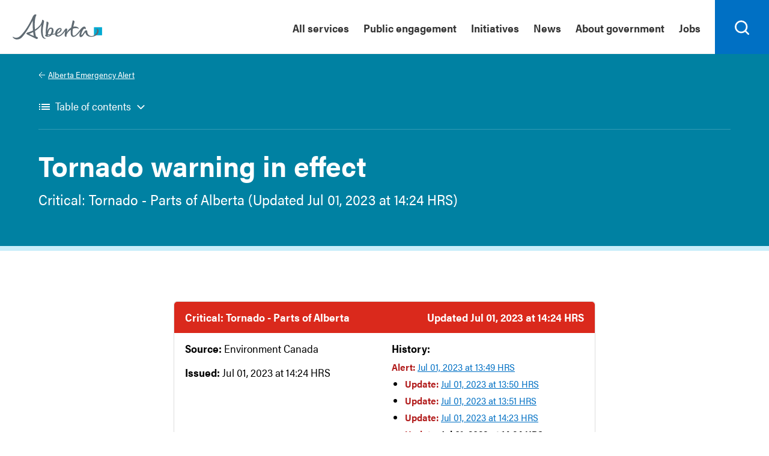

--- FILE ---
content_type: text/html; charset=utf-8
request_url: https://www.alberta.ca/aea/cap/2023/07/01/2023-07-01T14_24_31-06_00=cap-pac@canada.ca=urn_oid_2.49.0.1.124.3798744346.2023.htm
body_size: 8738
content:
<!DOCTYPE html>
<html id="template-service" class="nojs goa-alert goa-alert-details goa-alert-details-2" lang="en-CA">
    <head>
        <meta http-equiv="content-type" content="text/html;charset=utf-8" />
    
        <title>Tornado warning in effect | Alberta.ca</title>
    
        <!-- meta -->
        <meta name="id" content="n/a" />
        <meta name="template" content="Service" />
        <meta name="ministry id" content="21" />
        <meta name="page type" content="strategic" />
        <meta name="description" content="Critical: Tornado - Parts of Alberta (Updated Jul 01, 2023 at 14:24 HRS)" />
        <meta name="robots" content="index,follow,noarchive" />
        <meta name="viewport" content="width=device-width,initial-scale=1" />
        <meta name="HandheldFriendly" content="True" />
        <meta name="MobileOptimized" content="320" />
    
        <!-- social -->
        <meta name="twitter:card" content="summary" />
        <meta property="og:type" content="article" />
        <meta property="og:title" content="Tornado warning in effect" />
        <meta property="og:description" content="Critical: Tornado - Parts of Alberta (Updated Jul 01, 2023 at 14:24 HRS)" />
        <meta property="og:image" content="https://www.alberta.ca/assets/sharing/share-alberta.png" />
        <meta property="og:url" content="https://www.alberta.ca/emergency.aspx" />
    
        <!-- favicons -->
        <link rel="shortcut icon" type="image/ico" href="/build/20230419/favicons/favicon.ico" /> <!-- 128x128 -->
        <link rel="icon" type="image/png" href="/build/20230419/favicons/favicon.png" /> <!-- 128x128 -->
        <link rel="icon" type="image/png" sizes="192x192" href="/build/20230419/favicons/favicon-192.png" /> <!-- 192x192 recommended for Android -->
        <link rel="apple-touch-icon" href="/build/20230419/favicons/favicon-57.png"> <!-- 57x57 (precomposed) for iPhone 3GS, pre-2011 iPod Touch and older Android devices -->
        <link rel="apple-touch-icon" sizes="72x72" href="/build/20230419/favicons/favicon-72.png"> <!-- 72x72 (precomposed) for 1st generation iPad, iPad 2 and iPad mini -->
        <link rel="apple-touch-icon" sizes="114x114" href="/build/20230419/favicons/favicon-114.png"> <!-- 114x114 (precomposed) for iPhone 4, 4S, 5 and post-2011 iPod Touch -->
        <link rel="apple-touch-icon" sizes="144x144" href="/build/20230419/favicons/favicon-144.png"> <!-- 144x144 (precomposed) for iPad 3rd and 4th generation -->
    
        <!-- stylesheets -->
        <link href="/build/20230419/css/ab-layouts.min.css" rel="stylesheet" media="screen" />
        <link href="/build/20230419/css/ab-layouts.print.min.css" rel="stylesheet" media="print" />
        <link href="/build/20230419/css/goa-components.min.css" rel="stylesheet" media="screen" /> 
        <link href="/build/20230419/css/goa-components.print.min.css" rel="stylesheet" media="print" />
        <link href="/build/20230419/css/ab-components.min.css" rel="stylesheet" media="screen" />
        <link href="/build/20230419/css/ab-components.print.min.css" rel="stylesheet" media="print" />
        <link href="/external/maps/leaflet/leaflet.css" rel="stylesheet" />  
	    
        <style>
			.goa-alert--top-grey{background-color:#f1f1f1;color:#333;border-radius:5px 5px 0 0}.goa-alert--top-dark-grey{background-color:#36424a;color:#fff;border-radius:5px 5px 0 0}.goa-alert--top-dark-grey,.goa-alert--top-grey{display:flex;justify-content:space-between;flex-wrap:wrap}.goa-alert--bottom ul{margin-top:-7px}.no-bullet{list-style-type:none;margin-left:-22px}.goa-alert--archive-year{display:flex;flex-wrap:nowrap;width:100%;margin:24px 0 24px 0}div.goa-accordion{margin:36px 0 0 0}.goa-alert .goa-accordion .goa-text{padding:0}.goa-alert--archived{border-top:1px solid #ddd;padding:12px}.goa-alert--archived:first-of-type{border-top:none}.goa-alert--archived .advisory a{font-weight:700;color:#ca8702!important}.goa-alert--archived .critical a{font-weight:700;color:#b21d1d!important}.goa-alert--archived .test-alert a{font-weight:700;color:#006f4c!important}.goa-alert--archived a:visited{color:unset}.goa-alert--archive-year{display:flex;flex-wrap:nowrap;overflow-x:auto;scroll-behavior:smooth}.goa-alert.goa-alert-details div#map{box-sizing:border-box;display:inline-block;width:100%;height:400px;margin:0;padding:0;background:#f1f1f1;vertical-align:top}div#appimg{margin-top:24px}div#appimg img{width:220px}div.goa-image img{vertical-align:top}div.goa-socialconnect li.twitter a:before{background:rgba(0,0,0,0) url("data:image/svg+xml;charset=utf8,%3Csvg xmlns='http://www.w3.org/2000/svg' width='18' height='' viewBox='0 0 1200 1227' fill='none'%3E%3Cpath d='M714.163 519.284L1160.89 0H1055.03L667.137 450.887L357.328 0H0L468.492 681.821L0 1226.37H105.866L515.491 750.218L842.672 1226.37H1200L714.137 519.284H714.163ZM569.165 687.828L521.697 619.934L144.011 79.6944H306.615L611.412 515.685L658.88 583.579L1055.08 1150.3H892.476L569.165 687.854V687.828Z' fill='%23000'/%3E%3C/svg%3E") no-repeat center center!important}.goa-button-menu{margin-bottom:0;list-style-type:none;display:flex;padding:0;overflow-x:auto;padding-bottom:12px}.goa-button-menu li>button[aria-selected=true]{box-sizing:border-box;height:48px;margin:auto 12px 0 0!important;padding:12px!important;border:2px solid #0070c4!important;border-radius:4px!important;background:#0070c4!important;cursor:pointer;color:#fff!important;font-size:18px!important;font-weight:700!important;line-height:1em!important;width:unset}.goa-button-menu li>button{width:unset}.goa-button-wrapper{border:unset;margin:unset}.goa-button-menu>li{flex-grow:unset;white-space:nowrap}.goa-button-menu button[aria-selected=false]:hover{background:0 0;color:#333;padding:12px!important;border:2px solid #333!important}.goa-button-menu button[aria-selected=false]{border:2px solid #0070c4;background:0 0;border-radius:4px;height:48px;margin:auto 12px 0 0;padding:12px;cursor:pointer;line-height:1em;font-size:18px;color:#0070c4;font-weight:700}.goa-button-menu li>button:focus{outline:3px solid #feba35!important;padding:12px;border-radius:4px}.goa-button-menu button[aria-selected=false]:focus{border:2px solid #333!important;color:#333}.goa-button-menu .goa-button-more>button:after{top:16px}.goa-accordion ul li:last-child .goa-text.expanded{border-bottom:1px solid #ddd}h2.goa-button-heading{margin-bottom:18px}.goa-button-menu .goa-button-more>button[aria-expanded=true]:focus{padding:12px 37px 12px 12px;border-radius:4px}
		</style>
    
        <!-- scripts -->
        <script src="/build/20230419/js/ab-layouts.min.js"></script>
        <script src="/build/20230419/js/goa-components.min.js"></script>
        <script src="/build/20230419/js/ab-components.min.js"></script>
	    <script src="/external/maps/leaflet/leaflet.js"></script>

        <!-- Google Tag Manager -->
        <script>(function (w, d, s, l, i) { w[l] = w[l] || []; w[l].push({ 'gtm.start': new Date().getTime(), event: 'gtm.js' }); var f = d.getElementsByTagName(s)[0], j = d.createElement(s), dl = l != 'dataLayer' ? '&l=' + l : ''; j.async = true; j.src = 'https://www.googletagmanager.com/gtm.js?id=' + i + dl; f.parentNode.insertBefore(j, f); })(window, document, 'script', 'dataLayer', 'GTM-P6MFS54');</script>
    </head>
    <body id="top">
        <header>
            <noscript><iframe src="https://www.googletagmanager.com/ns.html?id=GTM-P6MFS54" height="0" width="0" style="display:none;visibility:hidden"></iframe></noscript>
        
            <div class="ab-skiplinks">
                <a href="#main">Skip to content</a>
            </div>     
		    

        

		    <div class="ab-header">
                <div class="ab-wrapper">
                    <div class="ab-logo">
                        <a href="/index.aspx"><svg xmlns="http://www.w3.org/2000/svg" width="149" height="42" viewBox="0 0 216 61" shape-rendering="geometricPrecision">
                            <rect class="logo" fill="#00aad2" x="196.411" y="31.014" width="19.59" height="19.592" />
                            <path class="logo" fill="#5f6a72" d="M91.271,47.934c-1.972,0.198-4.068,0.382-6.278,0.548c0.833-6.288,4.105-15.027,8.177-13.62C95.521,35.676,94.284,43.033,91.271,47.934 M86.106,52.264c-0.714,0.111-1.304,0.101-1.773,0.014c0.28-0.241,0.455-0.594,0.455-1.014c0-0.266,0.009-0.544,0.024-0.832c1.104-0.052,2.831-0.177,4.888-0.376C88.623,51.241,87.409,52.067,86.106,52.264 M111.223,37.314c2.598-2.413,3.89-2.237,4.231-1.589c0.736,1.403-2.325,6.345-8.184,9.047C107.774,42.114,109.176,39.216,111.223,37.314 M207.625,39.712c-0.251-4.887-4.579-5.683-5.176-4.293c-0.208,0.487,1.626,0.313,1.633,3.764c0.005,5.71-5.787,13.165-13.167,13.165c-8.04,0-10.114-6.254-10.502-9.348c-0.256-2.058,0.187-5.029-3.368-4.636c-2.486,0.28-4.733,5.12-7.885,9.196c-2.704,3.499-3.918,3.166-3.286,0.163c0.783-3.763,3.925-12.594,7.517-13.237c1.661-0.297,2.257,2.625,3.02,0.796c0.768-1.832,0.063-5.783-3.655-5.783c-2.605,0-5.73,2.762-8.292,5.905c-2.233,2.744-13.522,19.357-18.257,15.77c-2.215-1.676-2.035-8.506-0.643-16.553c5.618-2.167,10.292-1.456,12.936-0.188c1.305,0.626,1.485,0.532,0.929-0.903c-0.825-2.108-5.345-5.405-12.405-3.888c-0.17,0.033-0.336,0.079-0.505,0.119c0.569-2.613,1.231-5.268,1.954-7.849c0.661-2.364,2.6-6.454-2.462-7.242c-1.613-0.252-0.927,0.53-1.459,2.71c-0.978,4.015-2.214,9.227-3.109,14.458c-4.161,2.396-8.035,6.399-10.874,11.667c0.492-2.429,1.254-5.116,1.308-6.93c0.054-1.911-1.255-2.332-1.763-2.482c-1.111-0.314-2.453,0.236-3.776,2.106c-3.104,4.37-7.035,11.284-13.001,14.184c-4.28,2.081-6.157-0.015-6.262-3.238c0.845-0.259,1.601-0.525,2.24-0.813c7.756-3.437,10.419-8.621,8.448-11.774c-1.87-3-7.217-2.086-11.439,2.361c-2.081,2.193-3.684,5.956-3.871,9.387c-1.79,0.387-3.848,0.731-6.146,1.041c3.644-5.911,3.329-13.9-2.001-15.247c-6.182-1.561-9.309,4.44-10.633,9.436c0.408-4.996,1.206-11.077,2.335-16.725c0.472-2.361,2.087-6.455-3.041-7.24c-1.629-0.252-1.377,0.505-1.241,2.71c0.18,2.958-3.096,20.875-1.384,28.744c-2.206,0.714-3.101,2.375-0.264,4.127c1.955,1.203,6.258,1.603,10.605-0.537c1.559-0.771,2.909-1.854,4.034-3.125c2.59-0.326,5.314-0.744,7.796-1.241c0.425,3.45,2.677,6.095,7.905,5.606c7.433-0.691,14.035-9.826,16.528-14.226c-0.45,4.716-3.519,15.019,1.716,14.49c2.051-0.208,1.158-0.536,1.285-2.306c0.454-6.208,5.62-11.47,10.73-14.694c-0.887,7.602-0.579,14.391,2.868,16.546c6.341,3.963,15.326-6.477,20.27-12.862c-2.516,5.671-3.945,12.936-0.164,14.047c4.435,1.293,7.932-6.063,12.022-11.693c0.475,4.042,3.168,11.003,14.033,11.003C200.729,54.163,208.007,47.148,207.625,39.712 M51.101,52.114c-2.665-0.965-6.464-2.513-11.424-5.046c2.717-0.991,6.169-2.443,9.806-4.345C49.973,46.873,50.505,49.892,51.101,52.114M80.545,57.718c-0.125-0.258-0.849,0.105-1.587-0.003c-2.101-0.31-4.863-3.18-5.699-7.896c-1.504-8.489-0.612-16.865,1.88-29.348c0.47-2.361,2.084-6.451-3.041-7.243c-1.63-0.251-0.786,0.554-1.243,2.71c-1.971,9.297-9.574,15.999-17.207,20.493c-0.799-10.645-0.474-22.465,1.53-29.714c1.691-6.115,3.703-4.992,1.209-6.277c-2.624-1.352-5.445,0.435-7.726,4.989c-2.28,4.552-12.795,29.289-29.584,45.984c-8.592,8.545-16.363,4.146-17.919,2.831c-1.266-1.069-1.734,0.582-0.163,2.271c6.949,7.494,17.1,3.194,20.795-0.5c10.215-10.21,22.092-32.19,26.897-41.517c-0.443,5.251-0.593,14.058,0.385,24.379c-5.199,2.533-9.86,4.021-12.059,4.601c-2.381,0.624-3.854,1.593-3.898,2.697c-0.047,1.208,1.552,2.227,3.863,3.325c4.116,1.954,16.167,7.647,19.136,9.374c2.543,1.476,3.784,0.325,4.537-1.268c0.983-2.076-1.716-3.276-4.328-4.057c-1.006-3.495-1.81-8.196-2.345-13.377c6.126-3.772,12.158-8.793,15.635-15.068c-0.876,5.245-3.124,23.08,2.507,30.621c1.241,1.662,3.981,3.479,6.656,3.209C80.036,58.805,80.671,57.977,80.545,57.718" />
                        </svg><span class="ab-logo">Alberta.ca</span></a>
                    </div>
                    <div class="ab-menubar noindex">
                        <div class="ab-wrapper">
                            <ul>
                                <li><a href="https://www.alberta.ca/all-services">All services</a></li><li><a href="/public-engagement.aspx">Public engagement</a></li><li><a href="/key-initiatives.aspx">Initiatives</a></li><li><a href="/news.aspx">News</a></li><li><a href="/about-government.aspx">About government</a></li><li><a href="/jobs-alberta.aspx">Jobs</a></li>
                            </ul>
                        </div>
                    </div>
                    <div class="ab-searchbar noindex">
                        <form action="/search-results.aspx" role="search">
                            <label for="search-goa">Search</label>
                            <input id="search-goa" name="q" type="search" /><button id="search-goa-button" aria-label="Search">
                                <svg xmlns="http://www.w3.org/2000/svg" version="1.1" width="18" height="18" viewBox="0 0 18.01 18" shape-rendering="geometricPrecision">
                                    <path fill="#000" d="M16.68,5.35a8,8,0,1,0-.75,12l3.37,3.37a1,1,0,1,0,1.41-1.42l-3.37-3.37a8,8,0,0,0-.66-10.57ZM6.76,15.27a6,6,0,1,1,8.5,0A6,6,0,0,1,6.76,15.27Z" transform="translate(-3 -3)"/>
                                </svg>
                            </button>
                        </form>
                    </div>
                </div>
            </div>
            <div class="goa-band--medium goa-band--header goa-band--blue">
			    <div class="container">
				    <div class="ab-breadcrumb">
					    <ul>
						    <li><a href="/alberta-emergency-alert.aspx">Alberta Emergency Alert</a></li>
					    </ul>
				    </div>
			    </div>
			    <div class="goa-grid-100-100-100">
				    <div class="container">
					    <h1>Tornado warning in effect</h1>        

					    <p class="lede">Critical: Tornado - Parts of Alberta (Updated Jul 01, 2023 at 14:24 HRS)</p>
				    </div>
			    </div>
		    </div>
        </header>
        <main id="main">
            <div class="goa-band--small goa-band--white goa-band--padding-bottom-8">
			    
			    <div class="goa-grid-100-100-100">
				    <div class="goa-alert">
		<div class="goa-alert--top-red" data-type="critical" data-timestamp="2023-07-01T14:24:31">
			<div id="goa-alert--title" class="goa-alert--title"><h2>Critical: Tornado - Parts of Alberta</h2></div>
				<div id="goa-alert--date" class="goa-alert--date">Updated Jul 01, 2023 at 14:24 HRS</div>
		</div>
					<div class="goa-alert--bottom">
						<div>
							<p class="goa-alert--from"><strong>Source: </strong>Environment Canada</p>
							<p class="goa-alert--issued"><strong>Issued: </strong>Jul 01, 2023 at 14:24 HRS</p>
						</div>
						<div>
							<p class="goa-alert--history"><strong>History:</strong></p>
							<ul>
								<li>
					<ul>
				<li class="goa-alert--history-alert">
					<span class="critical" title="Critical alert">Alert: </span><a href="https://www.alberta.ca/aea/cap/2023/07/01/2023-07-01T13_49_29-06_00=cap-pac@canada.ca=urn_oid_2.49.0.1.124.2810077027.2023.htm">Jul 01, 2023 at 13:49 HRS</a>				</li>
				<li class="goa-alert--history-update">
					<span class="critical" title="Critical update">Update: </span><a href="https://www.alberta.ca/aea/cap/2023/07/01/2023-07-01T13_50_26-06_00=cap-pac@canada.ca=urn_oid_2.49.0.1.124.1265794931.2023.htm">Jul 01, 2023 at 13:50 HRS</a>				</li>
				<li class="goa-alert--history-update">
					<span class="critical" title="Critical update">Update: </span><a href="https://www.alberta.ca/aea/cap/2023/07/01/2023-07-01T13_51_17-06_00=cap-pac@canada.ca=urn_oid_2.49.0.1.124.1669229712.2023.htm">Jul 01, 2023 at 13:51 HRS</a>				</li>
				<li class="goa-alert--history-update">
					<span class="critical" title="Critical update">Update: </span><a href="https://www.alberta.ca/aea/cap/2023/07/01/2023-07-01T14_23_42-06_00=cap-pac@canada.ca=urn_oid_2.49.0.1.124.0274877822.2023.htm">Jul 01, 2023 at 14:23 HRS</a>				</li>
				<li class="goa-alert--history-update">
					<span class="goa-alert--history-current">						<span class="critical" title="Critical update">Update: </span>Jul 01, 2023 at 14:24 HRS					</span>				</li>
				<li class="goa-alert--history-update">
					<span class="advisory" title="Advisory update">Update: </span><a href="https://www.alberta.ca/aea/cap/2023/07/01/2023-07-01T14_45_48-06_00=cap-pac@canada.ca=urn_oid_2.49.0.1.124.2435156843.2023.htm">Jul 01, 2023 at 14:45 HRS</a>				</li>
				</li>
							</ul>
						</div>
				<p class="goa-alert--description"><strong>Description: </strong>Tornado warning in effect</p>
			<p>
At 2:23 p.m. MDT, Environment Canada meteorologists are tracking a severe thunderstorm that is producing a tornado. Damaging winds, large hail and locally intense rainfall are also possible.

This tornado is located southeast of Didsbury and is moving southeast at 30 km/h.

</p>
			<p>

This is a dangerous and potentially life-threatening situation.

Tornado warnings are issued when imminent or occurring thunderstorms are likely to produce or are producing tornadoes.
</p>
				<p class="goa-alert--area"><strong>Area: </strong>Mountain View Co. near Olds and Didsbury</p>
				<p class="goa-alert--area goa-alert--area-coordinates"><strong>Affected areas (4): </strong></p>
					<ul class="goa-alert--locations">
						<li id="location1">Mountain View County</li>
						<li id="location2">Didsbury</li>
						<li id="location3">Olds</li>
						<li id="location4">Carstairs</li>
					</ul>
				<p class="goa-alert--area goa-alert--instruction"><strong>Action to take: </strong></p>
<ul><li>If you hear a roaring sound or see a funnel cloud, swirling debris near the ground, flying debris, or any threatening weather approaching, take shelter immediately</li><li>Go indoors to a room on the lowest floor, away from outside walls and windows, such as a basement, bathroom, stairwell or interior closet</li><li>Leave mobile homes, vehicles, tents, trailers and other temporary or free-standing shelter, and move to a strong building if you can</li><li>As a last resort, lie in a low spot and protect your head from flying debris</li><li>Lightning kills and injures Canadians every year</li><li>Remember, when thunder roars, go indoors!</li></ul>						<p class="goa-cap-image"><a href="https://www.alberta.ca/aea/cap/2023/07/01/2023-07-01T14_24_31-06_00=cap-pac@canada.ca=urn_oid_2.49.0.1.124.3798744346.2023.xml" target="_blank" alt="cap logo"><img src="/build/20230112/assets/goa-cap-logo.png" style="width:70px;" alt="cap logo"></a></p>
			<p><a href="/alberta-emergency-alert.aspx">Back to Active alerts</a></p>
		</div>
		</div>

				    <!-- -->
			    </div>
			    
			    <div class="goa-grid-100-100-100">
				    <h3>Map</h3>
			    </div>
			    <div class="goa-grid-100-100-100">
				    <div id="map" class="goa-map"></div>
			    </div>
			    
		    </div>
		    <div class="goa-band--small goa-band--white goa-band--padding-8">
			    <div class="goa-grid-100-100-100">
				    <h2>Legend</h2>
			    </div>
			    <div class="goa-grid-33-33-100">
				    <div class="goa-alert" role="alert" aria-label="Critical">
					    <div class="goa-alert--top-red">
						    <div class="goa-alert--title">
							    <h2>Critical</h2>
						    </div>
						    <div class="goa-alert--date"></div>
					    </div>
					    <div class="goa-alert--bottom">
						    <p class="goa-alert--area"><strong>Take action now</strong></p>
					    </div>
				    </div>
			    </div>
			    <div class="goa-grid-33-33-100">
				    <div class="goa-alert" role="alert" aria-label="Advisory">
					    <div class="goa-alert--top-yellow">
						    <div class="goa-alert--title">
							    <h2>Advisory</h2>
						    </div>
						    <div class="goa-alert--date"></div>
					    </div>
					    <div class="goa-alert--bottom">
						    <p class="goa-alert--area"><strong>Prepare to take action</strong></p>
					    </div>
				    </div>
			    </div>
			    <div class="goa-grid-33-33-100">
				    <div class="goa-alert" role="alert" aria-label="Test alert">
					    <div class="goa-alert--top-green">
						    <div class="goa-alert--title">
							    <h2>Test alert</h2>
						    </div>
						    <div class="goa-alert--date"></div>
					    </div>
					    <div class="goa-alert--bottom">
						    <p class="goa-alert--area"><strong>System testing in progress</strong></p>
					    </div>
				    </div>
			    </div>
			    <div class="goa-grid-100-100-100">
				    <h2>Download the app</h2>
				    <div id="appimg">
                        <div class="goa-image">
                            <a class="goa-no-external-icon" href="https://itunes.apple.com/ca/app/alberta-emergency-alert/id887604348?mt=8" target="_blank"><img src="https://www.alberta.ca/system/files/styles/responsive_1040/private/custom_downloaded_images/app-store.png?itok=dETl0Oyy" alt="Apple store badge"></a>
                        </div>
                        <div class="goa-image goa-no-external-icon">
                            <a class="goa-no-external-icon" href="https://play.google.com/store/apps/details?id=ca.ab.gov.aea" target="_blank"><img src="https://www.alberta.ca/system/files/styles/responsive_1040/private/custom_downloaded_images/google-play.png?itok=tXWYkC9P" alt="Google Play badge"></a>
                        </div>
                    </div>
			    </div>
			    <div class="goa-grid-100-100-100">
				    <h2>Social media</h2>
				    <div class="goa-socialconnect">
					    <ul>
						    <li class="facebook"><a href="https://www.facebook.com/abemergalert" target="_blank">Facebook</a></li>
						    <li class="twitter"><a href="https://twitter.com/AB_EmergAlert" target="_blank">Twitter</a></li>
					    </ul>
				    </div>
			    </div>
		    </div>
        </main>
	    <div class="ab-footer">
        <div class="ab-wrapper">
			<div id="ab-quicklinks" class="goa-list">
                <h3 class="sr-only">Quick links</h3>
			    <ul>
			        <li><a href="/find-a-job.aspx">Jobs</a></li>
			        <li><a href="/staff-directory.cfm">Staff directory</a></li>
			        <li><a href="/open-government-program.aspx">Open Government Program</a></li>
			        <li><a href="/ministries.aspx">Ministries</a></li>
			        <li><a href="/contact.cfm">Contact us</a></li>
			        <li><a href="/social-media-directory.aspx">Social media directory</a></li>
                </ul>
			</div>
			
			<div id="ab-aboutlinks" class="goa-list">
			    <h3 class="sr-only">About this site</h3>
			    <ul>
			        <li><a href="/usingthissite.aspx">Using Alberta.ca</a></li><li><a href="/disclaimer.aspx">Disclaimer</a></li><li><a href="/privacystatement.aspx">Alberta.ca privacy statement</a></li><li><a href="/accessibility.aspx">Accessibility</a></li>
                    
			    </ul>
			</div>
			
            <div class="ab-copyright">
                &copy; 2025 Government of Alberta
            </div>
        </div>
    </div>
		<script>
			// dsComponents    

			if (goa) goa.init({
				enableescape: false,
				debug: false
			});

			// abLayouts

			if (ab) ab.init({
				mainlinkmenudata: '/alberta-emergency-alert.aspx',
				init: function () {
					(settings = { storestate: !1, debug: !0 }).debug && console.log("Custom ab.init[alert details]"), document.addEventListener("DOMContentLoaded", function () { var e = document.querySelectorAll("body > .goa-callout.goa--error"), t = document.querySelector('#main > [class ^= "goa-band-"]:first-of-type'), a = document.querySelector(".goa-alert--locations"); if (e && t) { var o = document.createElement("div"); o.className = "goa-grid-100-100-100"; for (var r = 0; r < e.length; r++) { var l = e[r]; 0 == r ? o.appendChild(l) : l.parentNode.removeChild(l) } t.insertBefore(o, t.firstChild) } if (a) { var n = Array.from(a.getElementsByTagName("li")); n.sort(function (e, t) { return e.textContent.localeCompare(t.textContent) }); for (var i = 0; i < n.length; i++)n[i].id = "location" + (i + 1), a.appendChild(n[i]) } });
				},
				enabletoc: false,
				debug: false
			});

			// abComponents

			if (abComponents) abComponents.init({
				debug: false
			});
		</script>
	    <script>
		    (function () {
                settings = {
				    color: '#ff0033',
					debug: true
			    };

			    if (settings.debug) console.log('map init[alert details]');

			    document.addEventListener('DOMContentLoaded', function () {
				    var container = document.getElementById('map');
				    if (!container) return;
				    if (settings.debug) console.log('load map');

				    // init

				    var lat = 54.9317034;
				    var long = -115.3589422;

				    var map = L.map('map', {
					    center: [lat, long],
					    zoom: 5
				    });

				    // incl. copy

				    L.tileLayer('https://{s}.tile.openstreetmap.org/{z}/{x}/{y}.png', {
					    maxZoom: 19,
					    attribution: '&copy; <a href="https://www.openstreetmap.org/copyright">OpenStreetMap</a> contributors'
                    }).addTo(map);

				    // add coordinates
                    
                    var features = {"type": "FeatureCollection", "features": [{"type": "Feature", "properties": { "name": "Mountain View Co. near Olds and Didsbury"}, "geometry": {"type": "Polygon", "coordinates": [ [[-113.8315, 51.8818], [-113.8324, 51.8891], [-113.8318, 51.8962], [-113.7897, 51.8962], [-113.7134, 51.8961], [-113.7102, 51.8358], [-113.7129, 51.7811], [-113.7371, 51.7814], [-113.7368, 51.7795], [-113.7361, 51.7659], [-113.7367, 51.7517], [-113.7252, 51.7517], [-113.7132, 51.7364], [-113.7127, 51.7287], [-113.7133, 51.7211], [-113.701, 51.7216], [-113.6896, 51.7214], [-113.6878, 51.6998], [-113.6894, 51.678], [-113.6664, 51.6786], [-113.6422, 51.6781], [-113.6411, 51.647], [-113.6423, 51.6198], [-113.6428, 51.6196], [-113.6612, 51.6198], [-114.2843, 51.62], [-114.285, 51.9114], [-114.2338, 51.9126], [-114.1903, 51.9114], [-114.1896, 51.9041], [-114.1904, 51.8966], [-114.1779, 51.8969], [-114.1669, 51.8965], [-114.1669, 51.8823], [-114.0023, 51.8844], [-113.8315, 51.8818]] ]}}, 
					{"type": "Feature", "properties": { "name": "Mountain View Co. near Carstairs and Stirlingville"}, "geometry": {"type": "Polygon", "coordinates": [ [[-113.6617, 51.4451], [-113.7308, 51.4444], [-113.8025, 51.4451], [-113.803, 51.4595], [-113.8961, 51.4594], [-113.8971, 51.473], [-113.8964, 51.4911], [-114.0114, 51.4875], [-114.0721, 51.4893], [-114.0719, 51.4747], [-114.1307, 51.4735], [-114.1891, 51.4747], [-114.1884, 51.4602], [-114.1892, 51.4456], [-114.2375, 51.4448], [-114.2841, 51.4456], [-114.2843, 51.62], [-113.6612, 51.6198], [-113.6581, 51.5304], [-113.6617, 51.4451]] ]}}]};

				    var area = L.geoJSON(features, {
					    color: settings.color,
					    opacity: 0.5,
					    fillColor: settings.color,
					    weight: 1,
					    fillOpacity: 0.2
				    }).addTo(map);
				    var areaBounds = area.getBounds();

				    map.fitBounds(areaBounds, { maxZoom: 12 });
				    
				}, false);
			})();
		</script>
    </body>
</html>


--- FILE ---
content_type: text/html; charset=utf-8
request_url: https://www.alberta.ca/alberta-emergency-alert.aspx
body_size: 7859
content:
<!DOCTYPE html>
<html id="template-collection" class="nojs" lang="en-CA" dir="ltr">
    <head>
        <meta http-equiv="content-type" content="text/html;charset=utf-8" />
        
        <title>Alberta Emergency Alert | Alberta.ca</title>        
        
        <!-- meta -->
        <meta name="id" content="57302" />
        <meta name="template" content="Collection" />
        <meta name="ministry id" content="17" />
        <meta name="page type" content="program" />
        <meta name="description" content="Find active alerts, archived alerts, and details about the alerting system." />
        <meta name="published" content="2023-11-23T09:20:08-07:00" />
        <meta name="last-modified" content="2023-11-23T07:51:34-07:00" />
        <meta name="robots" content="index,follow,noarchive" />
        <meta name="viewport" content="width=device-width,initial-scale=1" />
        <meta name="HandheldFriendly" content="True" />
        <meta name="MobileOptimized" content="320" />
        
        <!-- social -->
        <meta name="twitter:card" content="summary" />
        <meta property="og:type" content="article" />
        <meta property="og:title" content="Alberta Emergency Alert" />
        <meta property="og:description" content="Find active alerts, archived alerts, and details about the alerting system." />
        <meta property="og:image" content="https://www.alberta.ca/assets/sharing/alberta-share.png" />
        <meta property="og:url" content="https://www.alberta.ca/alberta-emergency-alert.aspx" />
        
        <!-- favicons -->
        <link rel="shortcut icon" type="image/ico" href="/build/20230308/favicons/favicon.ico" /> <!-- 48x48 -->
        <link rel="icon" type="image/png" href="/build/20230308/favicons/favicon.png" /> <!-- 48x48 -->
        <link rel="icon" type="image/png" sizes="192x192" href="/build/20230308/favicons/favicon-192.png" /> <!-- 192x192 recommended for Android -->
        <link rel="apple-touch-icon" href="/build/20230308/favicons/favicon-96.png"> <!-- 96x96 (precomposed) for iPhone 3GS, pre-2011 iPod Touch and older Android devices -->
        <link rel="apple-touch-icon" sizes="144x144" href="/build/20230308/favicons/favicon-144.png"> <!-- 144x144 (precomposed) for iPad 3rd and 4th generation -->
        
        <!-- stylesheets -->
        <link href="/build/20230308/css/ab-layouts.min.css" rel="stylesheet" media="screen" />
        <link href="/build/20230308/css/ab-layouts.print.min.css" rel="stylesheet" media="print" />
        <link href="/build/20230308/css/goa-components.min.css" rel="stylesheet" media="screen" />
        <link href="/build/20230308/css/goa-components.print.min.css" rel="stylesheet" media="print" />
        <link href="/build/20230308/css/ab-components.min.css" rel="stylesheet" media="screen" />
        <link href="/build/20230308/css/ab-components.print.min.css" rel="stylesheet" media="print" />
        <link href="/external/maps/leaflet/leaflet.css" rel="stylesheet" media="screen" />
        <link href="/external/maps/leaflet/MarkerCluster.css" rel="stylesheet" media="screen" />
        <link href="/external/maps/leaflet/MarkerCluster.Default.css" rel="stylesheet" media="screen" />
        
        <!-- custom -->
         
        <style>
            div#appimg img{width:220px}html main #goa-grid57313 a[target=_blank]:after{display:none!important}.goa-alert--top-grey{background-color:#f1f1f1;color:#333;border-radius:5px 5px 0 0}.goa-alert--top-dark-grey{background-color:#36424a;color:#fff;border-radius:5px 5px 0 0}.goa-alert--top-dark-grey,.goa-alert--top-grey{display:flex;justify-content:space-between;flex-wrap:wrap}div.goa-socialconnect li.twitter a:before{background:transparent url("data:image/svg+xml;charset=utf8,%3Csvg xmlns='http://www.w3.org/2000/svg' width='18' height='' viewBox='0 0 1200 1227' fill='none'%3E%3Cpath d='M714.163 519.284L1160.89 0H1055.03L667.137 450.887L357.328 0H0L468.492 681.821L0 1226.37H105.866L515.491 750.218L842.672 1226.37H1200L714.137 519.284H714.163ZM569.165 687.828L521.697 619.934L144.011 79.6944H306.615L611.412 515.685L658.88 583.579L1055.08 1150.3H892.476L569.165 687.854V687.828Z' fill='%23000'/%3E%3C/svg%3E") no-repeat 50%!important}div#map{box-sizing:border-box;display:inline-block;width:100%;height:446px;margin:0;padding:0;background:#f1f1f1;vertical-align:top;position:relative}div#map .goa-icon{position:absolute;top:40%;left:50%;border-radius:50%;border:8px solid #0070c4;width:8px!important;height:8px!important;display:inline-block;width:1em;height:1em;background-repeat:no-repeat;cursor:pointer}div#map .goa-icon--circle:after{position:absolute;content:"";width:0;height:0;bottom:-30px;left:-6px;border:10px solid transparent;border-top:17px solid #0070c4}div#map .leaflet-popup-content{margin:13px 19px;line-height:1.4}div#map .leaflet-map-pane .leaflet-popup-content>div>div:first-child{font-size:16px;line-height:24px;margin-bottom:12px}div#map .leaflet-map-pane .leaflet-popup-content p{font-size:.875rem;line-height:1.313rem}.leaflet-map-pane .leaflet-popup-content div>a,div#map .goa-popup-content{margin:8px 0}div#map .leaflet-map-pane .leaflet-popup-content div>a:not(.goa-cta){display:block}div#map .leaflet-map-pane .leaflet-popup-content div>a{margin:8px 0}div#map .leaflet-container a{color:#0078a8;-webkit-tap-highlight-color:rgba(51,181,229,.4)}div#map .leaflet-popup-content>div>div>a[target=_blank]:not(.goa-cta):after{width:12px;height:12px;background:transparent url("data:image/svg+xml,%3Csvg   xmlns='http://www.w3.org/2000/svg' width='12' height='12' viewBox='0 0 22 20.51'%3E%3Cpath fill='%23333' d='M21,19.69a.58.58,0,0,1-.57.57H3.57A.58.58,0,0,1,3,19.69V4.31a.58.58,0,0,1,.57-.57H6.82v-2H3.57A2.58,2.58,0,0,0,1,4.31V19.69a2.58,2.58,0,0,0,2.57,2.57H20.43A2.58,2.58,0,0,0,23,19.69V16.44H21Z' transform='translate(-1 -1.74)'/%3E%3Cpath fill='%23333' d='M22,1.75H14.15a1,1,0,1,0,0,2h5.44l-7.41,7.41a1,1,0,0,0,.71,1.71,1,1,0,0,0,.7-.3L21,5.17V10.6a1,1,0,1,0,2,0V2.75A1,1,0,0,0,22,1.75Z' transform='translate(-1 -1.74)'/%3E%3C/svg%3E") no-repeat 50%;content:"";display:inline-block}.marker-cluster div{color:#fff}.marker-cluster-large,.marker-cluster-medium,.marker-cluster-small{background-color:rgba(0,112,202,.6)}.marker-cluster-large div,.marker-cluster-medium div,.marker-cluster-small div{background-color:#0070ca}
        </style>
        
        <!-- scripts -->
        <script src="/build/20230308/js/ab-layouts.min.js"></script>
        <script src="/build/20230308/js/goa-components.min.js"></script>
        <script src="/build/20230308/js/ab-components.min.js"></script>

        <!-- Google Tag Manager -->
        <script>(function(w,d,s,l,i){w[l]=w[l]||[]; w[l].push({'gtm.start':new Date().getTime(), event: 'gtm.js'}); var f = d.getElementsByTagName(s)[0],j = d.createElement(s), dl = l != 'dataLayer' ? '&l=' + l : ''; j.async = true; j.src ='https://www.googletagmanager.com/gtm.js?id=' + i + dl; f.parentNode.insertBefore(j, f);})(window, document, 'script', 'dataLayer', 'GTM-P6MFS54');</script>
    </head>
    <body id="top">
        <header>
            
        <noscript><iframe src="https://www.googletagmanager.com/ns.html?id=GTM-P6MFS54" height="0" width="0" style="display:none;visibility:hidden"></iframe></noscript>
        
        <div class="ab-skiplinks">
            <a href="#main">Skip to content</a>
        </div>
        <div class="ab-header">
            <div class="ab-wrapper">
                <div class="ab-logo">
                    <a href="/index.aspx"><svg xmlns="http://www.w3.org/2000/svg" width="149" height="42" viewBox="0 0 216 61" shape-rendering="geometricPrecision">
                        <rect class="logo" fill="#00aad2" x="196.411" y="31.014" width="19.59" height="19.592" />
                        <path class="logo" fill="#5f6a72" d="M91.271,47.934c-1.972,0.198-4.068,0.382-6.278,0.548c0.833-6.288,4.105-15.027,8.177-13.62C95.521,35.676,94.284,43.033,91.271,47.934 M86.106,52.264c-0.714,0.111-1.304,0.101-1.773,0.014c0.28-0.241,0.455-0.594,0.455-1.014c0-0.266,0.009-0.544,0.024-0.832c1.104-0.052,2.831-0.177,4.888-0.376C88.623,51.241,87.409,52.067,86.106,52.264 M111.223,37.314c2.598-2.413,3.89-2.237,4.231-1.589c0.736,1.403-2.325,6.345-8.184,9.047C107.774,42.114,109.176,39.216,111.223,37.314 M207.625,39.712c-0.251-4.887-4.579-5.683-5.176-4.293c-0.208,0.487,1.626,0.313,1.633,3.764c0.005,5.71-5.787,13.165-13.167,13.165c-8.04,0-10.114-6.254-10.502-9.348c-0.256-2.058,0.187-5.029-3.368-4.636c-2.486,0.28-4.733,5.12-7.885,9.196c-2.704,3.499-3.918,3.166-3.286,0.163c0.783-3.763,3.925-12.594,7.517-13.237c1.661-0.297,2.257,2.625,3.02,0.796c0.768-1.832,0.063-5.783-3.655-5.783c-2.605,0-5.73,2.762-8.292,5.905c-2.233,2.744-13.522,19.357-18.257,15.77c-2.215-1.676-2.035-8.506-0.643-16.553c5.618-2.167,10.292-1.456,12.936-0.188c1.305,0.626,1.485,0.532,0.929-0.903c-0.825-2.108-5.345-5.405-12.405-3.888c-0.17,0.033-0.336,0.079-0.505,0.119c0.569-2.613,1.231-5.268,1.954-7.849c0.661-2.364,2.6-6.454-2.462-7.242c-1.613-0.252-0.927,0.53-1.459,2.71c-0.978,4.015-2.214,9.227-3.109,14.458c-4.161,2.396-8.035,6.399-10.874,11.667c0.492-2.429,1.254-5.116,1.308-6.93c0.054-1.911-1.255-2.332-1.763-2.482c-1.111-0.314-2.453,0.236-3.776,2.106c-3.104,4.37-7.035,11.284-13.001,14.184c-4.28,2.081-6.157-0.015-6.262-3.238c0.845-0.259,1.601-0.525,2.24-0.813c7.756-3.437,10.419-8.621,8.448-11.774c-1.87-3-7.217-2.086-11.439,2.361c-2.081,2.193-3.684,5.956-3.871,9.387c-1.79,0.387-3.848,0.731-6.146,1.041c3.644-5.911,3.329-13.9-2.001-15.247c-6.182-1.561-9.309,4.44-10.633,9.436c0.408-4.996,1.206-11.077,2.335-16.725c0.472-2.361,2.087-6.455-3.041-7.24c-1.629-0.252-1.377,0.505-1.241,2.71c0.18,2.958-3.096,20.875-1.384,28.744c-2.206,0.714-3.101,2.375-0.264,4.127c1.955,1.203,6.258,1.603,10.605-0.537c1.559-0.771,2.909-1.854,4.034-3.125c2.59-0.326,5.314-0.744,7.796-1.241c0.425,3.45,2.677,6.095,7.905,5.606c7.433-0.691,14.035-9.826,16.528-14.226c-0.45,4.716-3.519,15.019,1.716,14.49c2.051-0.208,1.158-0.536,1.285-2.306c0.454-6.208,5.62-11.47,10.73-14.694c-0.887,7.602-0.579,14.391,2.868,16.546c6.341,3.963,15.326-6.477,20.27-12.862c-2.516,5.671-3.945,12.936-0.164,14.047c4.435,1.293,7.932-6.063,12.022-11.693c0.475,4.042,3.168,11.003,14.033,11.003C200.729,54.163,208.007,47.148,207.625,39.712 M51.101,52.114c-2.665-0.965-6.464-2.513-11.424-5.046c2.717-0.991,6.169-2.443,9.806-4.345C49.973,46.873,50.505,49.892,51.101,52.114M80.545,57.718c-0.125-0.258-0.849,0.105-1.587-0.003c-2.101-0.31-4.863-3.18-5.699-7.896c-1.504-8.489-0.612-16.865,1.88-29.348c0.47-2.361,2.084-6.451-3.041-7.243c-1.63-0.251-0.786,0.554-1.243,2.71c-1.971,9.297-9.574,15.999-17.207,20.493c-0.799-10.645-0.474-22.465,1.53-29.714c1.691-6.115,3.703-4.992,1.209-6.277c-2.624-1.352-5.445,0.435-7.726,4.989c-2.28,4.552-12.795,29.289-29.584,45.984c-8.592,8.545-16.363,4.146-17.919,2.831c-1.266-1.069-1.734,0.582-0.163,2.271c6.949,7.494,17.1,3.194,20.795-0.5c10.215-10.21,22.092-32.19,26.897-41.517c-0.443,5.251-0.593,14.058,0.385,24.379c-5.199,2.533-9.86,4.021-12.059,4.601c-2.381,0.624-3.854,1.593-3.898,2.697c-0.047,1.208,1.552,2.227,3.863,3.325c4.116,1.954,16.167,7.647,19.136,9.374c2.543,1.476,3.784,0.325,4.537-1.268c0.983-2.076-1.716-3.276-4.328-4.057c-1.006-3.495-1.81-8.196-2.345-13.377c6.126-3.772,12.158-8.793,15.635-15.068c-0.876,5.245-3.124,23.08,2.507,30.621c1.241,1.662,3.981,3.479,6.656,3.209C80.036,58.805,80.671,57.977,80.545,57.718" />
                    </svg><span class="ab-logo">Alberta.ca</span></a>
                </div>
                <div class="ab-menubar noindex">
                    <div class="ab-wrapper">
                        <ul>
                            <li><a href="https://www.alberta.ca/all-services">All services</a></li><li><a href="https://www.alberta.ca/public-engagement">Public engagement</a></li><li><a href="https://www.alberta.ca/key-initiatives">Initiatives</a></li><li><a href="https://www.alberta.ca/news">News</a></li><li><a href="https://www.alberta.ca/about-government">About government</a></li><li><a href="https://www.alberta.ca/find-a-job">Jobs</a></li>
                        </ul>
                    </div>
                </div>
                <div class="ab-searchbar noindex">
                    <form action="https://www.alberta.ca/search-results.aspx" role="search">
                        <label for="search-goa">Search</label>
                        <input id="search-goa" name="q" type="search" /><button id="search-goa-button" aria-label="Search">
                            <svg xmlns="http://www.w3.org/2000/svg" version="1.1" width="18" height="18" viewBox="0 0 18.01 18" shape-rendering="geometricPrecision">
                                <path fill="#000" d="M16.68,5.35a8,8,0,1,0-.75,12l3.37,3.37a1,1,0,1,0,1.41-1.42l-3.37-3.37a8,8,0,0,0-.66-10.57ZM6.76,15.27a6,6,0,1,1,8.5,0A6,6,0,0,1,6.76,15.27Z" transform="translate(-3 -3)"/>
                            </svg>
                        </button>
                    </form>
                </div>
            </div>
        </div>

            
            <div class="goa-band--medium goa-band--header goa-band--blue">
                <div class="container">
                    <div class="ab-breadcrumb noindex">
                        <ul>
                            <li><a href="https://www.alberta.ca/emergency">Active emergency updates</a></li>
                        </ul>
                    </div>
            	</div>
        		<div class="goa-grid-100-100-100">
                    <div class="container">
                        <h1>Alberta Emergency Alert</h1>
                        <p class="lede">Find active alerts, archived alerts and details about the alerting system.</p>
                    </div>    
                </div>
            </div>
        </header>    
        <main id="main">
            <div class="goa-band--small goa-band--white"> 
                <div class="goa-pagemenu-toc-wrapper goa-band--small" data-content="table-of-contents">
                    <h2>Table of contents</h2>
                    <div class="goa-pagemenu-toc">
                        <ul>
                            <li class="goa-pagemenu-toc-item goa-pagemenu-toc-wrapper-label active"><a href="/alberta-emergency-alert.aspx">Alberta Emergency Alert</a></li>
                            <li class="goa-pagemenu-toc-level-1 goa-pagemenu-toc-item"><a href="/about-emergency-alerts.aspx">About emergency alerts</a></li>
                            <li class="goa-pagemenu-toc-level-1 goa-pagemenu-toc-item"><a href="/aea/archives/default.aspx">Alert archive</a></li>
                        </ul>
                    </div> 
                </div>
            </div>
            <div id="goa-band57303" class="goa-band--small goa-band--white">
                	<div class="goa-callout">
		<p><strong>No active emergency alerts in progress.</strong></p>
	</div>

                <div class="goa-grid-100-100-100">
                  <h3>Map</h3>
                </div>
                <div class="goa-grid-100-100-100">
                  <div id="map" class="goa-map"></div>
                </div>
                <div id="goa-grid57307" class="goa-grid-100-100-100">
                    <p>If you think an emergency alert should be issued, contact your municipal office.</p>

                    <h2>Legend</h2>
                </div>      
                <div class="goa-grid-33-33-100">
                  <div class="goa-alert" role="alert" aria-label="Critical">
                    <div class="goa-alert--top-red">
                      <div class="goa-alert--title">
                        <h2>Critical</h2>
                      </div>
                      <div class="goa-alert--date"></div>
                    </div>
                    <div class="goa-alert--bottom">
                      <p class="goa-alert--area"><strong>Take action now</strong></p>
                    </div>
                  </div>
                </div>
                <div class="goa-grid-33-33-100">
                  <div class="goa-alert" role="alert" aria-label="Advisory">
                    <div class="goa-alert--top-yellow">
                      <div class="goa-alert--title">
                        <h2>Advisory</h2>
                      </div>
                      <div class="goa-alert--date"></div>
                    </div>
                    <div class="goa-alert--bottom">
                      <p class="goa-alert--area"><strong>Prepare to take action</strong></p>
                    </div>
                  </div>
                </div>
                <div class="goa-grid-33-33-100">
                  <div class="goa-alert" role="alert" aria-label="Test alert">
                    <div class="goa-alert--top-green">
                      <div class="goa-alert--title">
                        <h2>Test alert</h2>
                      </div>
                      <div class="goa-alert--date"></div>
                    </div>
                    <div class="goa-alert--bottom">
                      <p class="goa-alert--area"><strong>System testing in progress</strong></p>
                    </div>
                  </div>
                </div>
                <div id="goa-grid57321" class="goa-grid-100-100-100">
                    <h2>Featured</h2>
                </div>      
                <div id="goa-grid57310" class="goa-card goa-grid-50-50-100">
                    <div class="goa-text">
                        <p><a class="goa-title" href="/about-emergency-alerts.aspx">About emergency alerts</a></p>

                        <p>Alert level descriptions, how alerts are issued and distributed, and Alert Ready resources.</p>
                    </div>
                </div>
                <div id="goa-grid57311" class="goa-card goa-grid-50-50-100">
                    <div class="goa-text">
                        <p><a class="goa-title" href="/aea/archives/default.aspx">Alert archive</a></p>
                        <p>Historical alerts dating back 7 years.</p>
                    </div>
                </div>
                <div id="goa-grid57308" class="goa-grid-100-100-100">
                    <h2>Resources</h2>
                    <ul>
	                    <li><a href="/emergency-preparedness.aspx">Emergency preparedness</a></li>
	                    <li><a class="button-rss" href="/data/aea/rss/feed-full.atom">Subscribe to Alberta Emergency Alerts RSS</a></li>
                    </ul>
                    <h2>Download the app</h2>
                </div>        
                <div id="goa-grid57313" class="goa-grid-100-100-100">
                    <div id="appimg">
                        <div class="goa-image"><a href="https://itunes.apple.com/ca/app/alberta-emergency-alert/id887604348?mt=8" target="_blank">

                            <img src="https://www.alberta.ca/system/files/styles/responsive_1040/private/custom_downloaded_images/app-store.png?itok=dETl0Oyy" alt="Apple store badge"></a>
                        </div>

                        <div class="goa-image"><a href="https://play.google.com/store/apps/details?id=ca.ab.gov.aea" target="_blank">

                            <img src="https://www.alberta.ca/system/files/styles/responsive_1040/private/custom_downloaded_images/google-play.png?itok=tXWYkC9P" alt="Google Play badge"></a>
                        </div>
                    </div>
                </div>          
                <div id="goa-grid57314" class="goa-grid-100-100-100">
                    <h2>Social media</h2>

                    <div class="goa-socialconnect">
                        <ul>
	                        <li class="facebook"><a href="http://www.facebook.com/abemergalert" target="_blank">Facebook</a></li>
	                        <li class="twitter"><a href="https://twitter.com/AB_EmergAlert" target="_blank">Twitter</a></li>
                        </ul>
                    </div>
                </div>
            </div>
        </main> 
        <footer>
            <div class="ab-footer">
        <div class="ab-wrapper">
			<div id="ab-quicklinks" class="goa-list">
                <h3 class="sr-only">Quick links</h3>
			    <ul>
			        <li><a href="/find-a-job.aspx">Jobs</a></li>
			        <li><a href="/staff-directory.cfm">Staff directory</a></li>
			        <li><a href="/open-government-program.aspx">Open Government Program</a></li>
			        <li><a href="/ministries.aspx">Ministries</a></li>
			        <li><a href="/contact.cfm">Contact us</a></li>
			        <li><a href="/social-media-directory.aspx">Social media directory</a></li>
                </ul>
			</div>
			
			<div id="ab-aboutlinks" class="goa-list">
			    <h3 class="sr-only">About this site</h3>
			    <ul>
			        <li><a href="/usingthissite.aspx">Using Alberta.ca</a></li><li><a href="/disclaimer.aspx">Disclaimer</a></li><li><a href="/privacystatement.aspx">Alberta.ca privacy statement</a></li><li><a href="/accessibility.aspx">Accessibility</a></li>
                    
			    </ul>
			</div>
			
            <div class="ab-copyright">
                &copy; 2025 Government of Alberta
            </div>
        </div>
    </div>
        </footer>
        <script>
			// dsComponents    

			goa.init({
				enableescape: false,
				debug: false
			});

			// abLayouts

			ab.init({
				init: function () { // build link to archives
					var cancelled = document.querySelectorAll("div.goa-alert--active.goa-alert--cancelled")[0]; if (cancelled) { var e = document.createElement("div"), a = document.createElement("h3"), l = document.createElement("a"); e.className = "goa-grid-100-100-100", a.appendChild(document.createTextNode("Find older alerts and cancellations in the ")), l.appendChild(document.createTextNode("alert archives")), l.href = "/aea/archives/default.aspx", l.target = "_blank", a.appendChild(l), e.appendChild(a), cancelled.parentNode.insertBefore(e, cancelled) }
				},
				enableupdates: false,
				debug: false
			});

			// abComponents

			if (abComponents) abComponents.init({
				debug: false
			});
		</script>
        <script>
			settings = { debug: !1 }, settings.debug && console.log("[Custom init alerts]"), document.addEventListener("DOMContentLoaded", (function () { var e, t; document.getElementById("map") && (settings.debug && console.log("load map"), e = ["/external/maps/leaflet/leaflet.min.js", "/external/maps/leaflet/leaflet.markercluster.js"], function t(r) { if (!(r >= e.length)) { var a = document.createElement("script"); a.src = e[r], a.onload = function () { t(r + 1) }, a.onerror = function () { console.log("Error[Custom init alerts - loading script]:", e[r]), t(r + 1) }, document.head.appendChild(a), settings.debug && console.log("load script ", e[r]) } }(0), t = setInterval((function () { "undefined" != typeof L && void 0 !== L.markerClusterGroup && (clearInterval(t), function () { settings.debug && console.log("leaflet and plugin scripts loaded"); var e = null, t = {}, r = 54.9317034, a = -115.3589422, o = L.map("map").setView([r, a], 5), n = '<a href="http://openstreetmap.org">OpenStreetMap</a>'; L.tileLayer("https://{s}.tile.openstreetmap.org/{z}/{x}/{y}.png", { attribution: "&copy; " + n + " contributors", maxZoom: 19 }).addTo(o); var l = document.querySelectorAll("p.goa-alert--area > span"); if (l.length > 0) for (var d = L.markerClusterGroup({ showCoverageOnHover: !1 }), s = 0; s < l.length; s++) { var i = l[s], p = null, c = null; if (i.hasAttribute("data-feature") || i.hasAttribute("data-circle")) { var u = "", m = "", g = "", f = "", h = "", v = "", C = ""; try { if (i.dataset.feature) { for (var y in t = JSON.parse(i.dataset.feature), L.geoJSON(t).addTo(o), t) t.hasOwnProperty(y) && (g = t.features[0].geometry.coordinates, h = t.features[0].properties.name, u = t.features[0].properties.info, m = t.features[0].properties.link); var b = (p = L.polygon(g)).getBounds().getCenter(); v = b.lat, C = b.lng } i.dataset.circle && ((t = JSON.parse(i.dataset.circle)).hasOwnProperty("geometry") && t.hasOwnProperty("properties") && (g = t.geometry.coordinates, f = t.geometry.radius, h = t.properties.name, u = t.properties.info, m = t.properties.link), c = L.circle([g[1], g[0]], { radius: f }), v = g[1], C = g[0]), e = L.marker([v, C], { icon: L.divIcon({ className: "goa-icon goa-icon--circle", html: "" }) }); var E = document.createElement("div"), O = document.createElement("div"), k = document.createElement("strong"); k.appendChild(document.createTextNode(h)), O.appendChild(k), E.appendChild(O); var x = document.createElement("div"), N = document.createElement("div"), w = document.createElement("a"); w.href = m, w.target = "_blank", w.appendChild(document.createTextNode("More details")), N.appendChild(document.createTextNode(u)), x.appendChild(N), x.appendChild(w), E.appendChild(x), e.bindPopup(E, { maxWidth: "205" }).openPopup(), d.addLayer(e), settings.debug && console.log("map data area(s) processed") } catch (e) { console.log("Error[Custom init alerts - map data]: ", e) } } null == p && null == c || o.addLayer(d) } }()) }), 100), "undefined" != typeof L && void 0 !== L.markerClusterGroup || settings.debug && console.log("Error[Custom init alerts - leaflet and/or plugin scripts not loaded]")) }), !1);
		</script>
    </body>
</html>

--- FILE ---
content_type: text/css
request_url: https://www.alberta.ca/build/20230419/css/goa-components.min.css
body_size: 64662
content:
 @import url("https://p.typekit.net/p.css?s=1&k=nur5yta&ht=tk&f=26036.26037.26044.26046.26047&a=14638192&app=typekit&e=css");@font-face {font-family: "acumin-pro-semi-condensed";src: url("https://use.typekit.net/af/3f7b4d/00000000000000003b9acb2d/27/l?subset_id=1&fvd=n4&v=3") format("woff2"),url("https://use.typekit.net/af/3f7b4d/00000000000000003b9acb2d/27/d?subset_id=1&fvd=n4&v=3") format("woff"),url("https://use.typekit.net/af/3f7b4d/00000000000000003b9acb2d/27/a?subset_id=1&fvd=n4&v=3") format("opentype");font-style: normal;font-weight: 400;}@font-face {font-family: "acumin-pro-semi-condensed";src: url("https://use.typekit.net/af/761912/00000000000000003b9acb2e/27/l?subset_id=1&fvd=i4&v=3") format("woff2"),url("https://use.typekit.net/af/761912/00000000000000003b9acb2e/27/d?subset_id=1&fvd=i4&v=3") format("woff"),url("https://use.typekit.net/af/761912/00000000000000003b9acb2e/27/a?subset_id=1&fvd=i4&v=3") format("opentype");font-style: italic;font-weight: 400;}@font-face {font-family: "acumin-pro-semi-condensed";src: url("https://use.typekit.net/af/ee7f3d/00000000000000003b9acb33/27/l?subset_id=1&fvd=n7&v=3") format("woff2"),url("https://use.typekit.net/af/ee7f3d/00000000000000003b9acb33/27/d?subset_id=1&fvd=n7&v=3") format("woff"),url("https://use.typekit.net/af/ee7f3d/00000000000000003b9acb33/27/a?subset_id=1&fvd=n7&v=3") format("opentype");font-style: normal;font-weight: 700;}@font-face {font-family: "acumin-pro-semi-condensed";src: url("https://use.typekit.net/af/503f80/00000000000000003b9acb34/27/l?subset_id=1&fvd=i7&v=3") format("woff2"),url("https://use.typekit.net/af/503f80/00000000000000003b9acb34/27/d?subset_id=1&fvd=i7&v=3") format("woff"),url("https://use.typekit.net/af/503f80/00000000000000003b9acb34/27/a?subset_id=1&fvd=i7&v=3") format("opentype");font-style: italic;font-weight: 700;}@font-face {font-family: "acumin-pro-semi-condensed";src: url("https://use.typekit.net/af/e60e87/00000000000000003b9acb31/27/l?subset_id=1&fvd=n6&v=3") format("woff2"),url("https://use.typekit.net/af/e60e87/00000000000000003b9acb31/27/d?subset_id=1&fvd=n6&v=3") format("woff"),url("https://use.typekit.net/af/e60e87/00000000000000003b9acb31/27/a?subset_id=1&fvd=n6&v=3") format("opentype");font-style: normal;font-weight: 600;}.tk-acumin-pro-semi-condensed {font-family: "acumin-pro-semi-condensed", sans-serif;}html {font-size: 16px;}h1 {margin: 0;padding: 0;line-height: 3.5rem;font-size: 3rem;word-break: break-word;}h2 {margin: 24px 0 0;padding: 0;line-height: 2.75rem;font-size: 2.25rem;color: #333;font-weight: 400;word-break: break-word;scroll-margin: 134px 0 0 0;}h3 {margin: 24px 0 0;padding: 0;line-height: 2rem;font-size: 1.5rem;color: #333;font-weight: 400;word-break: break-word;}div.section h3 span, div.section h2 span {color: #007D99 !important;}h4 {margin: 23px 0 0;padding: 0;line-height: 1.75rem;font-size: 1.125rem;color: #333;font-weight: 700;}h5 {margin: 23px 0 0;padding: 0;line-height: 1.75rem;font-size: 1.125rem;color: #333;font-weight: 700;}h6 {margin: 23px 0 0;padding: 0;line-height: 1.75rem;font-size: 1.125rem;color: #333;font-weight: 700;}p {margin: 23px 0 0;font-size: 1.125rem;line-height: 1.75rem;}p sup, p sub {line-height: 1.25rem;}dt {font-weight: 700;}li {margin: 13px 0 0;font-size: 18px;line-height: 28px;}a:link {color: #0070c4;overflow-wrap: break-word;word-wrap: break-word;word-break: break-word;text-underline-offset: 0.375rem;text-decoration-thickness: -67.9375rem;}a:visited {color: #756693;}a:hover, a:focus {color: #333333;}a:focus {outline-width: 2px;outline-style: solid;outline-color: #FEBA35;outline-offset: 0;}a:active {color: #333;outline: none;}.goa-band--blue a:focus {outline-color: #ffffff;outline-offset: 1px;color: #fff;}button:hover {cursor: pointer;}main div:focus {outline: #feba35 auto 1px;}.goa-band--blue ul {color: #fff;}div.goa-accordion, div.goa-accordion > ul {box-sizing: border-box;display: inline-block;width: 100%;margin: 24px 0 0 0;vertical-align: top;}div.goa-accordion > ul {padding: 0;list-style-type: none;}div.goa-accordion ul ul {list-style-type: disc;}div.goa-accordion ul ul ul {list-style-type: circle;}div.goa-accordion ul ul ul ul {list-style-type: square;}div.goa-accordion > ul > li {clear: both;box-sizing: border-box;display: inline-block;width: 100%;margin: 0;vertical-align: top;}div.goa-accordion > ul > li + li {margin-top: 1px;}div.goa-accordion > div.goa-toolbar {display: flex;justify-content: flex-end;}div.goa-accordion > div.goa-toolbar > button.goa-button {margin: 0;}div.goa-accordion h3.goa-title {box-sizing: border-box;position: relative;display: flex;width: 100%;padding: 12px;background: #f1f1f1;font-size: 18px;font-weight: 700;vertical-align: top;margin-top: 0;}div.goa-accordion h3 button:after {position: absolute;top: 12px;right: 12px;width: 28px;height: 28px;content: '';}div.goa-accordion h3 > button {box-sizing: border-box;position: relative;display: flex;flex-grow: 1;margin: -12px;padding: 12px 52px 12px 12px;border: 0;outline: 0;line-height: 28px;background: #EEEEEE;color: #0070c4;font-size: 18px;font-weight: 700;text-align: left;text-decoration: none;cursor: pointer;}div.goa-accordion > ul > li h3 > button {background: #EEEEEE;}div.goa-accordion > ul > li h3 > button:hover {color: #333333;background: #EEEEEE;}div.goa-accordion > ul > li h3 > button:focus {outline-width: 3px;outline-style: solid;outline-color: #feba35;outline-offset: 0;}div.goa-accordion > ul > li:first-of-type h3, div.goa-accordion > ul > li:first-of-type h3 button {border-top-left-radius: 4px;border-top-right-radius: 4px;}div.goa-accordion > ul > li:last-of-type h3, div.goa-accordion > ul > li:last-of-type h3 button {border-bottom-left-radius: 4px;border-bottom-right-radius: 4px;}div.goa-accordion div.goa-text {box-sizing: border-box;display: inline-block;width: 100%;margin: 0;padding: 24px 28px;vertical-align: top;}div.goa-accordion > ul > li h3 > button[aria-expanded='false']:after {background-image: url("data:image/svg+xml,%3Csvg xmlns='http://www.w3.org/2000/svg' viewBox='0 0 24 24'%3E%3Cpath d='M18.16,11H13V5.84a1,1,0,0,0%2D2,0V11H5.84a1,1,0,0,0,0,2H11v5.16a1,1,0,0,0,2,0V13h5.16a1,1,0,0,0,0%2D2Z' fill='%230070c4' /%3E %3C/svg%3E");}div.goa-accordion > ul > li h3 > button[aria-expanded='true']:after {background-image: url("data:image/svg+xml,%3Csvg xmlns='http://www.w3.org/2000/svg' viewBox='0 0 24 24'%3E%3Cpath d='M18.16,11H5.84a1,1,0,0,0,0,2H18.16a1,1,0,0,0,0-2Z' fill='%230070c4'/%3E%3C/svg%3E");}div.goa-accordion > ul > li h3 > button[aria-expanded='false']:hover:after {background-image: url("data:image/svg+xml,%3Csvg xmlns='http://www.w3.org/2000/svg' viewBox='0 0 24 24'%3E%3Cpath d='M18.16,11H13V5.84a1,1,0,0,0%2D2,0V11H5.84a1,1,0,0,0,0,2H11v5.16a1,1,0,0,0,2,0V13h5.16a1,1,0,0,0,0%2D2Z' fill='%23333' /%3E %3C/svg%3E");}div.goa-accordion > ul > li h3 > button[aria-expanded='true']:hover:after {background-image: url("data:image/svg+xml,%3Csvg xmlns='http://www.w3.org/2000/svg' viewBox='0 0 24 24'%3E%3Cpath d='M18.16,11H5.84a1,1,0,0,0,0,2H18.16a1,1,0,0,0,0-2Z' fill='%23333'/%3E%3C/svg%3E");}div.goa-accordion div.goa-text {padding: 24px;}div.goa-accordion > ul > li:last-of-type h3 button[aria-expanded="true"] {border-bottom-left-radius: 0;border-bottom-right-radius: 0;}div.goa-accordion div.goa-text > *:first-child:not([name]), div.goa-accordion div.goa-text > *:first-child[name] + * {margin-top: 0;}div.goa-accordion div.goa-text > *:last-child {margin-bottom: 0;}div.goa-accordion div.collapsed {display: none;}div.goa-accordion div.expanded {display: inline-block;}div.goa-accordion ul > li[aria-hidden='true'] {box-sizing: border-box;display: none;}div.goa-accordion ul > li[aria-hidden='false'] {box-sizing: border-box;display: inline-block;}.goa-band--blue .goa-text.expanded {background-color: #fff;}.goa-band--blue .goa-text.expanded p, .goa-band--blue .goa-accordion ul {color: #333;}div.goa-band--blue div.goa-accordion > ul > li h3 > button:hover {background: #dcdcdc !important;}div.goa-band--blue div.goa-accordion ul > li h3 > button {background: #f1f1f1 !important;}.goa-accordion-searchbar button.goa-button {height: auto;}.goa-accordion-searchbar div.goa-searchbar {display: flex;justify-content: flex-end;width: 100%;}.goa-accordion-searchbar div.goa-searchbar .goa-button.goa--secondary {border: none;font-weight: normal;text-decoration: underline;text-underline-offset: 0.375rem;text-decoration-thickness: -67.9375rem;background: transparent;margin: 0 0 0 24px;}.goa-accordion-searchbar {display: flex;justify-content: flex-end;margin-left: 0px;margin-bottom: 24px;}.goa-accordion-searchbar div.goa-searchbar form {width: calc(66.66% - 72px);}.goa-band--small .goa-accordion-searchbar div.goa-searchbar form {width: 100%;}div[class^='goa-band--'][data-search='filtered'], div[class^='goa-grid'][data-search='filtered'] {display: none;}div.goa-accordion > div.goa-callout[aria-hidden='true'] {box-sizing: border-box;display: none;}div.goa-accordion > div.goa-callout[aria-hidden='false'] {box-sizing: border-box;display: block;}div.goa-accordion-searchbar div.goa-searchbar {box-sizing: border-box;display: flex;flex-direction: row;flex-wrap: wrap;margin: 24px 0 36px;height: auto;padding: 48px 0 48px 0;justify-content: center;}div[data-search="enabled"] div[class^="goa-grid"]:not(:first-child) {position: relative;}div[data-search=enabled] div[class^=goa-grid]:first-child:after {border-top: 1px solid #dcdcdc;content: '';padding-left: 100%;position: relative;width: unset !important;top: -12px;}div[data-search="enabled"] div[class^="goa-grid-100"]:nth-of-type(n+3):before{content: none;}@media screen and (max-width: 750px) {div[data-search="enabled"] div[class^="goa-grid"]:nth-child(n+3):before {content: none;}}div.goa-accordion-searchbar div.goa-searchbar.goa-searchbar-right {justify-content: flex-end;}div.goa-accordion-searchbar div.goa-searchbar.goa-searchbar-left {justify-content: flex-start;}div.goa-accordion-searchbar .goa-form {width: 725px;display: flex;}div.goa-accordion-searchbar div.goa-searchbar form {width: 90%;}div.goa-accordion-searchbar div.goa-searchbar .goa-button.goa--secondary {margin: 0 0 0 24px;min-width: 40px;width: calc(10% - 24px);}div.goa-accordion-searchbar div.goa-searchresults--accordion {box-sizing: border-box;display: block;margin-top: 24px;width: 725px;}div.goa-accordion-searchbar div.goa-searchresults--accordion p {margin-top: 0;font-weight: 400;}div.goa-accordion-searchbar .goa-searchresults {font-weight: 700;}div.goa-accordion-searchbar .goa-searchresults p {font-weight: 400;}div.goa-searchresults--accordion > p[aria-hidden='true'] {box-sizing: border-box;display: none;}div.goa-searchresults--accordion > p[aria-hidden='false'] {box-sizing: border-box;display: inline-block;}.goa-band--blue .goa-searchbar button.goa-button.goa--secondary {color: #fff !important;}.goa-band--blue .goa-searchbar button.goa-button.goa--secondary:hover {color: #fff !important;text-decoration: none;background: none;}.goa-band--blue .goa-searchbar button.goa-button.goa--secondary:focus {background: none;}div[class *= "blue"]:not(.goa-band--lightblue) div.goa-timeline.goa-timeline--horizontal .progressbar li div.goa-timeline--subcaption, div.goa-band--darkstone div.goa-timeline.goa-timeline--horizontal .progressbar li div.goa-timeline--subcaption {color: #333;border: 1px solid transparent;}div[class *= "blue"]:not(.goa-band--lightblue) div.goa-timeline.goa-timeline--horizontal .progressbar li.active div.goa-timeline--subcaption, div.goa-band--darkstone div.goa-timeline.goa-timeline--horizontal .progressbar li.active div.goa-timeline--subcaption {color: #fff;border: 1px solid #ffffff;}div[class *= "blue"]:not(.goa-band--lightblue) div.goa-timeline.goa-timeline--horizontal .goa-gallery--controls li.goa-timeline--horizontal-dots, div.goa-band--darkstone div.goa-timeline.goa-timeline--horizontal .goa-gallery--controls li.goa-timeline--horizontal-dots {background: transparent url("data:image/svg+xml;charset=utf8,%3Csvg xmlns='http://www.w3.org/2000/svg' xmlns:xlink='http://www.w3.org/1999/xlink' width='16' height='16' viewBox='0 0 16 16'%3E%3Cdefs%3E%3CclipPath id='b'%3E%3Crect width='16' height='16'/%3E%3C/clipPath%3E%3C/defs%3E%3Cg id='a' clip-path='url(%23b)'%3E%3Cg transform='translate(4 4)' fill='none' stroke='%23fff' stroke-width='1'%3E%3Ccircle cx='4' cy='4' r='4' stroke='none'/%3E%3Ccircle cx='4' cy='4' r='3.5' fill='none'/%3E%3C/g%3E%3C/g%3E%3C/svg%3E") no-repeat center center;}div.goa-band--blue div.goa-accordion > div.goa-toolbar > button {background: #f1f1f1;color: #0070c4;}div.goa-band--blue div.goa-accordion ul > li h3 > button {background: #fff;}div.goa-band--blue div.goa-accordion > div.goa-toolbar > button:hover, div.goa-band--blue div.goa-accordion > ul > li h3 > button:hover {background: #F1F1F1;}div.goa-band--grey div.goa-accordion h3 > button {background: #fff;}div.goa-band--grey div.goa-accordion h3 > button:hover {background: #F1F1F1;}div.goa-band--grey div.goa-accordion > ul > li + li {margin-top: 0;}div.goa-band--grey div.goa-accordion > ul > li > h3 > button {border: 1px solid #DCDCDC;}div.goa-band--grey div.goa-accordion > ul > li:not(:last-of-type) > h3 > button {border-bottom: none;}div.goa-band--grey div.goa-accordion > ul > li > h3 > button[aria-expanded="true"] {border-bottom: 1px solid #DCDCDC;}div.goa-band--grey div.goa-accordion > ul > li div.goa-band--grey div.goa-accordion h3 > button:hover {color: #333333;}html[dir='rtl'] div.goa-accordion > div.goa-toolbar > button {float: right;text-align: right;}html[dir='rtl'] div.goa-accordion h3 > button {padding: 12px 12px 12px 52px;text-align: right;}html[dir='rtl'] div.goa-accordion h3 button:after, html[dir='rtl'] div.goa-accordion div.goa-toolbar button:after {right: auto;left: 12px;}html.nojs div.goa-accordion > ul > li:first-of-type h3 {color: #333;}.goa-band--small, .goa-band--medium, .goa-band--large {box-sizing: border-box;position: relative;display: flex;flex-direction: row;flex-wrap: wrap;margin: 0 auto;padding: 36px calc(50% - 363px);width: 100%;}.goa-band--small {padding: 48px calc(50% - 363px);}.goa-band--medium {padding: 48px calc(50% - 588px);}div.goa-band--medium.goa-band--header, div.goa-band--medium.goa-band--header.goa-band--blue, .goa-band--medium.goa-band--header.goa-band--blue.goa-hero--ministry, .goa-band--medium.goa-band--header.goa-band--blue.goa-hero.goa-hero--small {padding: 0 calc(50% - 588px) 48px;display: flex;}.goa-band--medium.goa-band--header.goa-band--blue.goa-hero.goa-hero--ministry, .goa-band--medium.goa-band--header.goa-band--blue.goa-hero.goa-hero--minister {padding: 0 calc(50% - 588px) 48px !important;}.goa-band--large {padding: 48px 0;}div.goa-band--blue {background: #0081a2;color: #fff;}div.goa-band--navyblue {background: #0C0D17;color: #fff;}html.goa-mobilesection-stick div.goa-band--navyblue .goa-section-menu {background: #0C0D17;}div.goa-band--darkblue, html.goa-mobilesection-stick div.goa-band--darkblue .goa-section-menu {background: #005072;}div.goa-band--grey, html.goa-mobilesection-stick div.goa-band--grey .goa-section-menu {background: #f1f1f1;}div.goa-band--mediumgrey, html.goa-mobilesection-stick div.goa-band--mediumgrey .goa-section-menu {background: #DCDCDC;}div.goa-band--darkstone, html.goa-mobilesection-stick div.goa-band--darkstone .goa-section-menu {background: #36424A;}div.goa-band--white {background: #fff;}.goa-band--grid.goa-band--small {background: #999 url("data:image/svg+xml,%3Csvg xmlns='http://www.w3.org/2000/svg' width='750' height='8' viewBox='0 0 750 8'%3E %3Cdefs%3E%3Cpattern id='grid' x='0' y='0' width='8' height='8' patternUnits='userSpaceOnUse'%3E %3Crect x='0' y='0' width='8' height='8' fill='%23fff'/%3E %3Crect x='3' y='0' width='1' height='8' fill='%235fceea' opacity='0.35'/%3E %3Crect x='0' y='3' width='8' height='1' fill='%235fceea' opacity='0.35'/%3E %3C/pattern%3E%3C/defs%3E %3Crect x='0' y='0' width='24' height='8' fill='%23c00' opacity='0.35'/%3E %3Crect x='24' y='0' width='702' height='8' fill='url(%23grid)'/%3E %3Crect x='726' y='0' width='24' height='8' fill='%23c00' opacity='0.35'/%3E %3C/svg%3E") repeat-y top center;}.goa-band--grid.goa-band--medium {background: #999 url("data:image/svg+xml,%3Csvg xmlns='http://www.w3.org/2000/svg' width='1200' height='8' viewBox='0 0 1200 8'%3E %3Cdefs%3E%3Cpattern id='grid' x='0' y='0' width='8' height='8' patternUnits='userSpaceOnUse'%3E %3Crect x='0' y='0' width='8' height='8' fill='%23fff'/%3E %3Crect x='3' y='0' width='1' height='8' fill='%235fceea' opacity='0.35'/%3E %3Crect x='0' y='3' width='8' height='1' fill='%235fceea' opacity='0.35'/%3E %3C/pattern%3E%3C/defs%3E %3Crect x='0' y='0' width='24' height='8' fill='%23c00' opacity='0.35'/%3E %3Crect x='24' y='0' width='1152' height='8' fill='url(%23grid)'/%3E %3Crect x='1176' y='0' width='24' height='8' fill='%23c00' opacity='0.35'/%3E %3C/svg%3E") repeat-y top center;}div.goa-band--header.goa-band--publicengagements, html.goa-mobilesection-stick div.goa-band--header.goa-band--publicengagements .goa-section-menu {background:#0081a2;}div.goa-band--header.goa-band--northernlights, html.goa-mobilesection-stick div.goa-band--header.goa-band--northernlights .goa-section-menu {background: #383D61;}div.goa-band--header.goa-band--asirt, html.goa-mobilesection-stick div.goa-band--header.goa-band--asirt .goa-section-menu {background: #1A3966;}div.goa-band--header.goa-band--aoe, html.goa-mobilesection-stick div.goa-band--header.goa-band--aoe .goa-section-menu {background: #2C63AF;}div.goa-band--header.goa-band--environmentalscience, html.goa-mobilesection-stick div.goa-band--header.goa-band--environmentalscience .goa-section-menu {background: #26242E;}div.goa-band--header.goa-band--oilsands, html.goa-mobilesection-stick div.goa-band--header.goa-band--oilsands .goa-section-menu {background: #223C3C;}div.goa-band--black, div.goa-band--header.goa-band--albertafilm, html.goa-mobilesection-stick div.goa-band--header.goa-band--albertafilm .goa-section-menu {background: #111111;}div.goa-band--lightblue {background-color: #D3E9F0;}div.goa-band--yellow {background-color: #FFC200;}.goa-band--image {background-size: cover;}.goa-band--image:not(.goa-band--small):not(.goa-band--medium):not(.goa-band--large) {min-height: 645px;}.goa-band--image.goa-band--image-small:not(.goa-band--small):not(.goa-band--medium):not(.goa-band--large) {min-height: 350px;}.goa-band--strip {border-bottom: 16px solid #ffffff;}.goa-band--strip-yellow {border-bottom-color: #D6AA54;}.goa-band--strip-purple {border-bottom-color: #9C7086;}.goa-band--strip-lightblue {border-bottom-color: #d3e9f0;}.goa-band--top-stroke {padding-top: 0;}.goa-band--top-stroke:before {border-top: 1px solid #dcdcdc;content: '';padding-bottom: 24px;margin: 0 0 0 12px;width: auto !important;}.filter-links.goa-band--top-stroke:before {padding-left: 100%;margin: 0;}.goa-band--bottom-stroke {padding-bottom: 0;}.goa-band--bottom-stroke:after {height: 36px;margin: 0 12px;border-bottom: 1px solid #dcdcdc;content: '';}.goa-band--top-stroke:before, .goa-band--bottom-stroke:after {width: calc(100% - 24px) !important;margin: 0 auto;}.goa-band--navyblue ul, .goa-band--darkblue ul {color: #fff;}.goa-band--padding-8 {padding-top: 8px;padding-bottom: 8px;}.goa-band--padding-16 {padding-top: 16px;padding-bottom: 16px;}.goa-band--padding-top-8 {padding-top: 8px;}.goa-band--padding-bottom-8 {padding-bottom: 8px;}.goa-band--padding-top-16 {padding-top: 16px;}.goa-band--padding-bottom-16 {padding-bottom: 16px;}.goa-grid--right-stroke {position: relative;padding-right: 12px;}.goa-grid--right-stroke:after {content: '';display: inline-block;position: absolute;right: -12px;top: 0;height: 100%;width: 1px;background-color: #dcdcdc;}.goa-grid--right-stroke + div {padding-left: 12px;}html[dir='rtl'] .goa-grid--right-stroke {position: relative;padding-right: 0;padding-left: 12px;}html[dir='rtl'] .goa-grid--right-stroke:after {content: '';display: inline-block;position: absolute;right: calc(100% + 12px);top: 0;height: 100%;width: 1px;background-color: #dcdcdc;}html[dir='rtl'] .goa-grid--right-stroke + div {padding-left: 0;padding-right: 12px;}.goa-hero {padding: 0 0 48px 0 !important;}.goa-hero--marketing > .container:first-of-type, .goa-hero > .container:first-of-type {width: 100% !important;border: none !important;background: rgba(0, 0, 0, 0.5);}.goa-hero:not(.goa-hero--small):not(.goa-hero--large):not(.goa-hero--minister) > .container:first-of-type {margin: 0 !important;}.goa-hero .goa-pagemenu-wrapper {padding: 0 calc(50% - 576px) !important;}.goa-hero--large > .goa-grid-100-100-100 a.goa-cta {margin: 48px calc(50% - 576px) 0 !important;}@media screen and (max-width: 1200px) {.goa-band--medium.goa-band--header.goa-hero > .container:last-of-type > div.goa-grid-100-100-100 {width: 100%;}.goa-band--medium.goa-band--header.goa-hero:not(.goa-hero--marketing) h1 {margin: 48px 0 0 0 !important;}.goa-band--medium.goa-band--header.goa-hero .lede {margin: 24px 0 0 0 !important;}.goa-hero--large > .goa-grid-100-100-100 a.goa-cta {margin: 48px 12px 0 !important }div.goa-band--medium.goa-band--header:not(.goa-hero--marketing), div.goa-band--medium.goa-band--header.goa-band--blue.goa-hero.goa-hero--minister, div.goa-band--medium.goa-band--header.goa-band--blue.goa-hero.goa-hero--ministry {padding: 0 0 48px !important;}.goa-hero:not(.goa-hero--ministry):not(.goa-hero--minister) .ab-hero-large-lede {padding: 0 12px 0 0;}.goa-hero .goa-pagemenu-wrapper {padding: 0 12px !important;}.goa-hero.goa-hero--large > .container > .goa-grid-100-100-100 > .goa-pagemenu-wrapper {padding: 0 !important;}.goa-hero.goa-band--header:not(.goa-hero--marketing):not(.goa-hero--ministry):not(.goa-hero--minister) > div.goa-grid-100-100-100 > div.container {margin: 0 12px;}html[dir="rtl"] .goa-hero:not(.goa-hero--ministry):not(.goa-hero--minister) .ab-hero-large-lede {padding: 0 0 0 12px;}}.goa-band--header:not(.goa-band--publicengagements) a:hover {text-decoration: none;}.goa-band--header a:focus {outline-color: #ffffff;color: #fff;}.goa-band--header {padding-top: 0;border-bottom: none;display: flex;}.goa-authorinfo p {font-size: 0.875rem;line-height: 1.313rem;color: #ffffff;}.goa-authorinfo, .goa-authorinfo .goa-authorinfo-by, .goa-authorinfo > .goa-authorinfo-meta {display: flex;justify-content: center;}.goa-authorinfo {margin: 0 auto;}.goa-authorinfo .goa-authorinfo-by > .goa-authorinfo-by-thumb {margin-right: 12px;}.goa-authorinfo .goa-authorinfo-by > .goa-authorinfo-by-thumb img {vertical-align: middle;border-radius: 50%;width: 40px;}.goa-authorinfo > .goa-authorinfo-meta > div {padding-left: 24px;}.goa-authorinfo div > p {margin-top: 0;}.goa-authorinfo div > p > a {text-decoration: underline;text-underline-offset: 0.375rem;text-decoration-thickness: -67.9375rem;color: #fff;}.goa-authorinfo div > p > a:focus {outline-color: #fff;}.goa-authorinfo > .goa-authorinfo-by p:last-child, .goa-authorinfo > .goa-authorinfo-meta > div:not(.goa-authorinfo-topic) > p:last-child {border-right: 1px solid rgba(220, 220, 220, 0.25);padding-right: 24px;}html[dir='rtl'] .goa-authorinfo > .goa-authorinfo-by p:last-child, html[dir='rtl'] .goa-authorinfo > .goa-authorinfo-meta > div:not(.goa-authorinfo-topic) > p:last-child {border-left: 1px solid rgba(220, 220, 220, 0.25);border-right: none;padding: 0 0 0 24px;}html[dir='rtl'] .goa-authorinfo > .goa-authorinfo-meta > div {padding-right: 24px;padding-left: 0;}html[dir='rtl'] .goa-authorinfo .goa-authorinfo-by > .goa-authorinfo-by-thumb {margin: 0 0 0 12px;}div.goa-biography {box-sizing: border-box;display: inline-block;width: 100%;margin: 0;vertical-align: top;}div.goa-biography > ul {box-sizing: border-box;display: inline-block;width: 100%;margin: 12px 0;padding: 0;list-style-type: none;vertical-align: top;}div.goa-biography > ul > li {box-sizing: border-box;display: inline-block;width: 100%;margin: 0;padding: 0;vertical-align: top;}div.goa-biography > ul > li + li {margin: 28px 0 0;}div.goa-biography li > div.goa-title {box-sizing: border-box;display: inline-block;width: 100%;margin: 0;padding: 0;font-weight: 700;vertical-align: top;}div.goa-biography li > div.goa-thumb {box-sizing: border-box;display: inline-block;position: relative;float: left;width: 30%;margin: 0;padding: 0;border: 1px solid #dcdcdc;vertical-align: top;}div.goa-biography li > div.goa-thumb > img {display: inline-block;width: 100%;vertical-align: top;}div.goa-biography li > div.goa-text {box-sizing: border-box;display: inline-block;float: right;width: calc(70% - 24px);margin: 0;vertical-align: top;}div.goa-biography li > div.goa-text ul {padding: 0;list-style-type: none;}div.goa-biography li > div.goa-text *:first-child:not([name]), div.goa-biography li > div.goa-text *:first-child[name] + * {margin-top: 0;}div.goa-biography li > div.goa-text > *:last-child {margin-bottom: 0;margin-top: 24px;}div.goa-event {box-sizing: border-box;align-items: flex-start;display: flex;flex-wrap: wrap;width: 100%;margin: 24px 0 0;padding: 23px 24px;background: #f1f1f1;}div.goa-event--date {background: #fff;padding: 28px;margin-bottom: 28px;margin-right: 24px;text-align: center;display: flex;flex-basis: calc(28% - 24px);justify-content: center;}div.goa-event--hyphen {position: relative;top: 40px;padding: 0 20px;font-size: 32px;}div.goa-event--details {flex-basis: calc(67% - 24px);align-items: flex-start;}div.goa-event--title {line-height: 32px;font-size: 24px;margin-bottom: 28px;}div.goa-event--description {border-top: 1px solid #DCDCDC;padding-top: 24px;}.goa-event div.goa-event--description {width: 100%;}.goa-event .goa-event--description > p {margin-top: 0;}div.goa-event div[class$="-label"] {font-weight: 700;}div.goa-event--organizer-text {padding-bottom: 24px;}div.goa-event--start-date--day, div.goa-event--end-date--day {font-size: 48px;font-weight: 700;padding: 14px 0 24px;}div.goa-event--start-date--year, div.goa-event--end-date--year {padding-top: 6px;}div.goa-event--location-name, div.goa-event--city {margin-bottom: 12px;}div.goa-band--grey div.goa-event--details, div.goa-band--blue div.goa-event--details, div.goa-band--navyblue div.goa-event--details {flex-basis: calc(67% - 26px);}div.goa-band--blue div.goa-event, div.goa-band--navyblue div.goa-event {background: #f1f1f1;color: #333;}div.goa-band--blue div.goa-event--date, div.goa-band--navyblue div.goa-event--date {background: #fff;border: 1px solid #DCDCDC;}div.goa-band--blue div.goa-event a, div.goa-band--navyblue div.goa-event a {color: #0070c4;}div.goa-band--blue div.goa-event a:focus, div.goa-band--navyblue div.goa-event a:focus {outline-color: #333333;}div.goa-band--grey div.goa-event {background: #fff;border: 1px solid #DCDCDC;}div.goa-band--grey div.goa-event--date {border: 1px solid #DCDCDC;}html[dir='rtl'] div.goa-event--date {margin-left: 24px;margin-right: 0;}blockquote {box-sizing: border-box;display: flex;flex-wrap: wrap;justify-content: flex-start;align-items: center;vertical-align: top;position: relative;width: 100%;margin: 24px 0 0;padding: 0px 0px 23px 36px;font-size: 1.125rem;line-height: 1.75rem;}blockquote > footer {margin-top: 18px;padding-top: 18px;position: relative;font-size: 0.875rem;line-height: 1.313rem;}blockquote > footer > strong {line-height: 1.75rem;font-size: 1.125rem;}blockquote *:first-child:not([name]), blockquote *:first-child[name] + * {margin-top: 0;}blockquote:last-child {padding-bottom: 0;}blockquote > p + img + footer:before {display: none;}div[class*="goa-grid"] blockquote > p + img {width: auto;border-radius: 50px;border: 2px solid #DCDCDC;margin: 24px 12px 0 0;}div[class*="goa-grid"] blockquote > img + footer {padding-top: 0;}div.goa-band--darkblue blockquote, div.goa-band--darkstone blockquote {color: #ffffff;}div.goa-band--blue blockquote footer:before, div.goa-band--darkblue blockquote footer:before, div.goa-band--navyblue blockquote footer:before, div.goa-band--darkstone blockquote footer:before {background: #ffffff;}div.goa-band--blue blockquote:before, div.goa-band--darkblue blockquote:before, div.goa-band--navyblue blockquote:before, div.goa-band--darkstone blockquote:before {background: transparent url("data:image/svg+xml,%3Csvg xmlns='http://www.w3.org/2000/svg' width='23' height='23'%3E%3Cdefs%3E%3CclipPath id='a'%3E%3Cpath d='M0 0h23v23H0z'/%3E%3C/clipPath%3E%3C/defs%3E%3Cg clip-path='url(%23a)'%3E%3Cpath d='m9.634 0 .906 1.8a15.865 15.865 0 0 0-5.26 3.336 3.839 3.839 0 0 0-1.382 2.509.639.639 0 0 0 .191.517 4.218 4.218 0 0 0 1.225.428 2.841 2.841 0 0 1 2.274 3.071 3.619 3.619 0 0 1-1.152 2.687 3.8 3.8 0 0 1-2.745 1.122 3.286 3.286 0 0 1-2.643-1.27A5.213 5.213 0 0 1 0 10.776a9.28 9.28 0 0 1 2.3-5.949A17.725 17.725 0 0 1 9.634 0Zm12.459 0L23 1.8a15.508 15.508 0 0 0-5.232 3.336 3.827 3.827 0 0 0-1.382 2.48.662.662 0 0 0 .177.531 4.729 4.729 0 0 0 1.21.444 2.823 2.823 0 0 1 2.273 3.041 3.669 3.669 0 0 1-1.142 2.716 3.77 3.77 0 0 1-2.741 1.122 3.316 3.316 0 0 1-2.652-1.255 5.185 5.185 0 0 1-1.052-3.439 9.253 9.253 0 0 1 2.29-5.935A17.969 17.969 0 0 1 22.093 0Z' fill='%23FFFFFF'/%3E%3C/g%3E%3C/svg%3E") no-repeat center center;}div.goa-buttons {padding-top: 12px;display: flex;align-items: center;flex-wrap: wrap;flex-direction: row;}a.goa-cta, button.goa-button, div.goa-button, .goa-band--header div.goa-section-wrapper a.goa-cta, [class *= 'goa-band--'] .goa-callout button.goa-button, [class *= 'goa-band--'] .goa-callout a.goa-cta {box-sizing: border-box;min-width: 70px;border: 2px solid #0070c4;border-radius: 4px;background: #0070c4;cursor: pointer;color: #fff;font-size: 18px;font-weight: 700;line-height: 1em;text-decoration: none;position: relative;display: inline-block;}.goa-button, .goa-cta, .goa-band--header a.goa-cta, .goa-hero--ministry a.goa-cta, div[class *= "blue"]:not(.goa-band--lightblue) *:not(p) > a.goa-cta {min-height: 42px;margin: 12px 12px 0 0;padding: 8px 12px 12px;}p + button.goa-button {margin-top: 24px;}.goa-band--header *:not(p) > a.goa-cta, .goa-hero--ministry *:not(p) > a.goa-cta, div[class *= "blue"]:not(.goa-band--lightblue).goa-band--header *:not(p) > a.goa-cta {margin-top: 28px;}.goa-button:focus, a.goa-cta:focus {outline: 3px solid #feba35;outline-offset: 0;}.goa-button[disabled] {opacity: 0.4;pointer-events: none;}button.goa-button--overlay, button.goa-button--overlay:hover, button.goa-button--overlay:focus {background-image: url("../assets/images/loading-icon.gif");background-repeat: no-repeat;background-position: 50% 50%;z-index: 99;}button.goa-button--large, a.goa-button--large, div.goa-button--large {min-height: 56px;font-size: 24px;padding: 12px 16px 16px;}button.goa-button--small, a.goa-button--small, div.goa-button--small {min-height: 30px;font-size: 14px;padding: 4px 8px 8px;}.goa-button.goa--secondary, .goa-band--header a.goa-cta, .goa-hero--ministry a.goa-cta, div[class *= "blue"]:not(.goa-band--lightblue) button.goa-button, div[class *= "blue"]:not(.goa-band--lightblue) a.goa-cta {border: 2px solid #0070c4;background: #fff;color: #0070c4;}.goa-button.goa--tertiary, .goa-button.goa--tertiary:hover, .goa-button.goa--tertiary:focus {background: transparent;border-color: transparent;color: #0070c4;}.goa-button.goa--secondary:hover, .goa-button.goa--secondary:focus, .goa-button.goa--tertiary:hover, .goa-button.goa--tertiary:focus {color: #000000;}.goa-band--grey .goa-button.goa--secondary, .goa-band--grey .goa-button.goa--secondary:hover, .goa-band--grey .goa-button.goa--secondary:focus {background-color: transparent;}.goa-button.goa--links:before, .goa-cta.goa--links:before {background: transparent url("data:image/svg+xml;charset=utf8,%3Csvg xmlns='http://www.w3.org/2000/svg' width='18' height='18'%3E%3Cdefs/%3E%3Cdefs%3E%3CclipPath id='a'%3E%3Cpath d='M0 0h18v18H0z'/%3E%3C/clipPath%3E%3C/defs%3E%3Cg clip-path='url(%23a)'%3E%3Cpath fill='none' d='M0 0h18v18H0z'/%3E%3Cpath d='M6.4 1.4a2.2 2.2 0 00-3.2 0L2.1 2.6a2.2 2.2 0 000 3.1l7.9 8a1.2 1.2 0 001.8 0l1.1-1.2a1.2 1.2 0 000-1.8L5.7 3.5l-1 1 7 7-.8 1L3 4.7a.8.8 0 010-1.1l1.2-1.2a.8.8 0 011 0l9.2 9.1a.8.8 0 010 1.1l-2.6 2.6a.8.8 0 01-1 0L2.3 6.8l-1 1 8.4 8.4a2.2 2.2 0 001.6.7 2.3 2.3 0 001.6-.7l2.6-2.5a2.2 2.2 0 000-3.2z' fill='%23fff'/%3E%3C/g%3E%3C/svg%3E") no-repeat center center;}a.goa-cta.goa-cta--icons, .goa-button.goa-cta--icons, div[class *= "blue"]:not(.goa-band--lightblue) *:not(p) > a.goa-cta.goa-cta--icons, div[class *= "blue"]:not(.goa-band--lightblue) .goa-button.goa-cta--icons {padding: 8px 36px 12px;}.goa-button.goa--print[role="button"]:before {background: transparent url("data:image/svg+xml;charset=utf8,%3Csvg xmlns='http://www.w3.org/2000/svg' width='18' height='18'%3E%3Cdefs/%3E%3Cdefs%3E%3CclipPath id='a'%3E%3Cpath d='M0 0h18v18H0z'/%3E%3C/clipPath%3E%3C/defs%3E%3Cg clip-path='url(%23a)'%3E%3Cpath fill='none' d='M0 0h18v18H0z'/%3E%3Cpath d='M16.6 11.5V5.8a1.4 1.4 0 00-1.4-1.4h-1.9V.7H4.6v3.7H2.8a1.4 1.4 0 00-1.5 1.4v5.7A1.4 1.4 0 002.8 13h1.4v-1.5H2.8l-.1-5.7h12.4v5.7h-1.5V13h1.5a1.4 1.4 0 001.5-1.5zM6.1 2.2h5.7v2.1H6.1z' fill='%23fff'/%3E%3Cpath d='M13.3 17.3v-6.8h.6V9H4v1.5h.7v6.8zm-1.5-1.6H6v-5.2h5.7zM5.2 7.1a1 1 0 10-1 1 1 1 0 001-1z' fill='%23fff'/%3E%3C/g%3E%3C/svg%3E") no-repeat center center;}.goa-button.goa--print[role="button"]:focus {outline: 3px solid #feba35;}html:not(.goa-maps-template) #goaLookup button.goa-button {height: 42px !important;margin-bottom: 8px;padding: 8px 12px 12px;}html:not(.goa-maps-template) #goaLookup div.goa-button.goa--secondary.goa--print:before {display: none;}html:not(.goa-maps-template) #goaLookup .goa-button.goa--print[role="button"] {padding: 0;min-height: 30px;margin-right: 0;}html:not(.goa-maps-template) #goaLookup .goa-button.goa--print[role="button"] > span {padding: 0px 6px 2px 24px;}.goa--contact::before, [class *= 'goa-band--'] .goa-callout .goa--contact:before {background: transparent url("data:image/svg+xml;charset=utf8,%3Csvg xmlns='http://www.w3.org/2000/svg' width='18' height='18'%3E%3Cdefs/%3E%3Cdefs%3E%3CclipPath id='a'%3E%3Cpath d='M0 0h18v18H0z'/%3E%3C/clipPath%3E%3C/defs%3E%3Cg clip-path='url(%23a)'%3E%3Cpath fill='none' d='M0 0h18v18H0z'/%3E%3Cpath d='M16.9 12.8L14 11a1.8 1.8 0 00-2-.2l-1.2.7a24.4 24.4 0 01-2.1-2 22.6 22.6 0 01-2-2l.7-1.3a1.8 1.8 0 00-.2-2L5.5 1.4A1.5 1.5 0 004 .8a5.7 5.7 0 00-2.3 1.6 2.5 2.5 0 00-1 2c.4 2.5 2.1 5.2 5 8l.1.2.2.2c2.8 2.8 5.5 4.5 7.9 4.8h.3a2.3 2.3 0 001.7-.9 5.8 5.8 0 001.6-2.4 1.3 1.3 0 00-.6-1.5zm-2 2.9l-.6.3H14c-1.4-.2-3.8-1.1-7-4.4l-.2-.1-.2-.2c-2.6-2.5-4.1-5-4.4-7.2 0 0 0-.2.4-.6l1.5-1.2 2 2.8v.4l-1 1.7a.7.7 0 00.1.8 24.1 24.1 0 002.3 2.7 20.2 20.2 0 002.7 2.4.7.7 0 00.9 0l1.6-.9h.3l.1.1 2.8 1.8c-.1.3-.6 1-1.2 1.6zM10 3.6V5a3 3 0 012 .9 3.4 3.4 0 011 2h1.4a4.2 4.2 0 00-1.3-3.1 4.3 4.3 0 00-3-1.3zM17.3 7.1a6.5 6.5 0 00-2-4.4 6.7 6.7 0 00-4.5-2l-.1 1.6A5.2 5.2 0 0114 3.7a5.3 5.3 0 011.6 3.5z' fill='%23fff'/%3E%3C/g%3E%3C/svg%3E") no-repeat center center;}.goa--text:before, [class *= 'goa-band--'] .goa-callout .goa--text:before {background: transparent url("data:image/svg+xml;charset=utf8,%3Csvg xmlns='http://www.w3.org/2000/svg' width='18' height='18'%3E%3Cdefs%3E%3CclipPath id='a'%3E%3Cpath d='M0 0h18v18H0z'/%3E%3C/clipPath%3E%3C/defs%3E%3Cg fill='%23fff' clip-path='url(%23a)'%3E%3Cpath stroke='%23fff' stroke-width='.65' d='M5.446.688h7.059a1.31 1.31 0 0 1 1.308 1.309v13.991a1.31 1.31 0 0 1-1.308 1.309H5.446a1.31 1.31 0 0 1-1.308-1.309V1.997A1.31 1.31 0 0 1 5.446.688Zm7.059 15.732a.435.435 0 0 0 .433-.432V1.997a.435.435 0 0 0-.435-.435H5.446a.435.435 0 0 0-.435.435v13.991a.435.435 0 0 0 .434.434Z'/%3E%3Cpath d='M13.054 12.473H4.839v-.863h8.215Z'/%3E%3Cpath d='M13.224 12.642H4.668v-1.2h8.556Zm-8.219-.341h7.882v-.521H5.005ZM9.779 14.74H8.171c-.335 0-.607-.193-.607-.432s.272-.431.607-.431h1.608c.335 0 .607.193.607.431s-.272.432-.607.432Z'/%3E%3C/g%3E%3C/svg%3E") no-repeat center center;}.goa--chat:before, [class *= 'goa-band--'] .goa-callout .goa--chat:before {background: transparent url("data:image/svg+xml;charset=utf8,%3Csvg xmlns='http://www.w3.org/2000/svg' width='18' height='18'%3E%3Cdefs%3E%3CclipPath id='a'%3E%3Cpath d='M0 0h18v18H0z'/%3E%3C/clipPath%3E%3C/defs%3E%3Cg clip-path='url(%23a)'%3E%3Cpath fill='none' d='M0 0h18v18H0z'/%3E%3Cpath fill='%23fff' d='M5.054 6.211h7.756a.68.68 0 0 0 0-1.361H5.054a.68.68 0 0 0 0 1.361ZM10.021 8.796a.643.643 0 0 0-.68-.68H5.054a.68.68 0 0 0 0 1.361H9.34a.682.682 0 0 0 .681-.681Z'/%3E%3Cpath fill='%23fff' d='M4.74 17.1c.075 0 .15.075.3.075a.582.582 0 0 0 .524-.224l3.366-3.74h5.983a2.14 2.14 0 0 0 2.094-2.094V2.894A2.091 2.091 0 0 0 14.913.8H3.094A2.14 2.14 0 0 0 1 2.894v8.227a2.091 2.091 0 0 0 2.094 2.094h1.122v3.216a.718.718 0 0 0 .524.669Zm-1.645-5.385a.643.643 0 0 1-.6-.6V2.894a.643.643 0 0 1 .6-.6h11.817a.643.643 0 0 1 .6.6v8.227a.643.643 0 0 1-.6.6H8.629a.582.582 0 0 0-.524.224l-2.319 2.543v-2.02a.707.707 0 0 0-.748-.748Z'/%3E%3C/g%3E%3C/svg%3E") no-repeat center center;}div[class *= "blue"]:not(.goa-band--lightblue) button.goa-button:hover, div[class *= "blue"]:not(.goa-band--lightblue) button.goa-button:focus, div[class *= "blue"]:not(.goa-band--lightblue) button.goa-button:active, div[class *= "blue"]:not(.goa-band--lightblue) a.goa-cta:hover, div[class *= "blue"]:not(.goa-band--lightblue) a.goa-cta:focus, div[class *= "blue"]:not(.goa-band--lightblue) a.goa-cta:active, .goa-hero--ministry a.goa-cta:hover, .goa-hero--ministry a.goa-cta:focus, .goa-hero--ministry a.goa-cta:active, .goa-band--header a.goa-cta:hover, .goa-band--header a.goa-cta:focus, .goa-band--header a.goa-cta:active, .goa-button.goa--secondary:hover, .goa-button.goa--secondary:focus, .goa-button.goa--secondary:active {background: #fff;border-color: #333333;color: #333333;}.goa-hero--ministry a.goa-cta:active, .goa-hero--ministry a.goa-cta:focus, .goa-band--header a.goa-cta:focus, div[class *= "blue"]:not(.goa-band--lightblue) a.goa-cta:focus, div[class *= "blue"]:not(.goa-band--lightblue) button.goa-button:focus {outline: 3px solid #feba35;outline-offset: 0;}div[class *= "blue"]:not(.goa-band--lightblue) .goa-button.goa--links:hover:before, div[class *= "blue"]:not(.goa-band--lightblue) .goa-button.goa--links:focus:before, div[class *= "blue"]:not(.goa-band--lightblue) .goa-button.goa--links:active:before, div[class *= "blue"]:not(.goa-band--lightblue) .goa-cta.goa--links:hover:before, div[class *= "blue"]:not(.goa-band--lightblue) .goa-cta.goa--links:focus:before, div[class *= "blue"]:not(.goa-band--lightblue) .goa-cta.goa--links:active:before {background: transparent url("data:image/svg+xml;charset=utf8,%3Csvg xmlns='http://www.w3.org/2000/svg' width='18' height='18'%3E%3Cdefs/%3E%3Cdefs%3E%3CclipPath id='a'%3E%3Cpath d='M0 0h18v18H0z'/%3E%3C/clipPath%3E%3C/defs%3E%3Cg clip-path='url(%23a)'%3E%3Cpath fill='none' d='M0 0h18v18H0z'/%3E%3Cpath d='M6.4 1.4a2.2 2.2 0 00-3.2 0L2.1 2.6a2.2 2.2 0 000 3.1l7.9 8a1.2 1.2 0 001.8 0l1.1-1.2a1.2 1.2 0 000-1.8L5.7 3.5l-1 1 7 7-.8 1L3 4.7a.8.8 0 010-1.1l1.2-1.2a.8.8 0 011 0l9.2 9.1a.8.8 0 010 1.1l-2.6 2.6a.8.8 0 01-1 0L2.3 6.8l-1 1 8.4 8.4a2.2 2.2 0 001.6.7 2.3 2.3 0 001.6-.7l2.6-2.5a2.2 2.2 0 000-3.2z' fill='%23333333'/%3E%3C/g%3E%3C/svg%3E") no-repeat center center;}div[class *= "blue"]:not(.goa-band--lightblue) .goa-button.goa--print:hover:before, div[class *= "blue"]:not(.goa-band--lightblue) .goa-button.goa--print:focus:before, div[class *= "blue"]:not(.goa-band--lightblue) .goa-button.goa--print:active:before, .goa-button.goa--secondary.goa--print:hover:before, .goa-button.goa--secondary.goa--print:focus:before, .goa-button.goa--secondary.goa--print:active:before {background: transparent url("data:image/svg+xml;charset=utf8,%3Csvg xmlns='http://www.w3.org/2000/svg' width='18' height='18'%3E%3Cdefs/%3E%3Cdefs%3E%3CclipPath id='a'%3E%3Cpath d='M0 0h18v18H0z'/%3E%3C/clipPath%3E%3C/defs%3E%3Cg clip-path='url(%23a)'%3E%3Cpath fill='none' d='M0 0h18v18H0z'/%3E%3Cpath d='M16.6 11.5V5.8a1.4 1.4 0 00-1.4-1.4h-1.9V.7H4.6v3.7H2.8a1.4 1.4 0 00-1.5 1.4v5.7A1.4 1.4 0 002.8 13h1.4v-1.5H2.8l-.1-5.7h12.4v5.7h-1.5V13h1.5a1.4 1.4 0 001.5-1.5zM6.1 2.2h5.7v2.1H6.1z' fill='%23333333'/%3E%3Cpath d='M13.3 17.3v-6.8h.6V9H4v1.5h.7v6.8zm-1.5-1.6H6v-5.2h5.7zM5.2 7.1a1 1 0 10-1 1 1 1 0 001-1z' fill='%23333333'/%3E%3C/g%3E%3C/svg%3E") no-repeat center center;}div[class *= "blue"]:not(.goa-band--lightblue) .goa--contact:hover:before, div[class *= "blue"]:not(.goa-band--lightblue) .goa--contact:focus:before, div[class *= "blue"]:not(.goa-band--lightblue) .goa--contact:active:before, .goa--secondary.goa--contact:hover:before, .goa--secondary.goa--contact:focus:before, .goa--secondary.goa--contact:active:before {background: transparent url("data:image/svg+xml;charset=utf8,%3Csvg xmlns='http://www.w3.org/2000/svg' width='18' height='18'%3E%3Cdefs/%3E%3Cdefs%3E%3CclipPath id='a'%3E%3Cpath d='M0 0h18v18H0z'/%3E%3C/clipPath%3E%3C/defs%3E%3Cg clip-path='url(%23a)'%3E%3Cpath fill='none' d='M0 0h18v18H0z'/%3E%3Cpath d='M16.9 12.8L14 11a1.8 1.8 0 00-2-.2l-1.2.7a24.4 24.4 0 01-2.1-2 22.6 22.6 0 01-2-2l.7-1.3a1.8 1.8 0 00-.2-2L5.5 1.4A1.5 1.5 0 004 .8a5.7 5.7 0 00-2.3 1.6 2.5 2.5 0 00-1 2c.4 2.5 2.1 5.2 5 8l.1.2.2.2c2.8 2.8 5.5 4.5 7.9 4.8h.3a2.3 2.3 0 001.7-.9 5.8 5.8 0 001.6-2.4 1.3 1.3 0 00-.6-1.5zm-2 2.9l-.6.3H14c-1.4-.2-3.8-1.1-7-4.4l-.2-.1-.2-.2c-2.6-2.5-4.1-5-4.4-7.2 0 0 0-.2.4-.6l1.5-1.2 2 2.8v.4l-1 1.7a.7.7 0 00.1.8 24.1 24.1 0 002.3 2.7 20.2 20.2 0 002.7 2.4.7.7 0 00.9 0l1.6-.9h.3l.1.1 2.8 1.8c-.1.3-.6 1-1.2 1.6zM10 3.6V5a3 3 0 012 .9 3.4 3.4 0 011 2h1.4a4.2 4.2 0 00-1.3-3.1 4.3 4.3 0 00-3-1.3zM17.3 7.1a6.5 6.5 0 00-2-4.4 6.7 6.7 0 00-4.5-2l-.1 1.6A5.2 5.2 0 0114 3.7a5.3 5.3 0 011.6 3.5z' fill='%23333333'/%3E%3C/g%3E%3C/svg%3E") no-repeat center center;}div[class *= "blue"]:not(.goa-band--lightblue) .goa--text:hover:before, div[class *= "blue"]:not(.goa-band--lightblue) .goa--text:focus:before, div[class *= "blue"]:not(.goa-band--lightblue) .goa--text:active:before, .goa--secondary.goa--text:hover:before, .goa--secondary.goa--text:focus:before, .goa--secondary.goa--text:active:before {background: transparent url("data:image/svg+xml;charset=utf8,%3Csvg xmlns='http://www.w3.org/2000/svg' width='18' height='18'%3E%3Cdefs%3E%3CclipPath id='a'%3E%3Cpath d='M0 0h18v18H0z'/%3E%3C/clipPath%3E%3C/defs%3E%3Cg fill='%23333333' clip-path='url(%23a)'%3E%3Cpath stroke='%23333333' stroke-width='.65' d='M5.446.688h7.059a1.31 1.31 0 0 1 1.308 1.309v13.991a1.31 1.31 0 0 1-1.308 1.309H5.446a1.31 1.31 0 0 1-1.308-1.309V1.997A1.31 1.31 0 0 1 5.446.688Zm7.059 15.732a.435.435 0 0 0 .433-.432V1.997a.435.435 0 0 0-.435-.435H5.446a.435.435 0 0 0-.435.435v13.991a.435.435 0 0 0 .434.434Z'/%3E%3Cpath d='M13.054 12.473H4.839v-.863h8.215Z'/%3E%3Cpath d='M13.224 12.642H4.668v-1.2h8.556Zm-8.219-.341h7.882v-.521H5.005ZM9.779 14.74H8.171c-.335 0-.607-.193-.607-.432s.272-.431.607-.431h1.608c.335 0 .607.193.607.431s-.272.432-.607.432Z'/%3E%3C/g%3E%3C/svg%3E") no-repeat center center;}div[class *= "blue"]:not(.goa-band--lightblue) .goa--chat:hover:before, div[class *= "blue"]:not(.goa-band--lightblue) .goa--chat:focus:before, div[class *= "blue"]:not(.goa-band--lightblue) .goa--chat:active:before, .goa--secondary.goa--chat:hover:before, .goa--secondary.goa--chat:focus:before, .goa--secondary.goa--chat:active:before {background: transparent url("data:image/svg+xml;charset=utf8,%3Csvg xmlns='http://www.w3.org/2000/svg' width='18' height='18'%3E%3Cdefs%3E%3CclipPath id='a'%3E%3Cpath d='M0 0h18v18H0z'/%3E%3C/clipPath%3E%3C/defs%3E%3Cg clip-path='url(%23a)'%3E%3Cpath fill='none' d='M0 0h18v18H0z'/%3E%3Cpath fill='%23333333' d='M5.054 6.211h7.756a.68.68 0 0 0 0-1.361H5.054a.68.68 0 0 0 0 1.361ZM10.021 8.796a.643.643 0 0 0-.68-.68H5.054a.68.68 0 0 0 0 1.361H9.34a.682.682 0 0 0 .681-.681Z'/%3E%3Cpath fill='%23333333' d='M4.74 17.1c.075 0 .15.075.3.075a.582.582 0 0 0 .524-.224l3.366-3.74h5.983a2.14 2.14 0 0 0 2.094-2.094V2.894A2.091 2.091 0 0 0 14.913.8H3.094A2.14 2.14 0 0 0 1 2.894v8.227a2.091 2.091 0 0 0 2.094 2.094h1.122v3.216a.718.718 0 0 0 .524.669Zm-1.645-5.385a.643.643 0 0 1-.6-.6V2.894a.643.643 0 0 1 .6-.6h11.817a.643.643 0 0 1 .6.6v8.227a.643.643 0 0 1-.6.6H8.629a.582.582 0 0 0-.524.224l-2.319 2.543v-2.02a.707.707 0 0 0-.748-.748Z'/%3E%3C/g%3E%3C/svg%3E") no-repeat center center;}.goa-band--header a.goa-cta:not(.goa--contact):not(.goa--text):not(.goa--chat):after, html main div[class *= "blue"]:not(.goa-band--lightblue) a.goa-cta:not(.goa--contact):not(.goa--text):not(.goa--chat):after {background: transparent url("data:image/svg+xml;charset=utf8,%3Csvg xmlns='http://www.w3.org/2000/svg' width='18' height='18'%3E%3Cdefs/%3E%3Cdefs%3E%3CclipPath id='a'%3E%3Cpath d='M0 0h18v18H0z'/%3E%3C/clipPath%3E%3C/defs%3E%3Cg clip-path='url(%23a)'%3E%3Cpath fill='none' d='M0 0h18v18H0z'/%3E%3Cpath d='M9.7 4.3a.7.7 0 10-1 1l2.8 3H3.6a.8.8 0 100 1.4h7.9l-2.9 2.9a.7.7 0 000 1 .7.7 0 001 0l4.2-4a.7.7 0 000-1.1z' fill='%230070c4'/%3E%3C/g%3E%3C/svg%3E") no-repeat center center;}.goa-band--header a.goa-cta:not(.goa--contact):not(.goa--text):not(.goa--chat):hover:after, html main div[class *= "blue"]:not(.goa-band--lightblue) a.goa-cta:not(.goa--contact):not(.goa--text):not(.goa--chat):hover:after, .goa-band--header a.goa-cta:not(.goa--contact):not(.goa--text):not(.goa--chat):focus:after, html main div[class *= "blue"]:not(.goa-band--lightblue) a.goa-cta:not(.goa--contact):not(.goa--text):not(.goa--chat):focus:after, .goa-band--header a.goa-cta:not(.goa--contact):not(.goa--text):not(.goa--chat):active:after, html main div[class *= "blue"]:not(.goa-band--lightblue) a.goa-cta:not(.goa--contact):not(.goa--text):not(.goa--chat):active:after {background: transparent url("data:image/svg+xml;charset=utf8,%3Csvg xmlns='http://www.w3.org/2000/svg' width='18' height='18'%3E%3Cdefs/%3E%3Cdefs%3E%3CclipPath id='a'%3E%3Cpath d='M0 0h18v18H0z'/%3E%3C/clipPath%3E%3C/defs%3E%3Cg clip-path='url(%23a)'%3E%3Cpath fill='none' d='M0 0h18v18H0z'/%3E%3Cpath d='M9.7 4.3a.7.7 0 10-1 1l2.8 3H3.6a.8.8 0 100 1.4h7.9l-2.9 2.9a.7.7 0 000 1 .7.7 0 001 0l4.2-4a.7.7 0 000-1.1z' fill='%23333333'/%3E%3C/g%3E%3C/svg%3E") no-repeat center center;}div[class *= "blue"]:not(.goa-band--lightblue) .goa--links:before {background: transparent url("data:image/svg+xml;charset=utf8,%3Csvg xmlns='http://www.w3.org/2000/svg' width='18' height='18'%3E%3Cdefs/%3E%3Cdefs%3E%3CclipPath id='a'%3E%3Cpath d='M0 0h18v18H0z'/%3E%3C/clipPath%3E%3C/defs%3E%3Cg clip-path='url(%23a)'%3E%3Cpath fill='none' d='M0 0h18v18H0z'/%3E%3Cpath d='M6.4 1.4a2.2 2.2 0 00-3.2 0L2.1 2.6a2.2 2.2 0 000 3.1l7.9 8a1.2 1.2 0 001.8 0l1.1-1.2a1.2 1.2 0 000-1.8L5.7 3.5l-1 1 7 7-.8 1L3 4.7a.8.8 0 010-1.1l1.2-1.2a.8.8 0 011 0l9.2 9.1a.8.8 0 010 1.1l-2.6 2.6a.8.8 0 01-1 0L2.3 6.8l-1 1 8.4 8.4a2.2 2.2 0 001.6.7 2.3 2.3 0 001.6-.7l2.6-2.5a2.2 2.2 0 000-3.2z' fill='%230070c4'/%3E%3C/g%3E%3C/svg%3E") no-repeat center center;}div[class *= "blue"]:not(.goa-band--lightblue) .goa-button.goa--print:before, .goa-button.goa--secondary.goa--print:before {background: transparent url("data:image/svg+xml;charset=utf8,%3Csvg xmlns='http://www.w3.org/2000/svg' width='18' height='18'%3E%3Cdefs/%3E%3Cdefs%3E%3CclipPath id='a'%3E%3Cpath d='M0 0h18v18H0z'/%3E%3C/clipPath%3E%3C/defs%3E%3Cg clip-path='url(%23a)'%3E%3Cpath fill='none' d='M0 0h18v18H0z'/%3E%3Cpath d='M16.6 11.5V5.8a1.4 1.4 0 00-1.4-1.4h-1.9V.7H4.6v3.7H2.8a1.4 1.4 0 00-1.5 1.4v5.7A1.4 1.4 0 002.8 13h1.4v-1.5H2.8l-.1-5.7h12.4v5.7h-1.5V13h1.5a1.4 1.4 0 001.5-1.5zM6.1 2.2h5.7v2.1H6.1z' fill='%230070c4'/%3E%3Cpath d='M13.3 17.3v-6.8h.6V9H4v1.5h.7v6.8zm-1.5-1.6H6v-5.2h5.7zM5.2 7.1a1 1 0 10-1 1 1 1 0 001-1z' fill='%230070c4'/%3E%3C/g%3E%3C/svg%3E") no-repeat center center;}div[class *= "blue"]:not(.goa-band--lightblue) .goa--contact:before, .goa--secondary.goa--contact:before {background: transparent url("data:image/svg+xml;charset=utf8,%3Csvg xmlns='http://www.w3.org/2000/svg' width='18' height='18'%3E%3Cdefs/%3E%3Cdefs%3E%3CclipPath id='a'%3E%3Cpath d='M0 0h18v18H0z'/%3E%3C/clipPath%3E%3C/defs%3E%3Cg clip-path='url(%23a)'%3E%3Cpath fill='none' d='M0 0h18v18H0z'/%3E%3Cpath d='M16.9 12.8L14 11a1.8 1.8 0 00-2-.2l-1.2.7a24.4 24.4 0 01-2.1-2 22.6 22.6 0 01-2-2l.7-1.3a1.8 1.8 0 00-.2-2L5.5 1.4A1.5 1.5 0 004 .8a5.7 5.7 0 00-2.3 1.6 2.5 2.5 0 00-1 2c.4 2.5 2.1 5.2 5 8l.1.2.2.2c2.8 2.8 5.5 4.5 7.9 4.8h.3a2.3 2.3 0 001.7-.9 5.8 5.8 0 001.6-2.4 1.3 1.3 0 00-.6-1.5zm-2 2.9l-.6.3H14c-1.4-.2-3.8-1.1-7-4.4l-.2-.1-.2-.2c-2.6-2.5-4.1-5-4.4-7.2 0 0 0-.2.4-.6l1.5-1.2 2 2.8v.4l-1 1.7a.7.7 0 00.1.8 24.1 24.1 0 002.3 2.7 20.2 20.2 0 002.7 2.4.7.7 0 00.9 0l1.6-.9h.3l.1.1 2.8 1.8c-.1.3-.6 1-1.2 1.6zM10 3.6V5a3 3 0 012 .9 3.4 3.4 0 011 2h1.4a4.2 4.2 0 00-1.3-3.1 4.3 4.3 0 00-3-1.3zM17.3 7.1a6.5 6.5 0 00-2-4.4 6.7 6.7 0 00-4.5-2l-.1 1.6A5.2 5.2 0 0114 3.7a5.3 5.3 0 011.6 3.5z' fill='%230070c4'/%3E%3C/g%3E%3C/svg%3E") no-repeat center center;}div[class *= "blue"]:not(.goa-band--lightblue) .goa--text:before, .goa--secondary.goa--text:before {background: transparent url("data:image/svg+xml;charset=utf8,%3Csvg xmlns='http://www.w3.org/2000/svg' width='18' height='18'%3E%3Cdefs%3E%3CclipPath id='a'%3E%3Cpath d='M0 0h18v18H0z'/%3E%3C/clipPath%3E%3C/defs%3E%3Cg fill='%230070c4' clip-path='url(%23a)'%3E%3Cpath stroke='%230070c4' stroke-width='.65' d='M5.446.688h7.059a1.31 1.31 0 0 1 1.308 1.309v13.991a1.31 1.31 0 0 1-1.308 1.309H5.446a1.31 1.31 0 0 1-1.308-1.309V1.997A1.31 1.31 0 0 1 5.446.688Zm7.059 15.732a.435.435 0 0 0 .433-.432V1.997a.435.435 0 0 0-.435-.435H5.446a.435.435 0 0 0-.435.435v13.991a.435.435 0 0 0 .434.434Z'/%3E%3Cpath d='M13.054 12.473H4.839v-.863h8.215Z'/%3E%3Cpath d='M13.224 12.642H4.668v-1.2h8.556Zm-8.219-.341h7.882v-.521H5.005ZM9.779 14.74H8.171c-.335 0-.607-.193-.607-.432s.272-.431.607-.431h1.608c.335 0 .607.193.607.431s-.272.432-.607.432Z'/%3E%3C/g%3E%3C/svg%3E") no-repeat center center;}div[class *= "blue"]:not(.goa-band--lightblue) .goa--chat:before, .goa--secondary.goa--chat:before {background: transparent url("data:image/svg+xml;charset=utf8,%3Csvg xmlns='http://www.w3.org/2000/svg' width='18' height='18'%3E%3Cdefs%3E%3CclipPath id='a'%3E%3Cpath d='M0 0h18v18H0z'/%3E%3C/clipPath%3E%3C/defs%3E%3Cg clip-path='url(%23a)'%3E%3Cpath fill='none' d='M0 0h18v18H0z'/%3E%3Cpath fill='%230070c4' d='M5.054 6.211h7.756a.68.68 0 0 0 0-1.361H5.054a.68.68 0 0 0 0 1.361ZM10.021 8.796a.643.643 0 0 0-.68-.68H5.054a.68.68 0 0 0 0 1.361H9.34a.682.682 0 0 0 .681-.681Z'/%3E%3Cpath fill='%230070c4' d='M4.74 17.1c.075 0 .15.075.3.075a.582.582 0 0 0 .524-.224l3.366-3.74h5.983a2.14 2.14 0 0 0 2.094-2.094V2.894A2.091 2.091 0 0 0 14.913.8H3.094A2.14 2.14 0 0 0 1 2.894v8.227a2.091 2.091 0 0 0 2.094 2.094h1.122v3.216a.718.718 0 0 0 .524.669Zm-1.645-5.385a.643.643 0 0 1-.6-.6V2.894a.643.643 0 0 1 .6-.6h11.817a.643.643 0 0 1 .6.6v8.227a.643.643 0 0 1-.6.6H8.629a.582.582 0 0 0-.524.224l-2.319 2.543v-2.02a.707.707 0 0 0-.748-.748Z'/%3E%3C/g%3E%3C/svg%3E") no-repeat center center;}a.goa-cta {display: inline-block;}a.goa-cta, .goa-band--header a.goa-cta:not(.goa-cta--icons), .goa-hero--ministry a.goa-cta:not(.goa-cta--icons), div[class *= "blue"]:not(.goa-band--lightblue) a.goa-cta:not(.goa-cta--icons):not(.goa--contact):not(.goa--text):not(.goa--chat) {padding: 8px 36px 12px 12px;}a.goa-cta--blue-link {color: #0070c4 !important;background: none !important;border: none;}a.goa-cta--blue-link:hover {color: #333333 !important;}.ab-hero-large a.goa-cta {border: 2px solid #0070c4;background: #0070c4;color: #fff;}.ab-hero-large a.goa-cta:hover, .ab-hero-large a.goa-cta:focus {border-color: #333333;background-color: #333333;color: #fff;}.ab-hero-large a.goa-cta:focus {outline: 3px solid #feba35;outline-offset: 0;}a.goa-cta[class *= 'goa--']:not(.goa-cta--icons), div[class *= "blue"]:not(.goa-band--lightblue) *:not(p) > a.goa-cta {padding: 8px 12px 12px 36px;}.goa-button:hover, .goa-button:focus, html main a.goa-cta:hover, html main a.goa-cta:focus, [class *= 'goa-band--'] .goa-callout button.goa-button:hover, [class *= 'goa-band--'] .goa-callout a.goa-cta:hover, [class *= 'goa-band--'] .goa-callout button.goa-button:focus, [class *= 'goa-band--'] .goa-callout a.goa-cta:focus, .goa-band--header div.goa-section-wrapper a.goa-cta:hover, .goa-band--header div.goa-section-wrapper a.goa-cta:focus {border-color: #333333;background-color: #333333;color: #ffffff;}html[dir='rtl'] a.goa-cta {margin-right: 0;margin-left: 12px;}html[dir='rtl'] main a.goa-cta[target='_blank']:before {content: none;}html[dir='rtl'] button.goa-button.goa--links:not(.goa-cta--icons) {padding: 8px 36px 12px 16px;}html[dir='rtl'] .goa--links:before, html[dir='rtl'] a.goa-cta:after {right: 12px;content: '';}html[dir='rtl'] a.goa-cta:not(.goa--contact):not(.goa--text):not(.goa--chat):after, html[dir='rtl'] [class *= 'goa-band--'] div.goa-section-wrapper a.goa-cta:not(.goa--contact):not(.goa--text):not(.goa--chat):after {display: inline-block;width: 17px;height: 16px;margin: 0 5px -2px 0;background: transparent url("data:image/svg+xml;charset=utf8,%3Csvg xmlns='http://www.w3.org/2000/svg' width='18' height='18'%3E%3Cdefs/%3E%3Cdefs%3E%3CclipPath id='a'%3E%3Cpath d='M0 0h18v18H0z'/%3E%3C/clipPath%3E%3C/defs%3E%3Cg clip-path='url(%23a)'%3E%3Cpath fill='none' d='M18 18H0V0h18z'/%3E%3Cpath d='M8.3 13.7a.7.7 0 101-1l-2.8-3h7.9a.8.8 0 100-1.4H6.5l2.9-2.9a.7.7 0 000-1 .7.7 0 00-1 0l-4.2 4a.7.7 0 000 1.1z' fill='%23fff'/%3E%3C/g%3E%3C/svg%3E") no-repeat center center;right: auto;left: 12px;content: '';}html[dir='rtl'] a.goa-cta:not(.goa-cta--icons) {padding: 8px 16px 16px 36px;}html[dir='rtl'] a.goa-cta[href$='.doc']:not(.goa--contact):not(.goa--text):not(.goa--chat):after, html[dir='rtl'] a.goa-cta[href$='.docx']:not(.goa--contact):not(.goa--text):not(.goa--chat):after, html[dir='rtl'] a.goa-cta[href$='.pdf']:not(.goa--contact):not(.goa--text):not(.goa--chat):after, html[dir='rtl'] a.goa-cta[href$='.csv']:not(.goa--contact):not(.goa--text):not(.goa--chat):after, html[dir='rtl'] a.goa-cta[href$='.xls']:not(.goa--contact):not(.goa--text):not(.goa--chat):after, html[dir='rtl'] a.goa-cta[href$='.xlsx']:not(.goa--contact):not(.goa--text):not(.goa--chat):after, html[dir='rtl'] a.goa-cta[href$='.xlsm']:not(.goa--contact):not(.goa--text):not(.goa--chat):after, html[dir='rtl'] a.goa-cta[href$='.zip']:not(.goa--contact):not(.goa--text):not(.goa--chat):after {display: inline-block;width: 19px;height: 16px;margin: 0px 7px -2px 0px;background: transparent url("data:image/svg+xml,%3Csvg xmlns='http://www.w3.org/2000/svg' width='19' height='16' viewBox='0 0 22 19.03'%3E%3Cpath fill='%23fff' d='M21,18.94a.58.58,0,0,1-.57.57H3.57A.58.58,0,0,1,3,18.94V15.69H1v3.25a2.57,2.57,0,0,0,2.57,2.57H20.43A2.57,2.57,0,0,0,23,18.94V15.69H21Z' transform='translate(-1 -2.49)'/%3E%3Cpath fill='%23fff' d='M16.85,10.12,13,14V3.49a1,1,0,0,0-2,0V14L7.15,10.12a1,1,0,0,0-.7-.29,1,1,0,0,0-.71.29,1,1,0,0,0,0,1.42l5.55,5.54a1,1,0,0,0,1.41,0l5.56-5.54a1,1,0,0,0,0-1.42A1,1,0,0,0,16.85,10.12Z' transform='translate(-1 -2.49)'/%3E%3C/svg%3E") no-repeat center center;content: '';}html[dir = 'rtl'] a[href $= '.pdf']:not(.goa--contact):not(.goa--text):not(.goa--chat):before, html[dir = 'rtl'] a[href $= '.doc']:not(.goa--contact):not(.goa--text):not(.goa--chat):before, html[dir = 'rtl'] a[href $= '.docx']:not(.goa--contact):not(.goa--text):not(.goa--chat):before, html[dir = 'rtl'] a[href $= '.xls']:not(.goa--contact):not(.goa--text):not(.goa--chat):before, html[dir = 'rtl'] a[href $= '.xlsx']:not(.goa--contact):not(.goa--text):not(.goa--chat):before, html[dir = 'rtl'] a[href $= '.xlsm']:not(.goa--contact):not(.goa--text):not(.goa--chat):before {display: none;}html[dir = 'rtl'] .goa-band--blue a.goa-cta:not(.goa--contact):not(.goa--text):not(.goa--chat):after, html[dir = 'rtl'] .goa-band--navyblue a.goa-cta:not(.goa--contact):not(.goa--text):not(.goa--chat):after, html[dir = 'rtl'] .goa-band--darkblue a.goa-cta:not(.goa--contact):not(.goa--text):not(.goa--chat):after {background: transparent url("data:image/svg+xml;charset=utf8,%3Csvg xmlns='http://www.w3.org/2000/svg' width='18' height='18'%3E%3Cdefs/%3E%3Cdefs%3E%3CclipPath id='a'%3E%3Cpath d='M0 0h18v18H0z'/%3E%3C/clipPath%3E%3C/defs%3E%3Cg clip-path='url(%23a)'%3E%3Cpath fill='none' d='M18 18H0V0h18z'/%3E%3Cpath d='M8.3 13.7a.7.7 0 101-1l-2.8-3h7.9a.8.8 0 100-1.4H6.5l2.9-2.9a.7.7 0 000-1 .7.7 0 00-1 0l-4.2 4a.7.7 0 000 1.1z' fill='%230070c4'/%3E%3C/g%3E%3C/svg%3E") no-repeat center center;}html[dir = 'rtl'] .goa-band--blue a.goa-cta:not(.goa--contact):not(.goa--text):not(.goa--chat):hover:after, html[dir = 'rtl'] .goa-band--navyblue a.goa-cta:not(.goa--contact):not(.goa--text):not(.goa--chat):hover:after, html[dir = 'rtl'] .goa-band--darkblue a.goa-cta:not(.goa--contact):not(.goa--text):not(.goa--chat):hover:after, html[dir = 'rtl'] .goa-band--blue a.goa-cta:not(.goa--contact):not(.goa--text):not(.goa--chat):focus:after, html[dir = 'rtl'] .goa-band--navyblue a.goa-cta:not(.goa--contact):not(.goa--text):not(.goa--chat):focus:after, html[dir = 'rtl'] .goa-band--darkblue a.goa-cta:not(.goa--contact):not(.goa--text):not(.goa--chat):focus:after {background: transparent url("data:image/svg+xml;charset=utf8,%3Csvg xmlns='http://www.w3.org/2000/svg' width='18' height='18'%3E%3Cdefs/%3E%3Cdefs%3E%3CclipPath id='a'%3E%3Cpath d='M0 0h18v18H0z'/%3E%3C/clipPath%3E%3C/defs%3E%3Cg clip-path='url(%23a)'%3E%3Cpath fill='none' d='M18 18H0V0h18z'/%3E%3Cpath d='M8.3 13.7a.7.7 0 101-1l-2.8-3h7.9a.8.8 0 100-1.4H6.5l2.9-2.9a.7.7 0 000-1 .7.7 0 00-1 0l-4.2 4a.7.7 0 000 1.1z' fill='%23333'/%3E%3C/g%3E%3C/svg%3E") no-repeat center center;}.goa--links:before, .goa--contact:before, .goa--text:before, .goa--chat:before, .goa-button.goa--print:before, a.goa-cta:after {content: '';width: 18px;height: 18px;display: block;position: absolute;left: 12px;top: 10px;}.goa--contact, .goa--text, .goa--chat, .goa-cta.goa--links, .goa-button.goa--links, .goa-button.goa--print {padding-left: 36px;position: relative;}.goa-button--small.goa--contact, .goa-button--small.goa--text, .goa-button--small.goa--chat, .goa-button.goa-button--small.goa--links, .goa-button.goa-button--small.goa--print {padding-left: 30px;}.goa-button--small.goa--contact:before, .goa-button--small.goa--text:before, .goa-button--small.goa--chat:before, .goa-button.goa-button--small.goa--links:before, .goa-button.goa-button--small.goa--print:before {left: 7px;top: 4px;}a.goa-cta:not(.goa--contact):not(.goa--text):not(.goa--chat):after, [class *= 'goa-band--'] div.goa-section-wrapper a.goa-cta:not(.goa--contact):not(.goa--text):not(.goa--chat):after, [class *= 'goa-band--'] .goa-callout button.goa-button:not(.goa--contact):not(.goa--text):not(.goa--chat):after, [class *= 'goa-band--'] .goa-callout a.goa-cta:not(.goa--contact):not(.goa--text):not(.goa--chat):after, [class *= 'goa-band--'] .goa-callout button.goa-button:not(.goa--contact):not(.goa--text):not(.goa--chat):hover:after, [class *= 'goa-band--'] .goa-callout a.goa-cta:not(.goa--contact):not(.goa--text):not(.goa--chat):hover:after, [class *= 'goa-band--'] .goa-callout button.goa-button:not(.goa--contact):not(.goa--text):not(.goa--chat):focus:after, [class *= 'goa-band--'] .goa-callout a.goa-cta:not(.goa--contact):not(.goa--text):not(.goa--chat):focus:after {right: 12px;left: auto;background: transparent url("data:image/svg+xml;charset=utf8,%3Csvg xmlns='http://www.w3.org/2000/svg' width='18' height='18'%3E%3Cdefs/%3E%3Cdefs%3E%3CclipPath id='a'%3E%3Cpath d='M0 0h18v18H0z'/%3E%3C/clipPath%3E%3C/defs%3E%3Cg clip-path='url(%23a)'%3E%3Cpath fill='none' d='M0 0h18v18H0z'/%3E%3Cpath d='M9.7 4.3a.7.7 0 10-1 1l2.8 3H3.6a.8.8 0 100 1.4h7.9l-2.9 2.9a.7.7 0 000 1 .7.7 0 001 0l4.2-4a.7.7 0 000-1.1z' fill='%23fff'/%3E%3C/g%3E%3C/svg%3E") no-repeat center center;}div.goa-callout {box-sizing: border-box;display: inline-block;position: relative;width: 100%;margin: 24px 0 0;padding: 24px;border-color: #004a8f;border-width: 0;border-left-width: 48px;border-style: solid;background: #f1f1f1;}div.goa-callout.goa-callout--expand {padding-bottom: 0;}div.goa-callout .hidden {display: none;}div.goa-callout *:first-child:not([name]), div.goa-callout *:first-child[name] + * {margin-top: 0;}div.goa-callout > *:last-child {display: inline-block;}div.goa-callout > a.goa-cta, div.goa-callout > button.goa-button {margin-top: 24px;}div.goa-callout > span > *:last-child, div.goa-callout > *:last-child {margin-bottom: 0;}div.goa-callout > ul > li > ul:first-child:not([name]) {margin-top: 18px;}.goa-callout .goa-callout:before {content: none;}.goa-callout > div.goa-callout {padding: 0 0 0 1px;border-left-width: 0;background: transparent;border: 0;margin-bottom: 0;}.goa-callout > button.expand {font-family: "acumin-pro-semi-condensed", sans-serif;background: transparent;padding: 24px 0;margin: 24px 0 0;width: 100%;border: 0;border-top: 1px solid #919191;font-size: 18px;text-decoration: underline;text-underline-offset: 0.375rem;text-decoration-thickness: -67.9375rem;text-align: center;color: #000;}.goa-callout > button.expand > span:after {background: transparent url("data:image/svg+xml;charset=utf8,%3Csvg xmlns='http://www.w3.org/2000/svg' width='18' height='18'%3E%3Cdefs/%3E%3Cdefs%3E%3CclipPath id='a'%3E%3Cpath d='M0 0h18v18H0z'/%3E%3C/clipPath%3E%3C/defs%3E%3Cg clip-path='url(%23a)'%3E%3Cpath fill='none' d='M18 0v18H0V0z'/%3E%3Cpath d='M8.5 11.8a.7.7 0 001 0L14 7.3a.7.7 0 000-1 .7.7 0 00-1 0l-4 3.9-4-4a.7.7 0 00-1 1z' fill='%23333333'/%3E%3C/g%3E%3C/svg%3E") no-repeat center center;display: inline-block;position: relative;width: 18px;height: 18px;content: '';left: 3px;top: 4px;}.goa-callout > button.expand:focus {border: 2px solid #FEBA35;padding: 23px 0 22px;outline: none;}.goa-callout > button.expand[aria-expanded='true'] > span:after {background-image: url("data:image/svg+xml;charset=utf8,%3Csvg xmlns='http://www.w3.org/2000/svg' width='18' height='18'%3E%3Cdefs/%3E%3Cdefs%3E%3CclipPath id='a'%3E%3Cpath d='M0 0h18v18H0z'/%3E%3C/clipPath%3E%3C/defs%3E%3Cg clip-path='url(%23a)'%3E%3Cpath fill='none' d='M18 0v18H0V0z'/%3E%3Cpath d='M9.5 6.2a.7.7 0 00-1 0L4 10.7a.7.7 0 000 1 .7.7 0 001 0l4-3.9 4 4a.7.7 0 001-1z' fill='%23333333'/%3E%3C/g%3E%3C/svg%3E");}html[dir = 'rtl'] .goa-callout > button.expand > span:after {left: 0;right: 3px;}div.goa-callout.goa--event, div.goa-callout.goa--success {border-color: #006F4C;}div.goa-callout.goa--important {border-color: #feba35;color: #333;}div.goa-callout.goa--emergency, div.goa-callout.goa--error {border-color: #DA291C;}div.goa--success > div.goa-callout.goa--success > p {margin-top: 0;}[class *= 'goa-grid-50-'] > div.goa-callout {height: 100%;}div.goa-band--blue div.goa-callout {background: #fff;}div.goa-band--blue div.goa-callout a {color: #0070c4;}div.goa-band--blue div.goa-callout a:focus {outline-color: #333333;}div.goa-band--grey div.goa-callout {background: #fff;}.goa-hero-banner--ministry .goa-callout--translation-message, .goa-hero-banner--minister .goa-callout--translation-message {display: none;}div.goa-caption {box-sizing: border-box;width: 100%;padding: 8px 0 0;text-align: left;color: #333;font-size: 0.875rem;line-height: 1.313rem;}.goa-card > .goa-text > .goa-caption {margin-top: 12px;}div.goa-caption span:first-child {font-weight: 700;margin: 0 4px 0 0;}div.goa-caption p {box-sizing: border-box;display: block;margin-top: 12px;font-size: 0.875rem;line-height: 1.313rem;}div.goa-caption p:first-child {margin-top: 0;}div.goa-band--blue div.goa-caption {background: #fff;}div.goa-band--blue div.goa-caption p, div.goa-band--navyblue div.goa-caption p {color: #333;}div.goa-band--blue div.goa-gallery--slide-indicator p {color: #333;background: #fff !important;}[class *= 'goa-grid-'].goa-card {flex-direction: column;display: flex;background: #fff;border: 1px solid #dcdcdc;}[class *= 'goa-grid-'].goa-card > div.goa-thumb {position: relative;display: block;margin: 0;padding: 56.25% 0 0;overflow: hidden;border-bottom: 8px solid #0081A2;background: #e5e5e5;}[class *= 'goa-grid-'].goa-card > div.goa-thumb img {position: absolute;top: 0;left: 0;width: 100%;height: 100%;border: none;}[class *= 'goa-grid-'].goa-card > div.goa-thumb iframe {position: absolute;top: 0;left: 0;width: 100%;height: 100%;border: none;}[class *= 'goa-grid-'].goa-card > div.goa-title {box-sizing: border-box;padding: 24px 23px 0;font-weight: 400;}[class *= 'goa-grid-'].goa-card > div.goa-title, [class *= 'goa-grid-'].goa-card > div.goa-text > p.goa-title , [class *= 'goa-grid-'].goa-card > div.goa-text > p > .goa-title {font-size: 1.5rem;line-height: 2.25rem;}[class *= 'goa-grid-'].goa-card > div.goa-text {box-sizing: border-box;align-self: stretch;padding: 23px 24px 24px;color: #36424a;font-size: 1.125rem;line-height: 1.75rem;}[class *= 'goa-grid-'].goa-card > div.goa-card-text:last-of-type {padding: 24px;}[class *= 'goa-grid-'].goa-card a {color: #0070c4;}[class *= 'goa-grid-'].goa-card a:hover, [class *= 'goa-grid-'].goa-card a:focus {color: #333333;}[class *= 'goa-grid-'].goa-card > div.goa-text > h3:first-child {margin: 0 0 24px;}.goa-card > div.goa-text > p {margin-top: 0;}.goa-card > div.goa-text > p + p {margin-top: 24px;}div.goa-card:not([class *= 'goa-grid-']) {box-sizing: border-box;display: inline-block;width: 100%;margin: 0;vertical-align: top;}div.goa-card ul {box-sizing: border-box;display: flex;flex-direction: row;flex-wrap: wrap;justify-content: space-between;margin: 0;padding: 0;list-style-type: none;}div.goa-card li {box-sizing: border-box;width: 100%;margin: 24px 0 0;background: #fff;border: 1px solid #dcdcdc;}div.goa-card li div.goa-thumb {position: relative;display: block;padding: 56.25% 0 0;overflow: hidden;border-bottom: 8px solid #0081A2;background: #e5e5e5;}div.goa-card li div.goa-thumb img {position: absolute;top: 0;left: 0;width: 100%;height: 100%;border: none;}div.goa-card div.goa-thumb iframe {position: absolute;top: 0;left: 0;width: 100%;height: 100%;border: none;}div.goa-card div.goa-title {box-sizing: border-box;padding: 24px 28px 0;font-weight: 400;font-size: 1.5rem;line-height: 2.25rem;}div.goa-card div.goa-text {box-sizing: border-box;align-self: stretch;padding: 23px 28px;color: #36424a;font-size: 18px;line-height: 28px;}div.goa-card.goa--secondary li {flex-basis: 49%;}div.goa-card.goa--tertiary li {flex-basis: 32%;}div.goa-card.goa--quaternary li {flex-basis: 24%;}div.goa-band--blue div.goa-card div.goa-title a, div.goa-band--navyblue div.goa-card div.goa-title a {color: #0070c4;}div.goa-band--blue div.goa-card div.goa-title a:hover, div.goa-band--navyblue div.goa-card div.goa-title a:hover {color: #333333;}.goa-band--blue div.goa-card a:focus {outline-color: #FEBA35;}[class *= 'goa-grid-'].goa-card > div.goa-card-thumb {position: relative;display: block;margin: 0;padding: 56.25% 0 0 0;overflow: hidden;border-bottom: 8px solid #0081A2;background: #e5e5e5;}[class *= 'goa-grid-'].goa-card > div.goa-card-thumb img {position: absolute;top: 0;left: 0;width: 100%;height: 100%;border: none;}[class *= 'goa-grid-'].goa-card > div.goa-card-title {box-sizing: border-box;padding: 24px 24px 0 24px;font-size: 24px;font-weight: 400;line-height: 32px;}[class *= 'goa-grid-'].goa-card > div.goa-card-text {box-sizing: border-box;align-self: stretch;padding: 24px 24px 0 24px;color: #36424a;font-size: 18px;line-height: 28px;}[class *= 'goa-grid-'].goa-card > div.goa-card-date, [class *= 'goa-grid-'].goa-card > div.goa-card-topic {box-sizing: border-box;align-self: stretch;padding: 16px 24px 0 24px;color: #36424a;font-size: 14px;line-height: 24px;}[class *= 'goa-grid-'].goa-card > div.goa-card-topic {padding: 16px 24px 24px;}[class *= 'goa-grid-'].goa-card > div.goa-card-date + div.goa-card-title {padding: 10px 24px 0 24px;}[class *= 'goa-grid-'].goa-card > div.goa-card-author {box-sizing: border-box;align-self: stretch;padding: 16px 24px 0 24px;color: #36424a;font-size: 14px;line-height: 20px;}[class *= 'goa-grid-'].goa-card > div.goa-card-postinfo {box-sizing: border-box;align-self: stretch;margin: auto 0 0;color: #36424a;font-size: 14px;line-height: 20px;display: flex;border-top: 1px solid #f1f1f1;padding: 16px 24px;}div.goa-card-postinfo-text {margin-left: 10px;}div.goa-card-postinfo-text-poster {font-weight: 700;}div.goa-card-postinfo-img img {border-radius: 50%;width: 40px;}html[dir='rtl'] div.goa-card-postinfo-text {margin-left: 0px;margin-right: 10px;}#template-ministry .goa--tertiary h3 {margin-top: 0;}div.dataTables_wrapper div.dataTables_paginate .paginate_button:hover {background: #f1f1f1;border: 1px solid transparent;border-radius: 4px;color: #333333 !important;}div.dataTables_wrapper div.dataTables_paginate .paginate_button.current, div.dataTables_wrapper div.dataTables_paginate .paginate_button:active {outline: none;background: #f1f1f1 !important;box-shadow: none;}div.dataTables_wrapper div.dataTables_paginate .paginate_button:focus {outline-width: thin;outline-style: solid;outline-color: #feba35;outline-offset: -1px;}[class*=goa-grid].filter-buttons, .filter-buttons {display: flex;align-items: flex-end;flex-wrap: wrap;}.filter-buttons button {position: relative;margin-top: 0px !important;margin-bottom: 8px !important;}.filter-buttons .goa-button.goa--secondary {margin: auto 0 0;border: none;font-weight: normal;text-decoration: underline;text-underline-offset: 0.375rem;text-decoration-thickness: -67.9375rem;background: transparent;}.filter-buttons a[target='_blank'].goa-button.goa--secondary {padding: 7px 12px;line-height: 1em;}.filter-buttons a[target='_blank'].goa-button.goa--secondary:focus {outline: 3px solid #feba35;outline-offset: 0;}html[dir=rtl] .filter-buttons button.goa-button {margin: auto 0 18px 12px;}.goa-datatables-template div.goa-field select {background: #fff url("data:image/svg+xml;charset=utf8,%3Csvg xmlns='http://www.w3.org/2000/svg' width='36' height='24'%3E%3Cdefs%3E%3CclipPath id='a'%3E%3Cpath d='M0 0h36v24H0z'/%3E%3C/clipPath%3E%3C/defs%3E%3Cg clip-path='url(%23a)'%3E%3Cpath fill='none' d='M0 0h24v24H0z'/%3E%3Cpath d='M21.221 7.081a1.386 1.386 0 00-2.008 0l-7.6 7.6-7.6-7.6a1.42 1.42 0 00-2.007 2.007l8.6 8.6a1.386 1.386 0 002.007 0l8.6-8.6a1.386 1.386 0 00.008-2.007z' fill='%230070c4'/%3E%3C/g%3E%3C/svg%3E") no-repeat right center;background-size: 28px;padding: 8px 40px 8px 12px;-webkit-appearance: none;-moz-appearance: none;appearance: none;background-color: #fff;}.goa-datatables-template div.goa-field select:hover, .goa-datatables-template div.goa-field select:focus, .goa-datatables-template div.goa-field select:active {background: #fff url("data:image/svg+xml;charset=utf8,%3Csvg xmlns='http://www.w3.org/2000/svg' width='36' height='24'%3E%3Cdefs%3E%3CclipPath id='a'%3E%3Cpath d='M0 0h36v24H0z'/%3E%3C/clipPath%3E%3C/defs%3E%3Cg clip-path='url(%23a)'%3E%3Cpath fill='none' d='M0 0h24v24H0z'/%3E%3Cpath d='M21.221 7.081a1.386 1.386 0 00-2.008 0l-7.6 7.6-7.6-7.6a1.42 1.42 0 00-2.007 2.007l8.6 8.6a1.386 1.386 0 002.007 0l8.6-8.6a1.386 1.386 0 00.008-2.007z' fill='%23333333'/%3E%3C/g%3E%3C/svg%3E") no-repeat right center;background-size: 28px;}.dataTables_wrapper .dataTables_length {margin-bottom: 24px;}div.goa-disclaimer {box-sizing: border-box;display: inline-block;width: 100%;margin: 28px 0;vertical-align: top;padding-right: 0;padding-left: 0;}div.goa-disclaimer > span, div.goa-disclaimer > p, div.goa-disclaimer button[class *= 'goa-show-']:not(.hidden), div.goa-disclaimer > .goa-show-more > p {font-size: 0.875rem;line-height: 1.313rem;font-family: acumin-pro-semi-condensed, sans-serif;display: block;}div.goa-disclaimer > span, div.goa-disclaimer button[class *= 'goa-show-']:not(.hidden) {margin-bottom: 28px;}div.goa-disclaimer button[class *= 'goa-show-']:not(.hidden) {text-align: left;}div.goa-disclaimer *:first-child:not([name]), div.goa-disclaimer *:first-child[name] + * {margin-top: 0;}div.goa-disclaimer > span, div.goa-disclaimer *:last-child, div.goa-disclaimer:last-child > span:last-child, div.goa-disclaimer:last-child > span > button:last-child, div.goa-disclaimer button[class*=goa-show-]:not(.hidden), div.goa-disclaimer:last-child > .goa-show-more > *:last-child {margin-bottom: 0;}div.goa-disclaimer.goa-band--top-stroke {display: flex;}div.goa-disclaimer button[class *= 'goa-show-']:hover {color: #333333;}div.goa-disclaimer button[class *= 'goa-show-'] > span {background: transparent url("data:image/svg+xml,%3Csvg xmlns='http://www.w3.org/2000/svg' width='10' height='6' viewBox='0 0 14 7.99' shape-rendering='geometricPrecision'%3E%3Cpath fill='%230070c4' d='M11.29,15.7a1,1,0,0,0,1.41,0l6-6A1,1,0,1,0,17.29,8.3L12,13.58,6.71,8.3a1,1,0,0,0-1.42,0,1,1,0,0,0,0,1.41Z' transform='translate(-5 -8)'/%3E%3C/svg%3E") no-repeat center center;width: 14px;height: 8px;margin-left: 4px;display: inline-block;}div.goa-disclaimer button[class *= 'goa-show-'].goa-chevron-up > span {background: transparent url("data:image/svg+xml,%3Csvg xmlns='http://www.w3.org/2000/svg' width='10' height='6' viewBox='0 0 14 7.99' shape-rendering='geometricPrecision'%3E%3Cpath fill='%230070c4' d='M12.71,8.3a1,1,0,0,0-1.41,0l-6,6A1,1,0,1,0,6.71,15.7L12,10.42l5.29,5.28a1,1,0,0,0,1.42,0,1,1,0,0,0,0-1.41Z' transform='translate(-5 -8)'/%3E%3C/svg%3E") no-repeat center center;}div.goa-disclaimer button[class *= 'goa-show-']:hover > span {background: transparent url("data:image/svg+xml,%3Csvg xmlns='http://www.w3.org/2000/svg' width='10' height='6' viewBox='0 0 14 7.99' shape-rendering='geometricPrecision'%3E%3Cpath fill='%23333333' d='M11.29,15.7a1,1,0,0,0,1.41,0l6-6A1,1,0,1,0,17.29,8.3L12,13.58,6.71,8.3a1,1,0,0,0-1.42,0,1,1,0,0,0,0,1.41Z' transform='translate(-5 -8)'/%3E%3C/svg%3E") no-repeat center center;}div.goa-disclaimer button[class *= 'goa-show-'].goa-chevron-up:hover > span {background: transparent url("data:image/svg+xml,%3Csvg xmlns='http://www.w3.org/2000/svg' width='10' height='6' viewBox='0 0 14 7.99' shape-rendering='geometricPrecision'%3E%3Cpath fill='%23333333' d='M12.71,8.3a1,1,0,0,0-1.41,0l-6,6A1,1,0,1,0,6.71,15.7L12,10.42l5.29,5.28a1,1,0,0,0,1.42,0,1,1,0,0,0,0-1.41Z' transform='translate(-5 -8)'/%3E%3C/svg%3E") no-repeat center center;}.goa-show-more {margin: 12px 0 0;}div.goa-disclaimer button[class *= 'goa-show-'] {border: 1px solid transparent;background: none;text-decoration: underline;text-underline-offset: 0.375rem;text-decoration-thickness: -67.9375rem;margin-left: -1px;margin-bottom: 24px;margin-top: 0px;padding: 0;line-height: 28px;font-size: 16px;color: #0070c4;overflow-wrap: normal;word-wrap: normal;}div.goa-disclaimer button[class *= 'goa-show-']:hover {color: #333333;}div.goa-band--blue div.goa-form fieldset label, div.goa-band--blue div.goa-disclaimer button[class *= 'goa-show-'], div.goa-band--blue div.goa-form legend, div.goa-band--blue .goa-help button, div.goa-band--blue div.goa-progress div.progress-label {color: #fff;}div.goa-band--blue div.goa-form legend, div.goa-band--blue div.goa-form fieldset {background-color: #005072;border-color: #EEEEEE;}div.goa-band--blue div.goa-form fieldset > fieldset > fieldset > legend, div.goa-band--blue div.goa-form div.goa-field > fieldset > legend {border-color: transparent;background-color: #005072;}div.goa-band--blue div.goa-form fieldset, div.goa-band--blue div.goa-form div.goa-field > fieldset > legend, div.goa-band--blue div.goa-form fieldset > fieldset > fieldset > legend {background-color: transparent;}div.goa-band--blue div.goa-field.goa--error .error-help::before, div.goa-band--blue div#recaptcha-error.error-help::before, div.goa-band--blue #captcha-error.help-block::before, div.goa-band--blue div.goa-option.goa--error + .error-help::before {top: 5px;left: 8px;}div.goa-band--blue .goa-form-error-section {display: inline-block;}div.goa-band--blue .goa-form-error-section > p {border-radius: 4px 4px 0 0;border-bottom: 1px solid #888888;padding: 8px 12px;}div.goa-band--blue .goa-form-error-section > ul {margin: 0 0 12px;border-radius: 0 0 4px 4px;padding: 24px;}div.goa-band--blue div.goa-progress > ul.goa-stepper > li.active:before, div.goa-band--blue div.goa-progress > ul.goa-stepper > li.passed:not(:first-of-type):before, div.goa-band--blue div.goa-progress > ul.goa-stepper > li.passed:not(:last-of-type):after, html div.goa-band--blue div.goa-option [type='checkbox']:checked + label:before, div.goa-band--blue div.goa-progress div.progress-bar {background-color: #ffffff;}div.goa-band--blue .goa-form-error-section > p, div.goa-band--blue .goa-form-error-section > ul {color: #000;background: #fff;}.goa-band--blue .goa-form-error-section > ul > li:first-child {margin-top: 0;}div.goa-band--blue .goa-form-error-section a {color: #0070c4;}div.goa-band--blue .goa-form-error-section a:hover {text-decoration: underline;text-underline-offset: 0.375rem;text-decoration-thickness: -67.9375rem;color: #333333;}div.goa-band--blue div.goa-progress > ul.goa-stepper > li > div > div.goa-text {background: #0081a2;}div.goa-band--blue div.goa-progress > ul.goa-stepper > li > div > div.goa-text {border-color: #ffffff;}div.goa-band--blue div.goa-progress > ul.goa-stepper > li:not(:first-of-type):before, div.goa-band--blue div.goa-progress > ul.goa-stepper > li:not(:last-of-type):after, div.goa-band--blue div.goa-progress > ul.goa-stepper > li.active > div > div.goa-text {background: #ffffff;}div.goa-band--blue div.goa-progress > ul.goa-stepper > li.active > div > div.goa-text {color: #333333;}div.goa-band--blue div.goa-progress > ul.goa-stepper > li.passed .goa-text:before {background: transparent url("data:image/svg+xml;charset=utf8,%3Csvg xmlns='http://www.w3.org/2000/svg' width='32' height='32'%3E%3Cdefs%3E%3CclipPath id='a'%3E%3Cpath d='M0 0h32v32H0z'/%3E%3C/clipPath%3E%3C/defs%3E%3Cg clip-path='url(%23a)'%3E%3Cpath d='M16 1A15 15 0 111 16 15 15 0 0116 1z' fill='%23fff'/%3E%3Cpath d='M13 19.6l-3.7-3.8L8 17.1l5 5 11-10.8-1.3-1.3z' fill='%23007738'/%3E%3C/g%3E%3C/svg%3E") no-repeat center center;}div.goa-band--blue div.goa-progress > ul.goa-stepper > li.passed > div > div.goa-text {border-color: #ffffff;}div.goa-band--blue div.goa-progress div.progress-bar {border-color:#EEEEEE;background-color: #EEEEEE;}html div.goa-band--blue div.goa-option [type='checkbox']:checked + label:before, html div.goa-band--blue div.goa-option [type='checkbox']:checked + div#confirm-error.error-help + label:before {background-image: url("data:image/svg+xml,%3Csvg xmlns='http://www.w3.org/2000/svg' width='16' height='16' viewBox='0 0 16 16' shape-rendering='geometricPrecision'%3E%3Cpath d='M1 10L6 14L15 1' fill='transparent' stroke='%23333333' stroke-width='2' stroke-endcap='round' stroke-linejoin='round'/%3E%3C/svg%3E");}div.goa-band--blue .goa-help button:hover, div.goa-band--blue .goa-disclaimer--new button:hover {text-decoration: none;}div.goa-band--blue .goa-help button:focus, div.goa-band--blue .goa-disclaimer--new button:focus {outline-color: #ffffff;}div.goa-band--blue div.goa-disclaimer button[class *= 'goa-show-'] > span, div.goa-band--blue div.goa-disclaimer button[class *= 'goa-show-']:hover > span {background: transparent url("data:image/svg+xml,%3Csvg xmlns='http://www.w3.org/2000/svg' width='10' height='6' viewBox='0 0 14 7.99' shape-rendering='geometricPrecision'%3E%3Cpath fill='%23ffffff' d='M11.29,15.7a1,1,0,0,0,1.41,0l6-6A1,1,0,1,0,17.29,8.3L12,13.58,6.71,8.3a1,1,0,0,0-1.42,0,1,1,0,0,0,0,1.41Z' transform='translate(-5 -8)'/%3E%3C/svg%3E") no-repeat center center;}div.goa-band--blue div.goa-disclaimer button[class *= 'goa-show-'].goa-chevron-up > span, div.goa-band--blue div.goa-disclaimer button[class *= 'goa-show-'].goa-chevron-up:hover > span {background: transparent url("data:image/svg+xml,%3Csvg xmlns='http://www.w3.org/2000/svg' width='10' height='6' viewBox='0 0 14 7.99' shape-rendering='geometricPrecision'%3E%3Cpath fill='%23ffffff' d='M12.71,8.3a1,1,0,0,0-1.41,0l-6,6A1,1,0,1,0,6.71,15.7L12,10.42l5.29,5.28a1,1,0,0,0,1.42,0,1,1,0,0,0,0-1.41Z' transform='translate(-5 -8)'/%3E%3C/svg%3E") no-repeat center center;}div.goa-field {position: relative;flex-direction: column;}p.goa-field-helper-text, div.goa-processing {font-size: 0.875rem;line-height: 1.313rem;margin: 0;}div.goa-field.goa--error input:not([type = 'checkbox']):not([type = 'radio']) {border: 1px solid #ec040b;}div.goa-field.goa--error div.error-help, fieldset[class *= 'goa-group-'].goa--error > .error-help, .recaptcha > div > .error-help, div.goa-option.goa--error + .error-help, div#captcha-error.help-block {color: #ec040b;font-size: 14px;}div.goa-band--grey div.goa-field.goa--error div.error-help {color: #DD030B;}div.goa-band--mediumgrey div.goa-field.goa--error div.error-help {color: #B50309;}.goa-band--blue #captcha-error.help-block {width: 245px;}div.goa-band--blue div.goa-field.goa--error div.error-help, div.goa-band--blue div#recaptcha-error.error-help, div.goa-band--blue #captcha-error.help-block, div.goa-band--blue fieldset[class *= "goa-group-"] div.goa-option.goa--error + .error-help, div.goa-band--blue div.goa-option.goa--error + .error-help {background-color: #fff;border-radius: 4px;border: 1px solid #666;padding: 4px 12px 6px 38px;}html.goa-filters .goa-feedback-wrapper, main .goa-feedback-wrapper:first-child {display: none;}.goa-feedback-wrapper {border-top: 1px solid #DCDCDC;padding-top: 28px;padding-bottom: 28px;}.goa-feedback .goa-feedback-form h2, .goa-feedback .goa-feedback-question-buttons button:last-of-type {margin: 0;}.goa-feedback .goa-feedback-form h2 {width: calc(100% - 28px);}.goa-feedback-wrapper > .goa-grid-100-100-100, .goa-feedback .goa-feedback-success p, .goa-feedback .goa-feedback-error p, .goa-feedback .goa-feedback-question p {margin-top: 0;margin-bottom: 0;}.goa-feedback .goa-feedback-success p, .goa-feedback .goa-feedback-error p, .goa-feedback .goa-feedback-question p {font-weight: 700;}.goa-feedback .goa-feedback-success p:after, .goa-feedback .goa-feedback-error p:after {content:'';display: inline-block;width: 24px;height: 24px;background: transparent url("data:image/svg+xml;charset=utf8,%3Csvg xmlns='http://www.w3.org/2000/svg' width='24' height='24'%3E%3Cdefs/%3E%3Cdefs%3E%3CclipPath id='a'%3E%3Cpath d='M0 0h24v24H0z'/%3E%3C/clipPath%3E%3C/defs%3E%3Cg clip-path='url(%23a)'%3E%3Cpath fill='none' d='M0 0h24v24H0z'/%3E%3Cpath d='M12 23A11 11 0 101 12a11 11 0 0011 11z' fill='%23006f4c'/%3E%3Cpath d='M10.9 16.4a1 1 0 00.7.3h.1a.8.8 0 00.7-.4L17.6 9a1 1 0 00-.2-1.4 1 1 0 00-1.4.3l-4.5 6.3L8 10.5a1 1 0 00-1.4 1.4z' fill='%23fff'/%3E%3C/g%3E%3C/svg%3E") no-repeat center center;margin-left: 6px;position: relative;top: 5px;}.goa-feedback .goa-feedback-error p:after {background: transparent url("data:image/svg+xml;charset=utf8,%3Csvg xmlns='http://www.w3.org/2000/svg' width='32' height='32'%3E%3Cdefs/%3E%3Cdefs%3E%3CclipPath id='a'%3E%3Cpath d='M0 0h32v32H0z'/%3E%3C/clipPath%3E%3C/defs%3E%3Cg clip-path='url(%23a)'%3E%3Cg transform='translate(-895 -180)'%3E%3Ccircle cx='15' cy='15' r='15' transform='translate(896 181)' fill='%23fc1921'/%3E%3Cpath d='M905.5 201a.9.9 0 001.3 0l4-4 4 4a.9.9 0 001.2 0 .9.9 0 000-1.3l-4-4 4-4a1 1 0 00-1.3-1.2l-4 4-4-4a1 1 0 00-1.2 1.3l4 4-4 4a.9.9 0 000 1.2z' fill='%23fff'/%3E%3C/g%3E%3C/g%3E%3C/svg%3E") no-repeat center center;}.goa-feedback {margin: 0 auto;}.goa-feedback > div.goa-feedback-question:not(.active), .goa-feedback > div.goa-feedback-form:not(.active), .goa-feedback > div.goa-feedback-success:not(.active) {height: 0;padding: 0;z-index: -100;overflow: hidden;display: none;margin: 0;}.goa-feedback > div.goa-feedback-form:not(.active) .goa-field, .goa-feedback > div.goa-feedback-form:not(.active) h2, .goa-feedback > div.goa-feedback-form:not(.active) .goa-button[type='submit'], .goa-feedback > div.goa-feedback-success:not(.active) > p {display: none;}.goa-feedback > div:not(.goa-feedback-form) {display: flex;justify-content: center;align-items: center;}.goa-feedback .goa-feedback-question-buttons button {padding: 12px 12px 12px 40px;position: relative;height: 48px;}.goa-feedback .goa-feedback-question-buttons button:first-of-type {margin: 0 12px;}.goa-feedback .goa-feedback-question-buttons button:before {content: '';width: 24px;height: 24px;position: absolute;left: 10px;top: 10px;}.goa-feedback .goa-feedback-question-buttons button.goa-button--yes:before {background: transparent url("data:image/svg+xml;charset=utf8,%3Csvg xmlns='http://www.w3.org/2000/svg' width='19' height='19'%3E%3Cdefs/%3E%3Cpath data-name='Path 1543' d='M8.7 13.6c2-1 3.3-2.2 3.3-4.4V7.9c0-.7.8-1.7.8-3.3A5.1 5.1 0 0011.4 1c-.7-1-2.7-.7-2.7.2V2c0 3-4 5.8-5 5.8H.6v9H3c1.6 0 1 1.6 3.2 1.6h9.4a1.8 1.8 0 001.7-1.6l1.2-6a2.6 2.6 0 00-2.5-3h-2.4' fill='none' stroke='%23fff' stroke-miterlimit='10'/%3E%3C/svg%3E") center center no-repeat;}.goa-feedback .goa-feedback-question-buttons button.goa-button--no:before {background: transparent url("data:image/svg+xml;charset=utf8,%3Csvg xmlns='http://www.w3.org/2000/svg' width='19' height='19'%3E%3Cdefs/%3E%3Cpath data-name='Path 1543' d='M10.3 5.4C8.3 6.4 7 7.6 7 9.8v1.3c0 .7-.8 1.7-.8 3.3A5.1 5.1 0 007.6 18c.7 1 2.7.7 2.7-.2V17c0-3 4-5.8 5-5.8h3.2v-9H16c-1.6 0-1-1.6-3.2-1.6H3.4a1.8 1.8 0 00-1.7 1.6l-1.2 6a2.6 2.6 0 002.5 3h2.4' fill='none' stroke='%23fff' stroke-miterlimit='10'/%3E%3C/svg%3E") center center no-repeat;}.goa-feedback .goa-feedback-form {position: relative;margin: 28px 0;}.goa-feedback .goa-feedback-form > form button.goa-button {margin-top: 12px;}.goa-feedback .goa-feedback-form > .goa-form > form > .step-feedback > .goa-field > textarea {max-width: 100%;height: 138px;}.goa-feedback .goa-feedback-form > .goa-form > form > .step-feedback > button.goa-button-close {position: absolute;right: 0;top: 12px;width: 28px;height: 28px;background: transparent url("data:image/svg+xml;charset=utf8,%3Csvg xmlns='http://www.w3.org/2000/svg' width='36' height='36'%3E%3Cdefs/%3E%3Cg data-name='Group 4140'%3E%3Cpath data-name='Rectangle 546' fill='none' d='M0 0h36v36H0z'/%3E%3Cpath data-name='Path 375' d='M8.6 26.8a1.5 1.5 0 002.2 0l6.8-6.7 6.7 6.7a1.5 1.5 0 002.2 0 1.5 1.5 0 000-2.2L19.8 18l6.7-6.8A1.6 1.6 0 0024.3 9l-6.7 6.8-6.8-6.8a1.6 1.6 0 10-2.2 2.2l6.8 6.8-6.8 6.7a1.5 1.5 0 000 2.2z' fill='%230070c4'/%3E%3C/g%3E%3C/svg%3E") no-repeat center center;content: '';border: none;padding: 28px 0 0;overflow: hidden;color: transparent;font-size: 0;}.goa-feedback .goa-feedback-form > .goa-form > form > .step-feedback > button.goa-button-close:hover {background: transparent url("data:image/svg+xml;charset=utf8,%3Csvg xmlns='http://www.w3.org/2000/svg' width='36' height='36'%3E%3Cdefs/%3E%3Cg data-name='Group 4140'%3E%3Cpath data-name='Rectangle 546' fill='none' d='M0 0h36v36H0z'/%3E%3Cpath data-name='Path 375' d='M8.6 26.8a1.5 1.5 0 002.2 0l6.8-6.7 6.7 6.7a1.5 1.5 0 002.2 0 1.5 1.5 0 000-2.2L19.8 18l6.7-6.8A1.6 1.6 0 0024.3 9l-6.7 6.8-6.8-6.8a1.6 1.6 0 10-2.2 2.2l6.8 6.8-6.8 6.7a1.5 1.5 0 000 2.2z' fill='%23333333'/%3E%3C/g%3E%3C/svg%3E") no-repeat center center;}.goa-feedback .goa-feedback-form > .goa-form > form > .step-feedback > button.goa-button-close:focus {outline: 3px solid #feba35;}html[dir = 'rtl'] .goa-feedback .goa-feedback-form > .goa-form > form > .step-feedback > button.goa-button-close {left: 0;right: auto;}html[dir = 'rtl'] .goa-feedback .goa-feedback-success p:after, html[dir = 'rtl'] .goa-feedback .goa-feedback-error p:after {margin-right: 6px;margin-left: 0;}html.nojs .goa-feedback-wrapper {display: none;}.goa-flex-container {display: flex;width: 100%;flex-wrap: wrap;}.goa-flex-buttons {display: flex;flex-wrap: wrap;margin-top: 12px;}.goa-flex-container.goa-flex-end {justify-content: flex-end;}.goa-flex-button {box-sizing: border-box;padding: 8px;border: 2px solid #0070c4;border-radius: 4px;background: #0070c4;cursor: pointer;color: #fff;font-size: 16px;font-weight: 700;line-height: 18px;margin-top: 12px;overflow-wrap: break-word;}.goa-flex-button--100 {width: calc(100%);margin-right: 0;}.goa-flex-button--50 {width: calc(50% - 6px);margin-right: 12px;}.goa-flex-button--50:nth-of-type(2n) {margin-right: 0;}.goa-flex-button--33 {width: calc(33.3% - 8px);margin-right: 12px;}.goa-flex-button--33:nth-of-type(3n) {margin-right: 0;}.goa-flex-button--25 {width: calc(25% - 9px);margin-right: 12px;}.goa-flex-button--25:nth-of-type(4n) {margin-right: 0;}.goa-band--blue .goa-flex-button {border-color: #fff;border: 2px solid #0070c4;background: #fff;color: #0070c4;}.goa-flex-button.goa-flex-button:focus {outline: 3px solid #feba35;}.goa-grid-50-50-100 .goa-flex-buttons.goa-flex-quarter, .goa-grid-100-100-100 .goa-flex-buttons.goa-flex-quarter {width: 25%;}.goa-grid-50-50-100 .goa-flex-buttons.goa-flex-half, .goa-grid-100-100-100 .goa-flex-buttons.goa-flex-half {width: 50%;}.goa-grid-50-50-100 .goa-flex-buttons.goa-flex-full, .goa-grid-100-100-100 .goa-flex-buttons.goa-flex-full {width: 100%;}.goa-flex-container.goa-flex-end .goa-flex-half, .goa-flex-container.goa-flex-end .goa-flex-full, .goa-flex-container.goa-flex-end .goa-flex-quarter {justify-content: flex-end;}.recaptcha {margin-top: 24px;}.goa-flyin {padding: 12px 24px 40px 40px;border: 1px solid #dcdcdc;border-radius: 4px;background-color: #fff;box-shadow: 0 4px 8px 0 rgba(0, 0, 0, 0.2), 0 6px 20px 0 rgba(0, 0, 0, 0.19);width: 550px;position: fixed;bottom: 120px;right: 24px;z-index: 50000 !important;display: flex;flex-direction: row;flex-wrap: wrap;opacity: 1;transition: opacity 0.5s ease, right 0.5s ease;}.goa-flyin-title {width: calc(100% - 29px);}.goa-flyin .goa-flyin-close button {position: absolute;top: 16px;right: 16px;text-align: left;white-space: nowrap;overflow: hidden;text-indent: -9999px;}.goa-flyin .goa-flyin-close button:focus {outline: 3px solid #feba35;}.goa-flyin .goa-button-close {width: 15px;height: 15px;margin: 0px 0px 0px 12px;background: transparent url("data:image/svg+xml,%3C?xml version='1.0' encoding='utf-8'?%3E%3Csvg version='1.1' height='15' id='Layer_1' xmlns='http://www.w3.org/2000/svg' xmlns:xlink='http://www.w3.org/1999/xlink' x='0px' y='0px' viewBox='0 0 329 329' style='enable-background:new 0 0 329 329;' xml:space='preserve'%3E%3Cpath style='fill:%230070C4;' d='M194.6,164.8L322.7,36.7c8.3-8.3,8.3-21.8,0-30.1c-8.3-8.3-21.8-8.3-30.1,0L164.5,134.6L36.4,6.5 c-8.3-8.3-21.8-8.3-30.1,0c-8.3,8.3-8.3,21.8,0,30.1l128.1,128.1L6.3,292.9c-8.3,8.3-8.3,21.8,0,30.1c4.2,4.2,9.6,6.2,15.1,6.2 s10.9-2.1,15.1-6.2l128.1-128.1L292.6,323c4.2,4.2,9.6,6.2,15.1,6.2c5.5,0,10.9-2.1,15.1-6.2c8.3-8.3,8.3-21.8,0-30.1L194.6,164.8z' /%3E%3C/svg%3E") no-repeat center center;content: '';border: none;}.goa-flyin .goa-button-close:hover {background: transparent url("data:image/svg+xml,%3C?xml version='1.0' encoding='utf-8'?%3E%3Csvg version='1.1' height='15' id='Layer_1' xmlns='http://www.w3.org/2000/svg' xmlns:xlink='http://www.w3.org/1999/xlink' x='0px' y='0px' viewBox='0 0 329 329' style='enable-background:new 0 0 329 329;' xml:space='preserve'%3E%3Cpath style='fill:%23333333;' d='M194.6,164.8L322.7,36.7c8.3-8.3,8.3-21.8,0-30.1c-8.3-8.3-21.8-8.3-30.1,0L164.5,134.6L36.4,6.5 c-8.3-8.3-21.8-8.3-30.1,0c-8.3,8.3-8.3,21.8,0,30.1l128.1,128.1L6.3,292.9c-8.3,8.3-8.3,21.8,0,30.1c4.2,4.2,9.6,6.2,15.1,6.2 s10.9-2.1,15.1-6.2l128.1-128.1L292.6,323c4.2,4.2,9.6,6.2,15.1,6.2c5.5,0,10.9-2.1,15.1-6.2c8.3-8.3,8.3-21.8,0-30.1L194.6,164.8z' /%3E%3C/svg%3E") no-repeat center center;}.goa-flyin h3 {font-weight: bold;}.goa-flyin .goa-buttons {display: flex;justify-content: flex-end;}.goa-flyin .goa-buttons button + button {}.goa-flyin--hidden {opacity: 0;z-index: -1000;right: -200px;transition: opacity 0.5s ease, right 0.5s ease;}.goa-flyin a.goa-cta.goa--secondary {border: 2px solid #0070c4;background: #fff;color: #0070c4;}.goa-flyin a.goa-cta.goa--secondary:after {display: none;}.goa-flyin a.goa-cta.goa--secondary:hover, .goa-flyin a.goa-cta.goa--secondary:focus {border-color: #333333;background: #f1f1f1;color: #333333;}div.goa-flyin[aria-hidden='true'] {display: none;}html[dir = 'rtl'] .goa-flyin {left: 24px !important;right: unset;}html[dir = 'rtl'] .goa-flyin .goa-button-close {left: 16px;right: unset;}#textticketnumber {max-width: 70%;display: block;}div.goa-field.goa--required.goa-error input {border: 2px solid #ec040b !important;padding: 8px 11px !important;outline: none !important;}div.goa-validation.goa-error p {color: #ec040b;}div.goa-field.goa--error {display: flex;align-items: center;flex-wrap: wrap;flex-direction: row;}.error-help {display: none;}div.goa-field.goa--error textarea + .error-help, div.goa-option.goa--error + div#confirm-error.error-help {align-self: baseline;margin-top: 12px;}div.goa-field.goa--error > a[name] {z-index: -5000;height: 45px;margin-top: -45px;order: -1;}fieldset[class *= "goa-group-"] > a[name] {z-index: -5000;height: 115px;margin-top: -115px;}div.goa-field.goa--error .error-help, div.goa-option.goa--error + .error-help, .recaptcha > div > .error-help, div#captcha-error.help-block, fieldset[class *= 'goa-group-'].goa--error > .error-help, .goa-form-error-section > ul > li {display: block;position: relative;padding: 0 0 4px 28px;line-height: 24px;}div.goa-field.goa--error .error-help::before, div.goa-option.goa--error + .error-help:before, .recaptcha > div > .error-help:before, div#captcha-error.help-block:before, fieldset[class *= 'goa-group-'].goa--error > .error-help::before, .goa-form-error-section > ul > li:before {background: transparent url("data:image/svg+xml;charset=utf8,%3Csvg xmlns='http://www.w3.org/2000/svg' width='24' height='24'%3E%3Cdefs%3E%3CclipPath id='a'%3E%3Cpath d='M0 0h24v24H0z'/%3E%3C/clipPath%3E%3C/defs%3E%3Cg clip-path='url(%23a)'%3E%3Cg transform='translate(-894 -179)'%3E%3Ccircle cx='10' cy='10' r='10' transform='translate(896 181)' fill='%23fc1921'/%3E%3Cpath d='M902.2 194.4a.6.6 0 00.9 0l2.7-2.7 2.7 2.7a.6.6 0 00.9 0 .6.6 0 000-.9l-2.7-2.7 2.7-2.7a.6.6 0 00-.9-1l-2.7 2.8-2.7-2.7a.6.6 0 10-1 .9l2.8 2.7-2.7 2.7a.6.6 0 000 .9z' fill='%23fff'/%3E%3C/g%3E%3C/g%3E%3C/svg%3E") no-repeat center center;content: '';position: absolute;width: 24px;height: 24px;top: 2px;left: 0;}.goa-form-error-section > ul {list-style-type: none;margin-bottom: 0;padding: 0;}.goa-form-error-section > ul > li {line-height: 28px;padding-bottom: 0;}.goa-form-error-section > ul > li:before {top: 2px;}.goa-form-error-section > p > .goa-form-error-label {font-weight: 700;color: #DA291C;}div.goa-field.goa--error > input:not([type='checkbox']):not([type='radio']):not([type='search']), div.goa-field.goa--error > textarea, div.goa-field.goa--error > select {border: 1px solid #DA291C;margin-right: 8px;}div.goa-validation p {color: inherit;font-size: 16px;margin-top: 8px;}div.goa-field label {display: block;margin: 24px 0 0;font-size: 18px;font-weight: 700;}[class *= 'goa-grid'] > form:first-child div.goa-field:first-child label {margin-top: 0;}div.goa-field label kbd {color: #666;font-size: 14px;font-weight: 400;}div.goa-field label span.optional {color: #666;font-size: 14px;font-weight: 400;}div.goa-field input:not([type='checkbox']):not([type='radio']):not([type='search']) {box-sizing: border-box;width: 100%;height: 48px;margin: 8px 0 0;padding: 8px 12px;line-height: 1em;border-radius: 4px;border: 1px solid #666;font-size: 18px;font-weight: 400;}div.goa-field input:not([type='checkbox']):not([type='radio']):not([type='search']):hover {border: 1px solid #333333;}div.goa-field input:not([type='checkbox']):not([type='radio']):not([type='search']):focus {outline: 3px solid #feba35;outline-offset: 0;}div.goa-field.goa-field--large input[type='text'], div.goa-field.goa-field--address input[type='text'], div.goa-field input[type='url'], div.goa-field input[type='email'] {max-width: 385px;}div.goa-field.goa-field--small input:not([type='url']):not([type='email']), div.goa-field input[type='date']:not([type='url']) {max-width: 195px;}div.goa-field input:not([type='url']) {max-width: 270px;}div.goa-field.goa-field--postal input[type='text'] {max-width: 105px;}.goa-lookup div.goa-field input:not([type=url]) {max-width: unset;}div.goa-field select {box-sizing: border-box;border-radius: 4px;border: 1px solid #666;font-size: 18px;font-weight: 400;background: #fff url("data:image/svg+xml;charset=utf8,%3Csvg xmlns='http://www.w3.org/2000/svg' width='36' height='24'%3E%3Cdefs%3E%3CclipPath id='a'%3E%3Cpath d='M0 0h36v24H0z'/%3E%3C/clipPath%3E%3C/defs%3E%3Cg clip-path='url(%23a)'%3E%3Cpath fill='none' d='M0 0h24v24H0z'/%3E%3Cpath d='M21.221 7.081a1.386 1.386 0 00-2.008 0l-7.6 7.6-7.6-7.6a1.42 1.42 0 00-2.007 2.007l8.6 8.6a1.386 1.386 0 002.007 0l8.6-8.6a1.386 1.386 0 00.008-2.007z' fill='%230070c4'/%3E%3C/g%3E%3C/svg%3E") no-repeat right center;background-size: 28px;line-height: 24px;padding: 8px 40px 8px 12px;color: #0070C4;width: auto;min-width: 272px;max-width: 550px;}#goaLookup div.goa-field input:not([type=checkbox]):not([type=radio]):not([type=search]), #goaLookup div.goa-field select, .goa-filters div.goa-field select {z-index: 0;width: 100%;min-width: unset;max-width: unset;}div.goa-field select:hover {border: 1px solid #333333;}div.goa-field select:focus {outline: 3px solid #feba35;outline-offset: 0;background: transparent;}div.goa-field select:hover, div.goa-field select:focus {background: #EEEEEE url("data:image/svg+xml;charset=utf8,%3Csvg xmlns='http://www.w3.org/2000/svg' width='36' height='24'%3E%3Cdefs%3E%3CclipPath id='a'%3E%3Cpath d='M0 0h36v24H0z'/%3E%3C/clipPath%3E%3C/defs%3E%3Cg clip-path='url(%23a)'%3E%3Cpath fill='none' d='M0 0h24v24H0z'/%3E%3Cpath d='M21.221 7.081a1.386 1.386 0 00-2.008 0l-7.6 7.6-7.6-7.6a1.42 1.42 0 00-2.007 2.007l8.6 8.6a1.386 1.386 0 002.007 0l8.6-8.6a1.386 1.386 0 00.008-2.007z' fill='%23333333'/%3E%3C/g%3E%3C/svg%3E") no-repeat right center;background-size: 28px;color: #333;}div.goa-option {box-sizing: border-box;display: flex;position: relative;width: 100%;min-height: 28px;margin: 24px 0 0;vertical-align: middle;flex-direction: column;}div.goa-option + div.goa-option, fieldset div.goa-option.goa--error + .error-help {margin-top: 12px;}div.goa-field > fieldset > div.goa-option:not(:first-of-type) {margin: 12px 0 0;}div.goa-field div.goa-option [type='checkbox']:disabled, div.goa-field div.goa-option [type='radio']:disabled {display: none;}div.goa-field div.goa-option input:disabled + label, div.goa-field textarea:disabled, div.goa-field select:disabled, div.goa-field input:disabled {opacity: .4;background-color: #fff;pointer-events: none;}div.goa-field select, div.goa-field input:not([type='checkbox']):not([type='radio']), div.goa-field textarea, input[type=date]::-webkit-inner-spin-button {-webkit-appearance: none;-moz-appearance: none;appearance: none;background-color: #fff;font-family: acumin-pro-semi-condensed,sans-serif;}div.goa-field input:not([type='checkbox']):not([type='radio']):not([type='search']) {line-height: 24px;}div.goa-field input:not([type='checkbox']):not([type='radio']):not([type='search']), div.goa-field select, div.goa-field textarea {margin: 8px 0;z-index: 5000;height: 42px;position: relative;border-color: #888888;}.goa-filters div[class *= "goa-band-"] div.goa-field[class *= "goa-grid-"] > input:not([type='checkbox']):not([type='radio']):not([type='search']), .goa-filters div[class *= "goa-band-"] div.goa-field[class *= "goa-grid-"] > select, #goaLookup div[class *= "goa-band-"] div.goa-field[class *= "goa-grid-"] > input:not([type='checkbox']):not([type='radio']):not([type='search']), #goaLookup div[class *= "goa-band-"] div.goa-field[class *= "goa-grid-"] > select {height: 42px;max-width: unset;}.goa-filters div[class *= "goa-band-"] div.filter-buttons[class *= "goa-grid-"] button {margin-bottom: 8px;height: 42px;padding: 8px 12px 12px;}div.goa-field input[type='file']:not([type='checkbox']):not([type='radio']):not([type='search']) {height: 46px;}div.goa-option [type='checkbox']:not(:checked), div.goa-option [type='radio']:not(:checked), div.goa-option [type='checkbox']:checked, div.goa-option [type='radio']:checked {z-Index: 1;box-sizing: border-box;position: absolute;top: 6px;left: 6px;margin: 0;}div.goa-option [type='checkbox']:not(:checked) + label, div.goa-option [type='radio']:not(:checked) + label, div.goa-option [type='checkbox']:checked + label, div.goa-option [type='radio']:checked + label, div.goa-option [type='checkbox']:not(:checked) + .error-help + label, div.goa-option [type='radio']:not(:checked) + .error-help + label, div.goa-option [type='checkbox']:checked + .error-help + label, div.goa-option [type='radio']:checked + .error-help + label {z-Index: 2;box-sizing: border-box;position: relative;top: 0;left: 0;margin: 0;padding: 0 0 0 32px;font-weight: 400;cursor: pointer;display: inline-block;word-break: normal;}div.goa-option > [type='checkbox']:not(:checked) + label:hover:before, div.goa-option > [type='radio']:not(:checked) + label:hover:before {background-color: #EEEEEE;}div.goa-option [type='checkbox']:checked + label:hover:before {background-color: #333333;}div.goa-option [type='checkbox']:not(:checked) + label:before, div.goa-option [type='checkbox']:checked + label:before, div.goa-option [type='radio']:not(:checked) + label:before, div.goa-option [type='radio']:checked + label:before {top: 2px;border-color: #888888;}div.goa-field input[type='checkbox']:focus, div.goa-field input[type='radio']:focus, div.goa-option input[type='checkbox']:focus, div.goa-option input[type='radio']:focus {outline: 1px solid transparent;}div.goa-field input:not([type='checkbox']):not([type='radio']):not([type='file']):hover, div.goa-field textarea:hover {background-color: #EEEEEE;}#goaLookup div.goa-field input:not([type='checkbox']):not([type='radio']):not([type='file']):hover {background: #fff;}div.goa-field textarea {box-sizing: border-box;margin: 8px 0 0;border-radius: 4px;border: 1px solid #666;font-size: 18px;font-weight: 400;display: block;padding: 6px 12px;width: 100%;max-width: 485px;height: 200px;}div.goa-field textarea:hover {border: 1px solid #333333;}div.goa-field textarea:focus {outline: 3px solid #feba35;outline-offset: 0;}input[type="date"]::-webkit-calendar-picker-indicator, input[type="date"]:hover::-webkit-calendar-picker-indicator {color: transparent;background-color: transparent;}input[type="date"]::-ms-clear {width: 0;height: 0;}div.goa-option [type='radio']:checked + label:after {top: 3px;}div.goa-option [type='radio']:checked + label, div.goa-field > label {pointer-events: none;cursor: initial;}div.goa-field select::-ms-expand {display: none;}div.goa-field > label {width: 100%;word-break: normal;}div.goa-field > input:not([type='checkbox']):not([type='radio']):not([type='search']) + label {pointer-events: none;}div.goa-field kbd {line-height: 20px;font-size: 14px;font-family: acumin-pro-semi-condensed,sans-serif;}div.goa-field > kbd {display: block;}div.goa-field.goa--error > kbd {width: 100%;}.hidden {display: none;}div.goa-option [type='checkbox']:not(:checked) + label:before, div.goa-option [type='checkbox']:checked + label:before, div.goa-option.goa--error input#confirm + #confirm-error.error-help + label:before {z-Index: 10000;box-sizing: border-box;position: absolute;top: 2px;left: 0;width: 24px;height: 24px;border: 1px solid #666;border-radius: 2px;background-color: #fff;background-repeat: no-repeat;background-position: center center;content: '';}html div.goa-option [type='checkbox']:checked + label:before, div.goa-option.goa--error input#confirm:checked + #confirm-error.error-help + label:before {background-color: #333333;}div.goa-option [type='checkbox']:not(:checked):hover + label:before, div.goa-option [type='checkbox']:checked:hover + label:before {border-color: #333333;}div.goa-option [type='checkbox']:not(:checked):focus + label:before, div.goa-option [type='checkbox']:checked:focus + label:before, div.goa-option [type='checkbox']:focus + div#confirm-error.error-help + label:before {outline: 3px solid #feba35;outline-offset: 0;}div.goa-option [type='radio']:not(:checked) + label:before, div.goa-option [type='radio']:checked + label:before {z-Index: 10000;box-sizing: border-box;position: absolute;top: 3px;left: 0;width: 24px;height: 24px;border: 1px solid #666;border-radius: 100%;background-color: #fff;background-repeat: no-repeat;background-position: center center;content: '';}div.goa-option [type='checkbox']:checked + label:after, div.goa-option [type='checkbox']:checked + div#confirm-error.error-help + label:after {z-Index: 10001;box-sizing: border-box;position: absolute;top: 3px;left: 1px;width: 22px;height: 22px;content: '';}div.goa-option [type='radio']:checked + label:after {z-Index: 10001;box-sizing: border-box;position: absolute;top: 4px;left: 1px;width: 22px;height: 22px;border: 6px solid #333333;border-radius: 100%;content: '';}html div.goa-option [type='radio']:checked + label:before {background-color: #fff;}div.goa-option [type='radio']:not(:checked):hover + label:before, div.goa-option [type='radio']:checked:hover + label:before {border-color: #333333;}div.goa-option [type='radio']:not(:checked):focus + label:before, div.goa-option [type='radio']:checked:focus + label:before {outline: 3px solid #feba35;outline-offset: 0;}div.goa-form fieldset {box-sizing: border-box;position: relative;width: 100%;min-width: 0;margin: 24px 0 0;border: 1px solid #888888;border-radius: 0 0 4px 4px;padding: 0 16px 24px;}div.goa-form fieldset[class *= 'goa-group-'] {margin: 24px 0 12px;padding: 0;border: none;}div.goa-form legend {box-sizing: border-box;border: 1px solid #888888;border-radius: 4px 4px 0 0;font-weight: 700;font-size: 18px;margin-left: -17px;width: calc(100% + 34px);padding: 10px 16px;background: #EEEEEE;color: #333;}div.goa-form > form > div:not(.goa-field) > fieldset:not([class *= 'goa-group-']) {margin-top: 40px;}div.goa-form fieldset[class *= 'goa-group-'] > legend {padding: 0 16px 16px;background: transparent;border: none;}div.goa-form fieldset[class *= 'goa-group-'] > legend + div.goa-option {margin: 0;}div.goa-form fieldset > fieldset {margin: 24px 0 28px;border: none;}div.goa-form > form > div > fieldset > fieldset {border: 1px solid #888888;}div.goa-form fieldset > fieldset > fieldset > div:first-of-type {margin-top: 0;}div.goa-form fieldset > fieldset > legend + .goa-field > label {margin-top: 12px;}div.goa-form > form > div > fieldset > fieldset > [class *= 'goa'] {width: calc(100% - 48px);}div.goa-form fieldset > fieldset > fieldset:first-of-type {margin-top: 24px;}.goa-field .goa-label--hidden, fieldset .goa-label--hidden {display: none;}div.goa-form fieldset > fieldset > fieldset {margin: 0 0 24px;padding: 0;border: none;}div.goa-form fieldset > fieldset > fieldset > legend {border: none;background: transparent;padding: 0 16px 10px;}div.goa-form fieldset > fieldset:last-of-type {margin-bottom: 0;}.goa-help > p {font-size: 14px;line-height: 20px;margin: 0;}.goa-help button {background: transparent;padding:0;border: none;color:#0070C4;text-decoration: underline;text-underline-offset: 0.375rem;text-decoration-thickness: -67.9375rem;outline: thin solid transparent;display: block;line-height: 24px;}.goa-help button:hover {color: #333333;}.goa-help button:focus {outline-color: #333333;}div.goa-form div.recaptcha {margin: 28px 0 0;}div.goa-form iframe.recaptcha-frame {width: 302px;height: 423px;border: none;}.recaptcha-checkbox-border:focus {outline: #feba35 auto 3px;}.recaptcha > div {height: auto !important;}div.goa-form {box-sizing: border-box;}div.goa-field.goa-field--terms {margin: 24px 0 0;}div.goa-field.goa-field--terms * {margin: 0;padding: 0;border: 0;}div.goa-field.goa-field--terms > fieldset > legend {display: none;}div.goa-band--blue div.goa-option [type='radio']:checked + label:after {border: 5px solid #ffffff;}html div.goa-band--blue div.goa-option [type='radio']:checked + label:before {background-color: #333333;}html div.goa-band--blue div.goa-option [type='checkbox']:checked + div#confirm-error.error-help + label:before {background-color: #333333;}div.goa-band--blue div.goa-field label span.optional {color: #fff;}html[dir = 'rtl'] div.goa-field select {padding: 12px 12px 12px 40px;background: #fff url("data:image/svg+xml;charset=utf8,%3Csvg xmlns='http://www.w3.org/2000/svg' width='36' height='24'%3E%3Cdefs%3E%3CclipPath id='a'%3E%3Cpath d='M0 0h36v24H0z'/%3E%3C/clipPath%3E%3C/defs%3E%3Cg clip-path='url(%23a)'%3E%3Cpath fill='none' d='M12 0h24v24H12z'/%3E%3Cpath d='M33.9 7.2a1.4 1.4 0 00-2 0l-7.4 7.4-7.4-7.4a1.4 1.4 0 00-2 2l8.4 8.3a1.4 1.4 0 002 0l8.4-8.3a1.4 1.4 0 000-2z' fill='%230070c4'/%3E%3C/g%3E%3C/svg%3E") no-repeat left center;background-size: 28px;}html[dir = 'rtl'] div.goa-form legend {margin: 0 -17px;}html[dir = 'rtl'] div.goa-field select:focus, html[dir = 'rtl'] div.goa-field select:hover {background: #EEEEEE url("data:image/svg+xml;charset=utf8,%3Csvg xmlns='http://www.w3.org/2000/svg' width='36' height='24'%3E%3Cdefs%3E%3CclipPath id='a'%3E%3Cpath d='M0 0h36v24H0z'/%3E%3C/clipPath%3E%3C/defs%3E%3Cg clip-path='url(%23a)'%3E%3Cpath fill='none' d='M12 0h24v24H12z'/%3E%3Cpath d='M33.9 7.2a1.4 1.4 0 00-2 0l-7.4 7.4-7.4-7.4a1.4 1.4 0 00-2 2l8.4 8.3a1.4 1.4 0 002 0l8.4-8.3a1.4 1.4 0 000-2z' fill='%23333'/%3E%3C/g%3E%3C/svg%3E") no-repeat left center;background-size: 28px;}html[dir = 'rtl'] div.goa-progress > ul.goa-stepper > li:not(:last-of-type):after {right: auto;left: 0;}html[dir = 'rtl'] div.goa-progress > ul.goa-stepper > li:not(:first-of-type):before, html[dir = 'rtl'] div.goa-option [type='checkbox']:not(:checked) + label:before, html[dir = 'rtl'] div.goa-option [type='checkbox']:checked + label:before, html[dir = 'rtl'] div.goa-option [type='radio']:not(:checked) + label:before, html[dir = 'rtl'] div.goa-option [type='radio']:checked + label:before, html[dir = 'rtl'] div.goa-option [type='checkbox']:checked + div#confirm-error.error-help + label:before {right: 0;left: auto;}html[dir = 'rtl'] div.goa-option [type='checkbox']:not(:checked) + label, html[dir = 'rtl'] div.goa-option [type='radio']:not(:checked) + label, html[dir = 'rtl'] div.goa-option [type='checkbox']:checked + label, html[dir = 'rtl'] div.goa-option [type='radio']:checked + label {padding: 0 32px 0 0;}html[dir = 'rtl'] div.goa-option [type='radio']:checked + label:after {left: auto;right: 1px;}html[dir = 'rtl'] div.goa-option [type='checkbox']:not(:checked), html[dir = 'rtl'] div.goa-option [type='radio']:not(:checked), html[dir = 'rtl'] div.goa-option [type='checkbox']:checked, html[dir = 'rtl'] div.goa-option [type='radio']:checked {left: auto;right: 6px;}html[dir = 'rtl'] div.goa-disclaimer--new button.goa-show-less-link:not(.hidden), html[dir = 'rtl'] div.goa-disclaimer--new button.goa-show-more-link:not(.hidden) {text-align: right;}html[dir = 'rtl'] div.goa-field.goa--error > input:not([type='checkbox']):not([type='radio']):not([type='search']), html[dir = 'rtl'] div.goa-field.goa--error > textarea, html[dir = 'rtl'] div.goa-field.goa--error > select {margin-right: 0;margin-left: 8px;}html[dir = 'rtl'] div.goa-field.goa--error .error-help, html[dir = 'rtl'] fieldset[class *= 'goa-group-'].goa--error > .error-help, html[dir = 'rtl'] .goa-form-error-section > ul > li {padding: 0 28px 4px 0;}html[dir = 'rtl'] div.goa-band--blue div.goa-field.goa--error div.error-help {padding: 4px 38px 6px 12px;}html[dir = 'rtl'] div.goa-field.goa--error .error-help::before, html[dir = 'rtl'] fieldset[class *= 'goa-group-'].goa--error > .error-help::before, html[dir = 'rtl'] .goa-form-error-section > ul > li:before {left: auto;right: 0;}html[dir = 'rtl'] div.goa-band--blue div.goa-field.goa--error .error-help::before, html[dir = 'rtl'] div.goa-band--blue div#recaptcha-error.error-help::before, html[dir = 'rtl'] div.goa-band--blue #captcha-error.help-block::before {right: 8px;}html[dir = 'rtl'] buttondiv.goa-disclaimer button[class *= 'goa-show-'] > span {margin: 0 4px 0 0;}html[dir = 'rtl'] div.goa-disclaimer button[class *= 'goa-show-']:after {left: -2px;right: auto;}html[dir = 'rtl'] div.goa-progress div.progress-label {text-align: left;}h2.goa-froufrou {box-sizing: border-box;display: inline-block;z-Index: 25000;position: relative;width: 100%;padding-top: 56.25%;background-color: #ccc;background-repeat: no-repeat;background-position: center center;background-size: cover;}h2.goa-froufrou > span {box-sizing: border-box;display: inline-block;position: absolute;bottom: 0;left: 0;width: 100%;padding: 24px 24px 26px 24px;background: rgba(0, 0, 0, 0.6);color: #fff;vertical-align: top;}div.goa-gallery {box-sizing: border-box;display: flex;flex-direction: column;position: relative;width: 93%;margin: 56px auto 18px;padding: 0;z-index: 1;}div.goa-gallery--slide {box-sizing: border-box;display: none;width: 100%;z-index: 1;}div.goa-gallery--slide[aria-hidden='true'] {box-sizing: border-box;display: none;}div.goa-gallery--slide[aria-hidden='false'] {box-sizing: border-box;display: block;}div.goa-gallery--image {box-sizing: border-box;display: block;width: 100%;overflow: hidden;padding: 0;position: relative;bottom: 0;}div.goa-gallery--image img {box-sizing: border-box;display: block;width: 100%;}div.goa-gallery--navigation {box-sizing: border-box;}button.goa-gallery--left-arrow, button.goa-gallery--right-arrow {box-sizing: border-box;position: absolute;top: 33%;width: 44px;height: 44px;overflow: hidden;padding: 46px 0 0;margin: 0;border: none;white-space: nowrap;cursor: pointer;vertical-align: top;z-index: 1000;}button.goa-gallery--left-arrow, html[dir='rtl'] button.goa-gallery--right-arrow {background: transparent url("data:image/svg+xml;charset=utf8,%3Csvg xmlns='http://www.w3.org/2000/svg' width='46' height='46'%3E%3Cdefs%3E%3CclipPath id='a'%3E%3Cpath d='M0 0h46v46H0z'/%3E%3C/clipPath%3E%3C/defs%3E%3Cg clip-path='url(%23a)'%3E%3Ccircle cx='21' cy='21' r='21' transform='translate(2 2)' fill='%230070c4'/%3E%3Cpath d='M21.215 35.001a2.049 2.049 0 01-1.316-.55L9.564 24.191a1.739 1.739 0 01-.105-2.459c.033-.037.068-.072.105-.106L19.901 11.55a1.85 1.85 0 012.615-.017l.017.017a1.791 1.791 0 01.564 1.282 1.79 1.79 0 01-.564 1.282l-7.144 6.963h19.733a1.757 1.757 0 011.876 1.629 1.722 1.722 0 010 .2 1.919 1.919 0 01-2 1.837l-.072-.005H15.389l7.142 7.145a1.742 1.742 0 01.1 2.46q-.051.056-.1.105a2.052 2.052 0 01-1.316.553z' fill='%23fff'/%3E%3C/g%3E%3C/svg%3E") center center no-repeat;left: -24px;}button.goa-gallery--left-arrow:hover:not(:disabled), html[dir='rtl'] button.goa-gallery--right-arrow:hover:not(:disabled) {background: transparent url("data:image/svg+xml;charset=utf8,%3Csvg xmlns='http://www.w3.org/2000/svg' width='46' height='46'%3E%3Cdefs%3E%3CclipPath id='a'%3E%3Cpath d='M0 0h46v46H0z'/%3E%3C/clipPath%3E%3C/defs%3E%3Cg clip-path='url(%23a)'%3E%3Ccircle cx='21' cy='21' r='21' transform='translate(1.999 1.999)' fill='%23333333'/%3E%3Cpath d='M21.214 35a2.049 2.049 0 01-1.316-.55L9.563 24.19a1.739 1.739 0 01-.105-2.459c.033-.037.068-.072.105-.106L19.9 11.549a1.85 1.85 0 012.615-.017l.017.017a1.791 1.791 0 01.564 1.282 1.79 1.79 0 01-.564 1.282l-7.144 6.963h19.733a1.757 1.757 0 011.876 1.629 1.722 1.722 0 010 .2 1.919 1.919 0 01-2 1.837l-.072-.005H15.388l7.142 7.145a1.742 1.742 0 01.1 2.46q-.051.056-.1.105a2.052 2.052 0 01-1.316.553z' fill='%23fff'/%3E%3C/g%3E%3C/svg%3E") center center no-repeat;}button.goa-gallery--left-arrow:focus, button.goa-gallery--right-arrow:focus {outline-width: 3px;outline-style: solid;outline-color: #feba35;outline-offset: -3px;}button.goa-gallery--right-arrow, html[dir='rtl'] button.goa-gallery--left-arrow {background: transparent url("data:image/svg+xml;charset=utf8,%3Csvg xmlns='http://www.w3.org/2000/svg' width='46' height='46'%3E%3Cdefs%3E%3CclipPath id='a'%3E%3Cpath d='M0 0h46v46H0z'/%3E%3C/clipPath%3E%3C/defs%3E%3Cg clip-path='url(%23a)'%3E%3Cpath fill='none' d='M45.999 45.999H.002V.002h45.997z'/%3E%3Ccircle cx='21' cy='21' r='21' transform='translate(2 2)' fill='%230070c4'/%3E%3Cpath d='M24.785 10.999a2.052 2.052 0 011.316.55l10.335 10.26a1.742 1.742 0 01.1 2.46q-.051.055-.1.1L26.099 34.445a1.848 1.848 0 01-2.615.017l-.017-.017a1.787 1.787 0 01-.564-1.282 1.787 1.787 0 01.564-1.282l7.144-6.963H10.878a1.758 1.758 0 01-1.877-1.629 1.714 1.714 0 010-.2 1.915 1.915 0 011.994-1.836H30.613l-7.142-7.145a1.741 1.741 0 01-.106-2.46.991.991 0 01.106-.1 2.047 2.047 0 011.314-.549z' fill='%23fff'/%3E%3C/g%3E%3C/svg%3E") center center no-repeat;right: -24px;}button.goa-gallery--right-arrow:hover:not(:disabled), html[dir='rtl'] button.goa-gallery--left-arrow:hover:not(:disabled) {background: transparent url("data:image/svg+xml;charset=utf8,%3Csvg xmlns='http://www.w3.org/2000/svg' width='46' height='46'%3E%3Cdefs%3E%3CclipPath id='a'%3E%3Cpath d='M0 0h46v46H0z'/%3E%3C/clipPath%3E%3C/defs%3E%3Cg clip-path='url(%23a)'%3E%3Ccircle cx='21' cy='21' r='21' transform='translate(1.998 1.998)' fill='%23333333'/%3E%3Cpath d='M24.783 10.997a2.057 2.057 0 011.316.55l10.335 10.26a1.742 1.742 0 01.1 2.46q-.051.056-.1.105L26.097 34.448a1.849 1.849 0 01-2.615.018l-.017-.018a1.786 1.786 0 01-.564-1.282 1.787 1.787 0 01.564-1.282l7.142-6.959H10.876a1.757 1.757 0 01-1.877-1.628 1.984 1.984 0 010-.2 1.916 1.916 0 011.994-1.836h19.614l-7.142-7.145a1.739 1.739 0 01-.1-2.459c.033-.037.068-.072.1-.106a2.055 2.055 0 011.318-.554z' fill='%23fff'/%3E%3C/g%3E%3C/svg%3E") center center no-repeat;}button.goa-gallery--left-arrow:disabled, html[dir='rtl'] button.goa-gallery--right-arrow:disabled {background: transparent url("data:image/svg+xml;charset=utf8,%3Csvg xmlns='http://www.w3.org/2000/svg' width='46' height='46'%3E%3Cdefs%3E%3CclipPath id='a'%3E%3Cpath d='M0 0h46v46H0z'/%3E%3C/clipPath%3E%3C/defs%3E%3Cg clip-path='url(%23a)'%3E%3Ccircle cx='21' cy='21' r='21' transform='translate(1.999 1.999)' fill='%23666'/%3E%3Cpath d='M21.214 35a2.049 2.049 0 01-1.316-.55L9.563 24.19a1.739 1.739 0 01-.105-2.459c.033-.037.068-.072.105-.106L19.9 11.549a1.85 1.85 0 012.615-.017l.017.017a1.791 1.791 0 01.564 1.282 1.79 1.79 0 01-.564 1.282l-7.144 6.963h19.733a1.757 1.757 0 011.876 1.629 1.722 1.722 0 010 .2 1.919 1.919 0 01-2 1.837l-.072-.005H15.388l7.142 7.145a1.742 1.742 0 01.1 2.46q-.051.056-.1.105a2.052 2.052 0 01-1.316.553z' fill='%23fff'/%3E%3C/g%3E%3C/svg%3E") center center no-repeat;cursor: default;}button.goa-gallery--right-arrow:disabled, html[dir='rtl'] button.goa-gallery--left-arrow:disabled {background: transparent url("data:image/svg+xml;charset=utf8,%3Csvg xmlns='http://www.w3.org/2000/svg' width='46' height='46'%3E%3Cdefs%3E%3CclipPath id='a'%3E%3Cpath d='M0 0h46v46H0z'/%3E%3C/clipPath%3E%3C/defs%3E%3Cg clip-path='url(%23a)'%3E%3Ccircle cx='21' cy='21' r='21' transform='translate(1.998 1.998)' fill='%23666'/%3E%3Cpath d='M24.783 10.999a2.046 2.046 0 011.316.55l10.335 10.26a1.74 1.74 0 01.105 2.459 1.499 1.499 0 01-.105.106L26.097 34.449a1.85 1.85 0 01-2.615.017l-.017-.017a1.791 1.791 0 01-.564-1.282 1.788 1.788 0 01.564-1.282l7.144-6.963H10.876A1.757 1.757 0 019 23.293a1.723 1.723 0 010-.2 1.918 1.918 0 012-1.837l.072.005h19.545l-7.142-7.145a1.742 1.742 0 01-.105-2.46q.051-.055.105-.1a2.046 2.046 0 011.308-.557z' fill='%23fff'/%3E%3C/g%3E%3C/svg%3E") center center no-repeat;cursor: default;}div.goa-gallery div.goa-caption {background: #FFFFFF;padding: 8px 0 12px;border-bottom: 1px solid #F1F1F1;}div.goa-gallery--controls {box-sizing: border-box;display: inline-block;position: relative;overflow: hidden;margin: 40px auto 24px;z-index: 1000;}div.goa-gallery--controls:last-child {margin-bottom: 0;}div.goa-gallery--controls.goa-gallery--paging-enabled {width: 220px;}div.goa-gallery--controls > ul {box-sizing: border-box;display: flex;justify-content: center;list-style: none;margin: 0;padding: 0;position: relative;transition: all .2s;}div.goa-gallery--controls.goa-gallery--paging-enabled > ul {justify-content: initial;}div.goa-gallery--controls > ul > li {box-sizing: border-box;display: inline-block;position: relative;margin: 0 24px 0 0;}div.goa-gallery--controls button {box-sizing: border-box;display: block;background: transparent url("data:image/svg+xml,%3Csvg xmlns='http://www.w3.org/2000/svg' width='24' height='24' viewBox='0 0 24 24' shape-rendering='geometricPrecision'%3E%3Crect fill-opacity='0' width='24' height='24'/%3E%3Ccircle fill='%230070C4' cx='12' cy='11.8' r='6'/%3E%3C/svg%3E") center center no-repeat;width: 24px;height: 0;overflow: hidden;padding: 24px 0 0;margin: 0;text-align: center;outline: 0;border: 0;cursor: pointer;}div.goa-gallery--controls button:last-of-type {margin-right: 0;}div.goa-gallery--controls button[aria-hidden='true'] {box-sizing: border-box;display: none;}div.goa-gallery--controls button[aria-hidden='false'] {box-sizing: border-box;display: block;}div.goa-gallery--controls button:active, div.goa-gallery--controls button.goa-gallery--dot-active {background: transparent url("data:image/svg+xml,%3Csvg xmlns='http://www.w3.org/2000/svg' width='24' height='24' viewBox='0 0 24 24' shape-rendering='geometricPrecision'%3E%3Crect fill-opacity='0' width='24' height='24'/%3E%3Ccircle fill='%23666666' cx='12' cy='11.8' r='6'/%3E%3C/svg%3E") center center no-repeat;cursor: default;}div.goa-gallery--controls button:not(:active):not(.goa-gallery--dot-active):hover {background: transparent url("data:image/svg+xml,%3Csvg xmlns='http://www.w3.org/2000/svg' width='24' height='24' viewBox='0 0 24 24' shape-rendering='geometricPrecision'%3E%3Crect fill-opacity='0' width='24' height='24'/%3E%3Ccircle fill='%23333333' cx='12' cy='11.8' r='6'/%3E%3C/svg%3E") center center no-repeat;}div.goa-gallery--controls button:focus {background: transparent url("data:image/svg+xml,%3Csvg xmlns='http://www.w3.org/2000/svg' width='24' height='24' viewBox='0 0 24 24' shape-rendering='geometricPrecision'%3E%3Crect fill-opacity='0' width='24' height='24'/%3E%3Ccircle fill='%23666666' stroke='%23FEBA35' stroke-width='2' cx='12' cy='11.8' r='6'/%3E%3C/svg%3E") center center no-repeat;}div.goa-gallery--controls button.goa-gallery--dot-small {background: transparent url("data:image/svg+xml,%3Csvg xmlns='http://www.w3.org/2000/svg' width='18' height='18' viewBox='0 0 24 24' shape-rendering='geometricPrecision'%3E%3Crect fill-opacity='0' width='24' height='24'/%3E%3Ccircle fill='%230070C4' cx='12' cy='11.8' r='6'/%3E%3C/svg%3E") center center no-repeat;}div.goa-gallery--controls button.goa-gallery--dot-small.goa-gallery--dot-active {background: transparent url("data:image/svg+xml,%3Csvg xmlns='http://www.w3.org/2000/svg' width='18' height='18' viewBox='0 0 24 24' shape-rendering='geometricPrecision'%3E%3Crect fill-opacity='0' width='24' height='24'/%3E%3Ccircle fill='%23666666' cx='12' cy='11.8' r='6'/%3E%3C/svg%3E") center center no-repeat;cursor: default;}div.goa-gallery--controls button.goa-gallery--dot-small:not(:active):not(.goa-gallery--dot-active):hover {background: transparent url("data:image/svg+xml,%3Csvg xmlns='http://www.w3.org/2000/svg' width='18' height='18' viewBox='0 0 24 24' shape-rendering='geometricPrecision'%3E%3Crect fill-opacity='0' width='24' height='24'/%3E%3Ccircle fill='%23333333' cx='12' cy='11.8' r='6'/%3E%3C/svg%3E") center center no-repeat;}div.goa-gallery--controls button.goa-gallery--dot-small:focus {background: transparent url("data:image/svg+xml,%3Csvg xmlns='http://www.w3.org/2000/svg' width='18' height='18' viewBox='0 0 24 24' shape-rendering='geometricPrecision'%3E%3Crect fill-opacity='0' width='24' height='24'/%3E%3Ccircle fill='%23666666' stroke='%23FEBA35' stroke-width='2' cx='12' cy='11.8' r='6'/%3E%3C/svg%3E") center center no-repeat;}div.goa-band--grey div.goa-gallery div.goa-caption {background: #F1F1F1;border-bottom: 1px solid #DCDCDC;}div.goa-band--mediumgrey div.goa-gallery div.goa-caption {background: #DCDCDC;}div.goa-gallery--slide-indicator {box-sizing: border-box;display: flex;flex-grow: 1;align-items: center;margin: 0;padding: 0;}div.goa-gallery--slide-indicator p {box-sizing: border-box;display: flex;align-self: stretch;align-items: center;justify-content: center;position: absolute;bottom: 0;right: 0;color: #333;font-size: 1rem;line-height: 1.5rem;font-weight: 700;padding: 4px 8px;margin: 0 12px 12px 0;opacity: 0.75;background: #f1f1f1;z-index: 1000;border-radius: 4px;}div.goa-gallery--instructions {box-sizing: border-box;display: flex;flex-grow: 1;align-self: stretch;align-items: center;justify-content: center;position: absolute;bottom: 60px;left: 0;right: 0;margin: 0;padding: 0;z-index: -1;transition: all 150ms linear;}div.goa-gallery--instructions p {box-sizing: border-box;display: flex;align-items: center;color: #333;font-size: 0.875rem;line-height: 1.313rem;font-style: italic;border-bottom-right-radius: 5px;border-bottom-left-radius: 5px;background: #f1f1f1;padding: 4px 10px;margin: 0 0 8px;white-space: nowrap;}div.goa-band--grey div.goa-gallery .goa-gallery--instructions p {background: #DCDCDC;}div.goa-band--mediumgrey div.goa-gallery .goa-gallery--instructions:before {border: #DCDCDC;}div.goa-band--grey div.goa-gallery .goa-gallery--instructions:before {background: #DCDCDC;}div.goa-band--blue div.goa-gallery .goa-gallery--instructions:before {background: #005072;}div.goa-band--blue div.goa-gallery div.goa-caption {border-top: none;background: #0081a2;}div.goa-band--blue div.goa-gallery div.goa-caption p {color: #fff;}div.goa-band--blue div.goa-gallery--slide-indicator p, div.goa-band--blue div.goa-gallery--instructions p {background: #005072;opacity: 1;}div.goa-band--blue div.goa-gallery--controls button {background: transparent url("data:image/svg+xml;charset=utf8,%3Csvg xmlns='http://www.w3.org/2000/svg' width='24' height='24'%3E%3Cdefs%3E%3CclipPath id='a'%3E%3Cpath d='M0 0h24v24H0z'/%3E%3C/clipPath%3E%3C/defs%3E%3Cg clip-path='url(%23a)'%3E%3Cg data-name='Ellipse 10' transform='translate(6 6)' fill='none' stroke='%23dcdcdc' stroke-width='2'%3E%3Ccircle cx='6' cy='6' r='6' stroke='none'/%3E%3Ccircle cx='6' cy='6' r='5'/%3E%3C/g%3E%3C/g%3E%3C/svg%3E") center center no-repeat;}div.goa-band--blue div.goa-gallery--controls button:active, div.goa-band--blue div.goa-gallery--controls button.goa-gallery--dot-active {background: transparent url("data:image/svg+xml;charset=utf8,%3Csvg xmlns='http://www.w3.org/2000/svg' width='24' height='24'%3E%3Cdefs%3E%3CclipPath id='a'%3E%3Cpath d='M0 0h24v24H0z'/%3E%3C/clipPath%3E%3C/defs%3E%3Cg clip-path='url(%23a)'%3E%3Ccircle data-name='Ellipse 2' cx='6' cy='6' r='6' transform='translate(6 6)' fill='%23fff'/%3E%3C/g%3E%3C/svg%3E") center center no-repeat;cursor: default;}div.goa-band--blue div.goa-gallery--controls button:not(:active):not(.goa-gallery--dot-active):hover {background: transparent url("data:image/svg+xml;charset=utf8,%3Csvg xmlns='http://www.w3.org/2000/svg' width='24' height='24'%3E%3Cdefs%3E%3CclipPath id='a'%3E%3Cpath d='M0 0h24v24H0z'/%3E%3C/clipPath%3E%3C/defs%3E%3Cg clip-path='url(%23a)'%3E%3Cg data-name='Ellipse 10' transform='translate(6 6)' fill='%23333333' stroke='%23fff' stroke-width='2'%3E%3Ccircle cx='6' cy='6' r='6' stroke='none'/%3E%3Ccircle cx='6' cy='6' r='5' fill='none'/%3E%3C/g%3E%3C/g%3E%3C/svg%3E") center center no-repeat;}div.goa-band--blue div.goa-gallery--controls button:focus {background: transparent url("data:image/svg+xml;charset=utf8,%3Csvg xmlns='http://www.w3.org/2000/svg' width='24' height='24'%3E%3Cdefs%3E%3CclipPath id='a'%3E%3Cpath d='M0 0h24v24H0z'/%3E%3C/clipPath%3E%3C/defs%3E%3Cg clip-path='url(%23a)'%3E%3Cg data-name='Ellipse 11' transform='translate(6 6)' fill='%23fff' stroke='%23feba35' stroke-width='2'%3E%3Ccircle cx='6' cy='6' r='6' stroke='none'/%3E%3Ccircle cx='6' cy='6' r='5' fill='none'/%3E%3C/g%3E%3C/g%3E%3C/svg%3E") center center no-repeat;}div.goa-band--blue div.goa-gallery--controls button.goa-gallery--dot-small {background: transparent url("data:image/svg+xml;charset=utf8,%3Csvg xmlns='http://www.w3.org/2000/svg' width='24' height='24'%3E%3Cdefs%3E%3CclipPath id='a'%3E%3Cpath d='M0 0h24v24H0z'/%3E%3C/clipPath%3E%3C/defs%3E%3Cg clip-path='url(%23a)'%3E%3Cg transform='translate(7.5 7.5)' fill='none' stroke='%23dcdcdc' stroke-width='2'%3E%3Ccircle cx='4.5' cy='4.5' r='4.5' stroke='none'/%3E%3Ccircle cx='4.5' cy='4.5' r='3.5'/%3E%3C/g%3E%3C/g%3E%3C/svg%3E") center center no-repeat;}div.goa-band--blue div.goa-gallery--controls button.goa-gallery--dot-small.goa-gallery--dot-active {background: transparent url("data:image/svg+xml;charset=utf8,%3Csvg xmlns='http://www.w3.org/2000/svg' width='24' height='24'%3E%3Cdefs%3E%3CclipPath id='a'%3E%3Cpath d='M0 0h24v24H0z'/%3E%3C/clipPath%3E%3C/defs%3E%3Cg clip-path='url(%23a)'%3E%3Ccircle cx='4.5' cy='4.5' r='4.5' transform='translate(7.5 7.5)' fill='%23fff'/%3E%3C/g%3E%3C/svg%3E") center center no-repeat;cursor: default;}div.goa-band--blue div.goa-gallery--controls button.goa-gallery--dot-small:not(:active):not(.goa-gallery--dot-active):hover {background: transparent url("data:image/svg+xml;charset=utf8,%3Csvg xmlns='http://www.w3.org/2000/svg' width='24' height='24'%3E%3Cdefs%3E%3CclipPath id='a'%3E%3Cpath d='M0 0h24v24H0z'/%3E%3C/clipPath%3E%3C/defs%3E%3Cg clip-path='url(%23a)'%3E%3Cg transform='translate(7.5 7.5)' fill='%23333333' stroke='%23fff' stroke-width='2'%3E%3Ccircle cx='4.5' cy='4.5' r='4.5' stroke='none'/%3E%3Ccircle cx='4.5' cy='4.5' r='3.5' fill='none'/%3E%3C/g%3E%3C/g%3E%3C/svg%3E") center center no-repeat;}div.goa-band--blue div.goa-gallery--controls button.goa-gallery--dot-small:focus {background: transparent url("data:image/svg+xml;charset=utf8,%3Csvg xmlns='http://www.w3.org/2000/svg' width='24' height='24'%3E%3Cdefs%3E%3CclipPath id='a'%3E%3Cpath d='M0 0h24v24H0z'/%3E%3C/clipPath%3E%3C/defs%3E%3Cg clip-path='url(%23a)'%3E%3Cg transform='translate(7.5 7.5)' fill='%23fff' stroke='%23feba35' stroke-width='2'%3E%3Ccircle cx='4.5' cy='4.5' r='4.5' stroke='none'/%3E%3Ccircle cx='4.5' cy='4.5' r='3.5' fill='none'/%3E%3C/g%3E%3C/g%3E%3C/svg%3E") center center no-repeat;}div.goa-band--blue button.goa-gallery--left-arrow:not(:disabled), html[dir='rtl'] div.goa-band--blue button.goa-gallery--right-arrow:not(:disabled) {background: transparent url("data:image/svg+xml;charset=utf8,%3Csvg xmlns='http://www.w3.org/2000/svg' width='46' height='46'%3E%3Cdefs%3E%3CclipPath id='a'%3E%3Cpath d='M0 0h46v46H0z'/%3E%3C/clipPath%3E%3C/defs%3E%3Cg clip-path='url(%23a)'%3E%3Cg transform='translate(0 -1)'%3E%3Ccircle cx='21' cy='21' r='21' transform='translate(2 3)' fill='%23fff'/%3E%3Cpath d='M21.215 36.001a2.047 2.047 0 01-1.316-.55L9.564 25.191a1.741 1.741 0 01-.106-2.46.9.9 0 01.106-.1l10.337-10.076a1.847 1.847 0 012.614-.017l.018.017a1.791 1.791 0 01.564 1.282 1.791 1.791 0 01-.564 1.282l-7.144 6.963h19.733a1.757 1.757 0 011.876 1.629 1.717 1.717 0 010 .2 1.917 1.917 0 01-2 1.836H15.381l7.142 7.145a1.742 1.742 0 01.1 2.46q-.051.054-.1.1a2.052 2.052 0 01-1.308.549z' fill='%230070c4'/%3E%3C/g%3E%3C/g%3E%3C/svg%3E") center center no-repeat;}div.goa-band--blue button.goa-gallery--left-arrow:not(:disabled):hover, html[dir='rtl'] div.goa-band--blue button.goa-gallery--right-arrow:not(:disabled):hover {background: transparent url("data:image/svg+xml;charset=utf8,%3Csvg xmlns='http://www.w3.org/2000/svg' width='46' height='46'%3E%3Cdefs%3E%3CclipPath id='a'%3E%3Cpath d='M0 0h46v46H0z'/%3E%3C/clipPath%3E%3C/defs%3E%3Cg clip-path='url(%23a)'%3E%3Ccircle cx='21' cy='21' r='21' transform='translate(2 2)' fill='%23fff'/%3E%3Cpath d='M21.214 35.001a2.052 2.052 0 01-1.316-.55L9.563 24.191a1.742 1.742 0 01-.105-2.46q.051-.055.105-.105L19.9 11.55a1.848 1.848 0 012.615-.017l.017.017a1.79 1.79 0 01.564 1.282 1.791 1.791 0 01-.564 1.282l-7.144 6.963h19.733a1.758 1.758 0 011.877 1.629 1.96 1.96 0 010 .2 1.916 1.916 0 01-1.994 1.836H15.386l7.142 7.145a1.741 1.741 0 01.1 2.46q-.049.054-.1.105a2.049 2.049 0 01-1.314.549z' fill='%23333333'/%3E%3C/g%3E%3C/svg%3E") center center no-repeat;}div.goa-band--blue button.goa-gallery--right-arrow:not(:disabled), html[dir='rtl'] div.goa-band--blue button.goa-gallery--left-arrow:not(:disabled) {background: transparent url("data:image/svg+xml;charset=utf8,%3Csvg xmlns='http://www.w3.org/2000/svg' width='46' height='46'%3E%3Cdefs%3E%3CclipPath id='a'%3E%3Cpath d='M0 0h46v46H0z'/%3E%3C/clipPath%3E%3C/defs%3E%3Cg clip-path='url(%23a)'%3E%3Cg transform='translate(7 -9)'%3E%3Ccircle cx='21' cy='21' r='21' transform='translate(-5 11)' fill='%23fff'/%3E%3Cpath d='M17.788 20a2.049 2.049 0 011.316.55l10.335 10.26a1.741 1.741 0 01.1 2.46q-.05.054-.1.105L19.102 43.451a1.849 1.849 0 01-2.615.017l-.017-.017a1.791 1.791 0 01-.564-1.282 1.79 1.79 0 01.564-1.282l7.144-6.963H3.881a1.757 1.757 0 01-1.876-1.629 1.723 1.723 0 010-.2 1.918 1.918 0 012-1.837l.072.005h19.545l-7.142-7.145a1.742 1.742 0 01-.105-2.46q.051-.055.105-.105A2.052 2.052 0 0117.788 20z' fill='%230070c4'/%3E%3C/g%3E%3C/g%3E%3C/svg%3E") center center no-repeat;}div.goa-band--blue button.goa-gallery--right-arrow:not(:disabled):hover, html[dir='rtl'] div.goa-band--blue button.goa-gallery--left-arrow:not(:disabled):hover {background: transparent url("data:image/svg+xml;charset=utf8,%3Csvg xmlns='http://www.w3.org/2000/svg' width='46' height='46'%3E%3Cdefs%3E%3CclipPath id='a'%3E%3Cpath d='M0 0h46v46H0z'/%3E%3C/clipPath%3E%3C/defs%3E%3Cg clip-path='url(%23a)'%3E%3Cg transform='translate(8 8)'%3E%3Ccircle cx='21' cy='21' r='21' transform='translate(-6 -6)' fill='%23fff'/%3E%3Cpath d='M16.787 3a2.049 2.049 0 011.316.55l10.335 10.26a1.741 1.741 0 01.1 2.46q-.05.054-.1.105L18.101 26.451a1.849 1.849 0 01-2.615.017l-.017-.017a1.791 1.791 0 01-.564-1.282 1.79 1.79 0 01.564-1.282l7.144-6.963H2.88a1.757 1.757 0 01-1.876-1.629 1.723 1.723 0 010-.2 1.918 1.918 0 012-1.837l.072.005h19.545l-7.142-7.145a1.742 1.742 0 01-.105-2.46q.051-.055.105-.105A2.052 2.052 0 0116.787 3z' fill='%23333333'/%3E%3C/g%3E%3C/g%3E%3C/svg%3E") center center no-repeat;}div.goa-band--large div.goa-gallery, div.goa-band--medium div.goa-gallery {width: 95%;}html.nojs div.goa-gallery {box-sizing: border-box;display: block;position: relative;width: 100%;}html.nojs div.goa-gallery--slide {box-sizing: border-box;display: block;flex-shrink: 0;width: 100%;}html.nojs .goa-feedback-wrapper button {display: none;}html[dir='rtl'] div.goa-gallery--controls button:last-of-type {margin-left: 0px;}html[dir='rtl'] button.goa-gallery--left-arrow {left: initial;right: -24px;}html[dir='rtl'] button.goa-gallery--right-arrow {right: initial;left: -24px;}html[dir='rtl'] div.goa-gallery--slide-indicator p {left: 0;right: initial;margin-left: 12px;}html[dir='rtl'] div.goa-gallery--controls.goa-gallery--paging-enabled > ul {flex-direction: row-reverse;}[class *= 'goa-grid'] {box-sizing: border-box;display: block;margin: 12px;}[class *= 'goa-grid'] > *:first-child:not([name]), [class *= 'goa-grid'] > *:first-child[name] + *:not([name *= 'jumplinks']), [class *= 'goa-grid'] > *:first-child[name *= 'searchTitle'] + * + h2 {margin-top: 0;}.goa-grid-25-50-100 {width: calc(25% - 24px);}.goa-grid-33-33-100, .goa-grid-33-100-100 {width: calc(33.33% - 24px);}.goa-grid-50-50-100, .goa-grid-50-100-100 {width: calc(50% - 24px);}.goa-grid-66-66-100, .goa-grid-66-100-100 {width: calc(66.66% - 24px);}.goa-grid-100-100-100 {width: calc(100% - 24px);}.goa-grid-50-50-100 img, .goa-grid-33-33-100 img, .goa-grid-100-100-100 img {width: 100%;}.goa-grid--center {justify-content: center;display: flex;}.goa-hero h1, .goa-hero p {color: #fff;}div.goa-hero > div.goa-grid-100-100-100 {margin: 72px auto 0;max-width: 1152px;}div.goa-hero:not(.goa-hero--minister):not(.goa-hero--nomenu) > div.goa-section + div.goa-grid-100-100-100 {border-bottom: none;align-self: flex-end;max-width: 1176px;}html:not(#template-ministry) div.goa-hero:not(.goa-hero--minister):not(.goa-hero--nomenu) > div.goa-section + div.goa-grid-100-100-100 {padding: 12px;}div.goa-hero > div.goa-grid-100-100-100 > .goa-cta {margin-left: 12px;}.goa-band--medium.goa-band--blue.goa-hero--large > .container:last-of-type, .goa-band--medium.goa-band--blue.goa-hero--small > .container:last-of-type {box-sizing: border-box;margin: 0 auto;align-self: flex-end;background: transparent;width: 100%;}.goa-band--medium.goa-band--blue.goa-hero--large > .container:last-of-type > div.goa-grid-100-100-100, .goa-band--medium.goa-band--blue.goa-hero--small > .container:last-of-type > div.goa-grid-100-100-100 {margin: 0;}.goa-band--medium.goa-band--header.goa-band--blue.goa-hero.goa-hero--ministry > .container:first-of-type, .goa-band--medium.goa-band--header.goa-band--blue.goa-hero.goa-hero--minister > .container:first-of-type {margin: 0 calc(50% - 576px) !important;padding: 0 !important;background: none;}div.goa-hero.goa-hero--ministry .ab-breadcrumb {padding: 12px 0 12px;}.goa-section-menu {margin: 0 -12px;}div.goa-hero--nomenu > div.goa-section {display: none;}.goa-hero--ministry .goa-section-menu-wrapper, .goa-hero--ministry .goa-section-menu-wrapper.active + .goa-section {margin: 0 calc(50% - 576px) !important;}.goa-band--header:not(.goa-hero--small):not(.goa-hero--large) > div.goa-grid-100-100-100 {margin: 0 auto 12px;}.goa-band--header:not(.goa-hero--small):not(.goa-hero--large) > div.container:first-of-type + div.goa-grid-100-100-100 {border-top: 1px solid rgba(255, 255, 255, 0.20) !important;}button.goa-section-menu--links {box-sizing: border-box;border: none;color: #fff;border-left: none;border-right: none;flex-shrink: 0;outline: none;font-family: inherit;font-size: 18px;text-align: left;background: transparent;position: relative;padding: 6px 36px 8px 40px;}button.goa-section-menu--links:not(:last-of-type) {margin-right: 12px;}div.goa-section-menu > button.goa-section-menu--links::after {background: transparent url("data:image/svg+xml;charset=utf8,%3Csvg xmlns='http://www.w3.org/2000/svg' width='18' height='18'%3E%3Cdefs/%3E%3Cdefs%3E%3CclipPath id='a'%3E%3Cpath d='M0 0h18v18H0z'/%3E%3C/clipPath%3E%3C/defs%3E%3Cg clip-path='url(%23a)'%3E%3Cpath fill='none' d='M18 0v18H0V0z'/%3E%3Cpath d='M8.5 11.8a.7.7 0 001 0L14 7.3a.7.7 0 000-1 .7.7 0 00-1 0l-4 3.9-4-4a.7.7 0 00-1 1z' fill='%23fff'/%3E%3C/g%3E%3C/svg%3E") no-repeat center center;background-size: 21px;box-sizing: border-box;display: inline-block;position: absolute;width: 24px;height: 24px;padding: 24px 0 0;content: '';right: 8px;top: 8px;}div.goa-section-menu > button.goa-section-menu--links[aria-expanded="true"]::after {background-image: url("data:image/svg+xml;charset=utf8,%3Csvg xmlns='http://www.w3.org/2000/svg' width='18' height='18'%3E%3Cdefs/%3E%3Cdefs%3E%3CclipPath id='a'%3E%3Cpath d='M0 0h18v18H0z'/%3E%3C/clipPath%3E%3C/defs%3E%3Cg clip-path='url(%23a)'%3E%3Cpath fill='none' d='M18 0v18H0V0z'/%3E%3Cpath d='M9.5 6.2a.7.7 0 00-1 0L4 10.7a.7.7 0 000 1 .7.7 0 001 0l4-3.9 4 4a.7.7 0 001-1z' fill='%23fff'/%3E%3C/g%3E%3C/svg%3E");}div.goa-section-menu > button.goa-section-menu--links:hover, button.goa-section-menu--links[aria-expanded="true"] {background-color: rgba(51, 51, 51, 0.6) !important;border-radius: 4px;}.goa-band--header.goa-hero:not(.goa-hero--ministry):not(.goa-hero--minister) div.goa-section-menu > button.goa-section-menu--links:hover, .goa-band--header.goa-hero:not(.goa-hero--ministry):not(.goa-hero--minister) button.goa-section-menu--links[aria-expanded="true"], .goa-band--header.goa-hero:not(.goa-hero--ministry):not(.goa-hero--minister) div.ab-languages li a:hover {background-color: rgba(220, 220, 220, 0.2) !important;}div.goa-section-menu > button.goa-section-menu--links:focus, div.goa-section-menu > button.goa-section-menu--links:focus:hover {border: 3px solid #feba35;padding: 3px 33px 5px 37px;border-radius: 0;}div.goa-section-menu > button.goa-section-menu--links:focus:after, div.goa-section-menu > button.goa-section-menu--links:focus:hover:after {right: 5px;top: 5px;}div.goa-section-menu button.goa-section-menu--links:before, div.goa-section-menu > button.goa-section-menu--links[aria-expanded="true"]::before {position: absolute;width: 24px;height: 24px;content: '';left: 10px;top: 8px;}div.goa-section-menu button.goa-section-menu--links:focus:before, div.goa-section-menu button.goa-section-menu--links:focus:hover:before, div.goa-section-menu > button.goa-section-menu--links[aria-expanded="true"]:focus:before {left: 7px;top: 5px;}div.goa-section-menu button.goa-section-menu--links[data-current="forms-and-documents"]:before {background: transparent url("data:image/svg+xml;charset=utf8,%3Csvg xmlns='http://www.w3.org/2000/svg' width='24' height='24'%3E%3Cdefs/%3E%3Cdefs%3E%3CclipPath id='a'%3E%3Cpath d='M0 0h24v24H0z'/%3E%3C/clipPath%3E%3C/defs%3E%3Cg clip-path='url(%23a)'%3E%3Cpath d='M9 15h6v1.5H9zm0-3h6v1.5H9zm4.5-7.4h-6A1.5 1.5 0 006.2 6v12a1.5 1.5 0 001.5 1.4h8.8A1.5 1.5 0 0018 18V9zm3 13.4h-9V6h5.2v3.8h3.7z' fill='%23fff'/%3E%3C/g%3E%3C/svg%3E") no-repeat center center;}div.goa-section-menu button.goa-section-menu--links[data-current="contact"]:before {background: transparent url("data:image/svg+xml;charset=utf8,%3Csvg xmlns='http://www.w3.org/2000/svg' width='24' height='24'%3E%3Cdefs/%3E%3Cdefs%3E%3CclipPath id='a'%3E%3Cpath d='M0 0h24v24H0z'/%3E%3C/clipPath%3E%3C/defs%3E%3Cg clip-path='url(%23a)'%3E%3Cpath d='M19.5 15.7a7.7 7.7 0 00-4.7-1.8 11.1 11.1 0 00-1.7 1.8 7.2 7.2 0 01-2.7-2.3 7.2 7.2 0 01-1.7-3A11.1 11.1 0 0010.8 9a7.7 7.7 0 00-.8-5 9.6 9.6 0 00-4.8.7c-.6 2-.1 5.8 3.5 10.4 3.9 4.5 7.6 5 9.6 4.7a7.8 7.8 0 001.2-4.1z' fill='none' stroke='%23fff' stroke-miterlimit='10' stroke-width='1.5'/%3E%3C/g%3E%3C/svg%3E") no-repeat center center;}div.goa-section-menu button.goa-section-menu--links[data-current="login"]:before {background: transparent url("data:image/svg+xml;charset=utf8,%3Csvg xmlns='http://www.w3.org/2000/svg' width='24' height='24'%3E%3Cdefs/%3E%3Cdefs%3E%3CclipPath id='a'%3E%3Cpath d='M0 0h24v24H0z'/%3E%3C/clipPath%3E%3C/defs%3E%3Cg fill='none' stroke='%23fff' stroke-linejoin='round' stroke-width='1.5' clip-path='url(%23a)'%3E%3Cpath d='M15 18.5h-4.2v-4.2M10.8 9.3V5.8h4.3'/%3E%3Cpath d='M20.4 18.5l-5 1.8h-.3V4h.3l5 1.8zM7.7 15l3.2-3.2-3.2-3.2M10 12H4M17 11v1'/%3E%3C/g%3E%3C/svg%3E") no-repeat center center;}div.goa-section-menu button.goa-section-menu--links[data-current="table-of-contents"]:before {background: transparent url("data:image/svg+xml;charset=utf8,%3Csvg xmlns='http://www.w3.org/2000/svg' width='24' height='24'%3E%3Cdefs/%3E%3Cdefs%3E%3CclipPath id='a'%3E%3Cpath d='M0 0h24v24H0z'/%3E%3C/clipPath%3E%3C/defs%3E%3Cg clip-path='url(%23a)'%3E%3Cpath d='M24 24H0V0h24z' fill='none'/%3E%3Cpath d='M21 15H7v2h14zm0-4H7v2h14zm0-4H7v2h14zM5 7H3v2h2zm0 10v-2H3v2zm0-6H3v2h2z' fill='%23fff'/%3E%3C/g%3E%3C/svg%3E") no-repeat center center;}div.goa-section button.goa-section-menu--links:last-of-type {margin-left: 0;margin-right: 0;}div.goa-band--header div.goa-section-menu--controls {flex-wrap: nowrap;}div.goa-section-menu > div.goa-band--small {padding: 0 calc(50% - 363px) 48px;}div.goa-section-menu > div.goa-band--small ul {list-style-type: none;padding: 0;}.goa-pagemenu-toc-wrapper {padding-top: 0;padding-bottom: 0;}div.goa-section > div.goa-section-content[aria-hidden="false"] {display: block;}html:not(.nojs) #main > .goa-band--small.goa-band--white > .goa-pagemenu-toc-wrapper.goa-band--small, div.goa-section-menu div.goa-section-menu--controls, div.goa-section-wrapper > div.goa-section-content--controls[aria-hidden="false"], div.goa-section > div.goa-section-content[aria-hidden="true"], button.goa-section-menu--links + div.goa-band--small, div.goa-section .goa-section-menu div a:before {display: none;}div.goa-section-content > div.goa-section-wrapper.goa-grid-100-100-100 {padding: 16px 0;margin: 0;width: 100%;}div.goa-section-content > div.goa-section-wrapper.goa-grid-100-100-100 h2:first-child, div.goa-section-content > div.goa-section-wrapper.goa-grid-100-100-100 p:first-child {margin: 0;}div.goa-section + div.goa-grid-100-100-100 h1 {margin: 32px 0 0 !important;}div.goa-section + div.goa-grid-100-100-100 .lede {margin-right: 0;}div.goa-section-wrapper ul {list-style-type: none;padding: 0;}.goa-contact h2 {flex-basis: 100%;}.goa-contact .goa-contact-description, .goa-contact .goa-contact-information, .goa-contact .goa-contact-information div.goa-contact-column:nth-child(2n+1):last-of-type {width: 100%;}.goa-contact .goa-contact-information {display: flex;flex-direction: row;flex-wrap: wrap;}.goa-contact .goa-contact-column p {margin: 23px 0 0;font-weight: 700;}.goa-contact .goa-contact-information div.goa-contact-column-info > div {margin-top: 12px;position: relative;padding-left: 32px;}.goa-contact .goa-contact-information div.goa-contact-column {box-sizing: border-box;display: flex;flex-direction: column;justify-content: flex-start;margin: 0;padding: 0;width: calc(50% - 10px);}.goa-contact .goa-contact-information div.goa-contact-column:nth-child(2n):not(:only-of-type) {margin-right: 0;margin-left: 20px;}div.goa-section-content > div.goa-section-wrapper.goa-grid-100-100-100 .goa-contact .goa-contact-information div.goa-contact-column-info > div {color: #333;}div.goa-section .goa-section-menu .goa-contact .goa-contact-information div.goa-contact-column-info > div a:not(.goa-cta) {font-weight: 400;position: initial;}div.goa-section-wrapper .goa-contact .goa-contact-information div.goa-contact-column-info > div > a:before, div.goa-section .goa-contact .goa-contact-information div.goa-contact-column-info > div > a:before, div.goa-section-wrapper.goa-contact .goa-contact-information div.goa-contact-column-info > div[itemprop='address']:before, div.goa-contact .goa-contact-information div.goa-contact-column-info > div[itemprop='address']:before, div.goa-section-wrapper.goa-contact .goa-contact-information div.goa-contact-column-info > div span[itemprop='faxNumber']:before, div.goa-contact .goa-contact-information div.goa-contact-column-info > div span[itemprop='faxNumber']:before {width: 24px;height: 24px;content: "";left: 0px;top: 4px;position: absolute;display: block;}div.goa-section .goa-section-menu .goa-contact .goa-contact-information div.goa-contact-column-info > div a[href*='tel']:before {background: transparent url("data:image/svg+xml;charset=utf8,%3Csvg xmlns='http://www.w3.org/2000/svg' width='24' height='24'%3E%3Cdefs/%3E%3Cdefs%3E%3CclipPath id='a'%3E%3Cpath d='M0 0h24v24H0z'/%3E%3C/clipPath%3E%3C/defs%3E%3Cg clip-path='url(%23a)'%3E%3Cpath fill='none' d='M0 0h24v24H0z'/%3E%3Cpath d='M22.1 16.8l-3.6-2.4a2.3 2.3 0 00-2.6-.2l-1.6.9a32 32 0 01-2.8-2.6l-.1-.1a29.6 29.6 0 01-2.5-2.7l.9-1.6a2.3 2.3 0 00-.2-2.6L7.2 1.9A2 2 0 005.3 1c-.7.1-1.7.8-3.1 2.1A3.2 3.2 0 001 5.8c.5 3.2 2.7 6.8 6.4 10.5l.2.2.2.2c3.7 3.7 7.2 5.9 10.4 6.3h.4a3 3 0 002.2-1.1 7.5 7.5 0 002.1-3.2 1.7 1.7 0 00-.8-1.9zm-2.7 3.7c-.4.5-.7.5-.7.5h-.2c-1.9-.3-5-1.5-9.3-5.8L9 15l-.2-.2A17.9 17.9 0 013 5.4s0-.3.5-.8l2-1.6L8 6.7l.1.1s.1.1 0 .4L6.9 9.4a.9.9 0 00.1 1.1 31.6 31.6 0 003 3.5 26.4 26.4 0 003.5 3.1 1 1 0 001.1.1l2.2-1.2c.2-.1.3-.1.4 0a.1.1 0 01.1.1l3.6 2.4h.1l-1.6 2zM13.1 4.7l-.1 2a3.9 3.9 0 012.7 1.1 4.5 4.5 0 011.2 2.7l2-.1a5.5 5.5 0 00-1.8-4 5.7 5.7 0 00-4-1.7zM22.6 9.3A8.4 8.4 0 0020 3.5 8.8 8.8 0 0014.1 1L14 3a6.8 6.8 0 014.5 1.9 7 7 0 012 4.5z' fill='%23fff'/%3E%3C/g%3E%3C/svg%3E") no-repeat center center;background-size: 24px;}div.goa-section .goa-section-menu .goa-contact .goa-contact-information div.goa-contact-column-info > div span[itemprop="faxNumber"]:before {background: transparent url("data:image/svg+xml;charset=utf8,%3Csvg xmlns='http://www.w3.org/2000/svg' width='24' height='24'%3E%3Cdefs/%3E%3Cdefs%3E%3CclipPath id='a'%3E%3Cpath d='M0 0h24v24H0z'/%3E%3C/clipPath%3E%3C/defs%3E%3Cg clip-path='url(%23a)'%3E%3Cpath fill='none' d='M0 0h24v24H0z'/%3E%3Cpath d='M22.2 15.4V7.7a1.9 1.9 0 00-1.9-1.9h-2.5V1H6.2v4.8H3.7a1.9 1.9 0 00-1.9 1.9v7.7a1.9 1.9 0 001.9 1.9h1.9v-2l-1.9.1-.1-7.6 16.5-.1.1 7.6h-2v2h2a1.9 1.9 0 002-1.9zM8.2 3h7.6v2.8H8.2z' fill='%23fff'/%3E%3Cpath d='M17.7 23v-9h.9v-2H5.3v2h.9v9zm-2-2H8.1v-7h7.6zM6.9 9.5a1.3 1.3 0 10-1.3 1.3 1.3 1.3 0 001.3-1.3z' fill='%23fff'/%3E%3C/g%3E%3C/svg%3E") no-repeat center center;background-size: 24px;}div.goa-section .goa-section-menu .goa-contact .goa-contact-information div.goa-contact-column-info > div a[href*='mailto']:before {background: transparent url("data:image/svg+xml;charset=utf8,%3Csvg xmlns='http://www.w3.org/2000/svg' width='24' height='24'%3E%3Cdefs/%3E%3Cdefs%3E%3CclipPath id='a'%3E%3Cpath d='M0 0h24v24H0z'/%3E%3C/clipPath%3E%3C/defs%3E%3Cg clip-path='url(%23a)'%3E%3Cpath d='M3.1 20.5h17.8a2 2 0 002.1-2.1V6.1A2 2 0 0020.9 4H3.1A2 2 0 001 6.1v12.3a2 2 0 002.1 2.1zm8.3-6.9a1 1 0 001.2 0L21 7v10l-3.4-4a1 1 0 10-1.5 1.3l3.6 4.3H4.3l3.6-4.3A1 1 0 006.4 13L3 17V7.1zM4.8 6h14.3L12 11.6z' fill='%23fff'/%3E%3C/g%3E%3C/svg%3E") no-repeat center center;background-size: 24px;}div.goa-section .goa-section-menu .goa-contact .goa-contact-information div.goa-contact-column-info > div[itemprop='address']:before {background: transparent url("data:image/svg+xml;charset=utf8,%3Csvg xmlns='http://www.w3.org/2000/svg' width='24' height='24'%3E%3Cdefs/%3E%3Cdefs%3E%3CclipPath id='a'%3E%3Cpath d='M0 0h24v24H0z'/%3E%3C/clipPath%3E%3C/defs%3E%3Cg clip-path='url(%23a)'%3E%3Cpath fill='none' d='M0 0h24v24H0z'/%3E%3Cpath d='M12 1a7.2 7.2 0 00-7.2 7.2c0 3.6 5.7 13.2 6.3 14.3a1 1 0 001.8 0c.6-1.1 6.3-10.7 6.3-14.3A7.2 7.2 0 0012 1zm0 19c-2-3.5-5.2-9.6-5.2-11.8a5.2 5.2 0 0110.4 0c0 2.2-3.2 8.3-5.2 11.8z' fill='%23fff'/%3E%3Cpath d='M12 4.4a3.7 3.7 0 00-3.7 3.7 3.7 3.7 0 007.4 0A3.7 3.7 0 0012 4.4zm0 5.5a1.7 1.7 0 010-3.4 1.8 1.8 0 011.7 1.7A1.6 1.6 0 0112 9.9z' fill='%23fff'/%3E%3C/g%3E%3C/svg%3E") no-repeat center center;background-size: 24px;}div.goa-section-wrapper div.goa-contact .goa-contact-information div.goa-contact-column-info > div a[href*='mailto']:before {background: transparent url("data:image/svg+xml;charset=utf8,%3Csvg xmlns='http://www.w3.org/2000/svg' width='24' height='24'%3E%3Cdefs/%3E%3Cdefs%3E%3CclipPath id='a'%3E%3Cpath d='M0 0h24v24H0z'/%3E%3C/clipPath%3E%3C/defs%3E%3Cg clip-path='url(%23a)'%3E%3Cpath d='M3.1 20.5h17.8a2 2 0 002.1-2.1V6.1A2 2 0 0020.9 4H3.1A2 2 0 001 6.1v12.3a2 2 0 002.1 2.1zm8.3-6.9a1 1 0 001.2 0L21 7v10l-3.4-4a1 1 0 10-1.5 1.3l3.6 4.3H4.3l3.6-4.3A1 1 0 006.4 13L3 17V7.1zM4.8 6h14.3L12 11.6z' fill='%23333333'/%3E%3C/g%3E%3C/svg%3E") no-repeat center center;background-size: 24px;}div.goa-section-wrapper div.goa-contact .goa-contact-information div.goa-contact-column-info > div a[href*='tel']:before {background: transparent url("data:image/svg+xml;charset=utf8,%3Csvg xmlns='http://www.w3.org/2000/svg' width='24' height='24'%3E%3Cdefs/%3E%3Cdefs%3E%3CclipPath id='a'%3E%3Cpath d='M0 0h24v24H0z'/%3E%3C/clipPath%3E%3C/defs%3E%3Cg clip-path='url(%23a)'%3E%3Cpath fill='none' d='M0 0h24v24H0z'/%3E%3Cpath d='M22.1 16.8l-3.6-2.4a2.3 2.3 0 00-2.6-.2l-1.6.9a32 32 0 01-2.8-2.6l-.1-.1a29.6 29.6 0 01-2.5-2.7l.9-1.6a2.3 2.3 0 00-.2-2.6L7.2 1.9A2 2 0 005.3 1c-.7.1-1.7.8-3.1 2.1A3.2 3.2 0 001 5.8c.5 3.2 2.7 6.8 6.4 10.5l.2.2.2.2c3.7 3.7 7.2 5.9 10.4 6.3h.4a3 3 0 002.2-1.1 7.5 7.5 0 002.1-3.2 1.7 1.7 0 00-.8-1.9zm-2.7 3.7c-.4.5-.7.5-.7.5h-.2c-1.9-.3-5-1.5-9.3-5.8L9 15l-.2-.2A17.9 17.9 0 013 5.4s0-.3.5-.8l2-1.6L8 6.7l.1.1s.1.1 0 .4L6.9 9.4a.9.9 0 00.1 1.1 31.6 31.6 0 003 3.5 26.4 26.4 0 003.5 3.1 1 1 0 001.1.1l2.2-1.2c.2-.1.3-.1.4 0a.1.1 0 01.1.1l3.6 2.4h.1l-1.6 2zM13.1 4.7l-.1 2a3.9 3.9 0 012.7 1.1 4.5 4.5 0 011.2 2.7l2-.1a5.5 5.5 0 00-1.8-4 5.7 5.7 0 00-4-1.7zM22.6 9.3A8.4 8.4 0 0020 3.5 8.8 8.8 0 0014.1 1L14 3a6.8 6.8 0 014.5 1.9 7 7 0 012 4.5z' fill='%23333333'/%3E%3C/g%3E%3C/svg%3E") no-repeat center center;background-size: 24px;}div.goa-section-wrapper div.goa-contact .goa-contact-information div.goa-contact-column-info > div span[itemprop="faxNumber"]:before {background: transparent url("data:image/svg+xml;charset=utf8,%3Csvg xmlns='http://www.w3.org/2000/svg' width='24' height='24'%3E%3Cdefs/%3E%3Cdefs%3E%3CclipPath id='a'%3E%3Cpath d='M0 0h24v24H0z'/%3E%3C/clipPath%3E%3C/defs%3E%3Cg clip-path='url(%23a)'%3E%3Cpath fill='none' d='M0 0h24v24H0z'/%3E%3Cpath d='M22.2 15.4V7.7a1.9 1.9 0 00-1.9-1.9h-2.5V1H6.2v4.8H3.7a1.9 1.9 0 00-1.9 1.9v7.7a1.9 1.9 0 001.9 1.9h1.9v-2l-1.9.1-.1-7.6 16.5-.1.1 7.6h-2v2h2a1.9 1.9 0 002-1.9zM8.2 3h7.6v2.8H8.2z' fill='%23333333'/%3E%3Cpath d='M17.7 23v-9h.9v-2H5.3v2h.9v9zm-2-2H8.1v-7h7.6zM6.9 9.5a1.3 1.3 0 10-1.3 1.3 1.3 1.3 0 001.3-1.3z' fill='%23333333'/%3E%3C/g%3E%3C/svg%3E") no-repeat center center;background-size: 24px;}div.goa-section-wrapper div.goa-contact .goa-contact-information div.goa-contact-column-info > div[itemprop='address']:before {background: transparent url("data:image/svg+xml;charset=utf8,%3Csvg xmlns='http://www.w3.org/2000/svg' width='24' height='24'%3E%3Cdefs/%3E%3Cdefs%3E%3CclipPath id='a'%3E%3Cpath d='M0 0h24v24H0z'/%3E%3C/clipPath%3E%3C/defs%3E%3Cg clip-path='url(%23a)'%3E%3Cpath fill='none' d='M0 0h24v24H0z'/%3E%3Cpath d='M12 1a7.2 7.2 0 00-7.2 7.2c0 3.6 5.7 13.2 6.3 14.3a1 1 0 001.8 0c.6-1.1 6.3-10.7 6.3-14.3A7.2 7.2 0 0012 1zm0 19c-2-3.5-5.2-9.6-5.2-11.8a5.2 5.2 0 0110.4 0c0 2.2-3.2 8.3-5.2 11.8z' fill='%23333333'/%3E%3Cpath d='M12 4.4a3.7 3.7 0 00-3.7 3.7 3.7 3.7 0 007.4 0A3.7 3.7 0 0012 4.4zm0 5.5a1.7 1.7 0 010-3.4 1.8 1.8 0 011.7 1.7A1.6 1.6 0 0112 9.9z' fill='%23333333'/%3E%3C/g%3E%3C/svg%3E") no-repeat center center;background-size: 24px;}div.goa-section > div.goa-section-content div.goa-pagemenu-toc > ul {margin: 0;}.goa-pagemenu-toc-wrapper-label, .goa-pagemenu-toc-wrapper-label > a, div.goa-pagemenu-toc li.goa-pagemenu-toc-item, div.goa-pagemenu-toc ul > li.goa-pagemenu-toc-item.active > span {position: relative;}div.goa-pagemenu-toc li.goa-pagemenu-toc-item a, div.goa-pagemenu-toc ul > li.goa-pagemenu-toc-item.active > span {display: block;}div.goa-pagemenu-toc ul > li.goa-pagemenu-toc-item.active > span {padding: 0;}.goa-pagemenu-toc-wrapper-label > a {padding-left: 36px;}div.goa-pagemenu-toc a:focus {outline: 2px solid #FEBA35;}.goa-pagemenu-toc-item.goa-pagemenu-toc-wrapper-label > a:before, div.goa-section .goa-section-menu .goa-pagemenu-toc-item.goa-pagemenu-toc-wrapper-label > a:before, html.nojs .goa-pagemenu-toc-item.goa-pagemenu-toc-wrapper-label > a:before {background: url("data:image/svg+xml;charset=utf8,%3Csvg xmlns='http://www.w3.org/2000/svg' xmlns:xlink='http://www.w3.org/1999/xlink' width='24' height='24' viewBox='0 0 24 24'%3E%3Cdefs%3E%3CclipPath id='clip-ribbon-home-icon'%3E%3Crect width='24' height='24'/%3E%3C/clipPath%3E%3C/defs%3E%3Cg id='ribbon-home-icon' clip-path='url(%23clip-ribbon-home-icon)'%3E%3Crect width='24' height='24' fill='none'/%3E%3Cg id='Group_2940' data-name='Group 2940' transform='translate(-203 -104)'%3E%3Crect id='Rectangle_531' data-name='Rectangle 531' width='24' height='24' transform='translate(203 104)' fill='none'/%3E%3Cpath id='Path_324' data-name='Path 324' d='M198.9,46.3a.945.945,0,0,0-1,1v5h-3.2V48.8a.945.945,0,0,0-1-1h-3.5a.945.945,0,0,0-1,1v3.5H186v-5a1,1,0,0,0-2,0v6a.945.945,0,0,0,1,1h5.2a.945.945,0,0,0,1-1V49.8h1.5v3.5a.945.945,0,0,0,1,1h5.2a.945.945,0,0,0,1-1v-6A.945.945,0,0,0,198.9,46.3Z' transform='translate(23 68)' fill='%23fff'/%3E%3Cpath id='Path_325' data-name='Path 325' d='M192.6,37.2a1.049,1.049,0,0,0-1.3,0l-10,8.7a.972.972,0,0,0-.1,1.4,1.135,1.135,0,0,0,.8.3,1.854,1.854,0,0,0,.7-.2l9.3-8.2,9.3,8.2a.992.992,0,1,0,1.3-1.5Z' transform='translate(23 68)' fill='%23fff'/%3E%3C/g%3E%3C/g%3E%3C/svg%3E") no-repeat center center;box-sizing: border-box;background-size: cover;position: absolute;width: 18px;height: 18px;content: '';left: 10px;top: 19px;display: block;}html.nojs .goa-pagemenu-toc-item.goa-pagemenu-toc-wrapper-label > a:before {background: url("data:image/svg+xml;charset=utf8,%3Csvg xmlns='http://www.w3.org/2000/svg' xmlns:xlink='http://www.w3.org/1999/xlink' width='24' height='24' viewBox='0 0 24 24'%3E%3Cdefs%3E%3CclipPath id='clip-ribbon-home-icon'%3E%3Crect width='24' height='24'/%3E%3C/clipPath%3E%3C/defs%3E%3Cg id='ribbon-home-icon' clip-path='url(%23clip-ribbon-home-icon)'%3E%3Crect width='24' height='24' fill='none'/%3E%3Cg id='Group_2940' data-name='Group 2940' transform='translate(-203 -104)'%3E%3Crect id='Rectangle_531' data-name='Rectangle 531' width='24' height='24' transform='translate(203 104)' fill='none'/%3E%3Cpath id='Path_324' data-name='Path 324' d='M198.9,46.3a.945.945,0,0,0-1,1v5h-3.2V48.8a.945.945,0,0,0-1-1h-3.5a.945.945,0,0,0-1,1v3.5H186v-5a1,1,0,0,0-2,0v6a.945.945,0,0,0,1,1h5.2a.945.945,0,0,0,1-1V49.8h1.5v3.5a.945.945,0,0,0,1,1h5.2a.945.945,0,0,0,1-1v-6A.945.945,0,0,0,198.9,46.3Z' transform='translate(23 68)' fill='%23333'/%3E%3Cpath id='Path_325' data-name='Path 325' d='M192.6,37.2a1.049,1.049,0,0,0-1.3,0l-10,8.7a.972.972,0,0,0-.1,1.4,1.135,1.135,0,0,0,.8.3,1.854,1.854,0,0,0,.7-.2l9.3-8.2,9.3,8.2a.992.992,0,1,0,1.3-1.5Z' transform='translate(23 68)' fill='%23333'/%3E%3C/g%3E%3C/g%3E%3C/svg%3E") no-repeat center center;background-size: cover;}div.goa-pagemenu-toc li.goa-pagemenu-toc-item {margin: 0;}div.goa-pagemenu-toc li.goa-pagemenu-toc-item.goa-pagemenu-toc-item-parent {display: flex;flex-wrap: wrap;position: relative;}div.goa-section div.goa-pagemenu-toc ul > li.goa-pagemenu-toc-item.active > span, div.goa-section div.goa-pagemenu-toc li.goa-pagemenu-toc-item > a, div.goa-section div.goa-pagemenu-toc li.goa-pagemenu-toc-item > strong > a, div.goa-section div.goa-pagemenu-toc li.goa-pagemenu-toc-item.goa-pagemenu-toc-item-parent-back > button, html.nojs div.goa-pagemenu-toc li.goa-pagemenu-toc-item > a, html.nojs div.goa-pagemenu-toc ul > li.goa-pagemenu-toc-item.active > span, html.nojs div.goa-pagemenu-toc li.goa-pagemenu-toc-item > strong > a, html.nojs div.goa-pagemenu-toc li.goa-pagemenu-toc-item.goa-pagemenu-toc-item-parent-back > button {padding: 12px 36px;flex: 1 1 160px;text-decoration: none;}div.goa-pagemenu-toc li.goa-pagemenu-toc-item.goa-pagemenu-toc-item-parent-back > button:focus {outline: 2px solid #FEBA35;}li.goa-pagemenu-toc-item.goa-pagemenu-toc-item-parent > ul > li > a:before {display: block;position: absolute;content: "";width: 18px;height: 18px;background: transparent url("data:image/svg+xml;charset=utf8,%3Csvg xmlns='http://www.w3.org/2000/svg' width='18' height='18'%3E%3Cdefs/%3E%3Cdefs%3E%3CclipPath id='a'%3E%3Cpath d='M0 0h18v18H0z'/%3E%3C/clipPath%3E%3C/defs%3E%3Cg clip-path='url(%23a)'%3E%3Cpath fill='none' d='M18 0v18H0V0z'/%3E%3Cpath d='M11.8 9.5a.7.7 0 000-1L7.3 4a.7.7 0 00-1 0 .7.7 0 000 1l3.9 4-4 4a.7.7 0 001 1z' fill='%23fff'/%3E%3C/g%3E%3C/svg%3E") no-repeat center center;left: 12px;top: 18px;}div.goa-section div.goa-pagemenu-toc li.goa-pagemenu-toc-item a:hover, div.goa-section div.goa-pagemenu-toc > ul > li.goa-pagemenu-toc-item.active > a:hover {padding: 10px 34px;border: 2px solid #fff;}li.goa-pagemenu-toc-item.goa-pagemenu-toc-item-parent > ul > li > a:hover:before {top: 16px;left: 10px;}div.goa-pagemenu-toc li.goa-pagemenu-toc-item a:focus, div.goa-pagemenu-toc li.goa-pagemenu-toc-item.goa-pagemenu-toc-item-parent-back > button:focus {outline-offset: -2px;}div.goa-pagemenu-toc ul > li.goa-pagemenu-toc-item > ul {display: none;padding-left: 24px;flex-basis: 100%;border-top: 1px solid rgba(255,255,255,.2);}div.goa-pagemenu-toc ul > li.goa-pagemenu-toc-item > button[aria-expanded="true"] + ul {display: block;}div.goa-pagemenu-toc ul > li.goa-pagemenu-toc-item-parent > button {margin: 0 0 0 auto;position: relative;background: transparent;border: none;padding: 0 0 0 52px;width: 0;overflow: hidden;text-indent: 1px;}div.goa-pagemenu-toc ul > li.goa-pagemenu-toc-item-parent > button:hover, div.goa-pagemenu-toc ul > li.goa-pagemenu-toc-item-parent > button[aria-expanded='true'] {background-color: rgba(51, 51, 51, 0.6);}div.goa-pagemenu-toc ul > li.goa-pagemenu-toc-item-parent > button:focus {border: 3px solid #feba35;padding: 0 0 0 46px;border-radius: 0;outline: 0;}div.goa-pagemenu-toc ul > li.goa-pagemenu-toc-item-parent > button:before {box-sizing: border-box;position: absolute;top: 0;left: 0;right: 0;bottom: 0;background: transparent url("data:image/svg+xml;charset=utf8,%3Csvg xmlns='http://www.w3.org/2000/svg' width='18' height='18'%3E%3Cdefs/%3E%3Cdefs%3E%3CclipPath id='a'%3E%3Cpath d='M0 0h18v18H0z'/%3E%3C/clipPath%3E%3C/defs%3E%3Cg clip-path='url(%23a)'%3E%3Cpath fill='none' d='M18 0v18H0V0z'/%3E%3Cpath d='M8.5 11.8a.7.7 0 001 0L14 7.3a.7.7 0 000-1 .7.7 0 00-1 0l-4 3.9-4-4a.7.7 0 00-1 1z' fill='%23fff'/%3E%3C/g%3E%3C/svg%3E") no-repeat center center;background-size: 24px;content: '';}div.goa-pagemenu-toc ul > li.goa-pagemenu-toc-item-parent > button[aria-expanded='true']:before {background-image: url("data:image/svg+xml;charset=utf8,%3Csvg xmlns='http://www.w3.org/2000/svg' width='18' height='18'%3E%3Cdefs/%3E%3Cdefs%3E%3CclipPath id='a'%3E%3Cpath d='M0 0h18v18H0z'/%3E%3C/clipPath%3E%3C/defs%3E%3Cg clip-path='url(%23a)'%3E%3Cpath fill='none' d='M18 0v18H0V0z'/%3E%3Cpath d='M9.5 6.2a.7.7 0 00-1 0L4 10.7a.7.7 0 000 1 .7.7 0 001 0l4-3.9 4 4a.7.7 0 001-1z' fill='%23fff'/%3E%3C/g%3E%3C/svg%3E");}html[dir='rtl'] div.goa-section .goa-section-menu > a, html.nojs[dir='rtl'] div.goa-section > a {padding: 0 32px 0 0;margin: 0 10px 0 auto;}html.nojs[dir='rtl'] div.goa-section > a {margin: 0 !important;}html[dir='rtl'] div.goa-section .goa-section-menu a:before, html[dir='rtl'] li.goa-pagemenu-toc-item.goa-pagemenu-toc-item-parent > ul > li > a:before, html[dir='rtl'] li.goa-pagemenu-toc-item.goa-pagemenu-toc-item-parent > ul > li > a:hover:before, html.nojs[dir='rtl'] li.goa-pagemenu-toc-item.goa-pagemenu-toc-item-parent > ul > li > a:hover:before {background: transparent url("data:image/svg+xml;charset=utf8,%3Csvg xmlns='http://www.w3.org/2000/svg' width='18' height='18'%3E%3Cdefs/%3E%3Cdefs%3E%3CclipPath id='a'%3E%3Cpath d='M0 0h18v18H0z'/%3E%3C/clipPath%3E%3C/defs%3E%3Cg data-name='Group 2947' clip-path='url(%23a)'%3E%3Cpath data-name='Rectangle 555' fill='none' d='M0 18V0h18v18z'/%3E%3Cpath data-name='Path 368' d='M6.2 8.5a.7.7 0 000 1l4.5 4.5a.7.7 0 001 0 .7.7 0 000-1L7.9 9l4-4a.7.7 0 00-1-1z' fill='%23fff'/%3E%3C/g%3E%3C/svg%3E") no-repeat center center;right: 12px;}html[dir='rtl'] li.goa-pagemenu-toc-item.goa-pagemenu-toc-item-parent > ul > li > a:hover:before {right: 10px;}html[dir='rtl'] div.goa-section > .goa-section-menu > a:before, html.nojs[dir='rtl'] div.goa-section > a:before {right: 0px;background: transparent url("data:image/svg+xml;charset=utf8,%3Csvg xmlns='http://www.w3.org/2000/svg' width='24' height='24'%3E%3Cdefs%3E%3CclipPath id='a'%3E%3Cpath d='M0 0h24v24H0z'/%3E%3C/clipPath%3E%3C/defs%3E%3Cg data-name='Group 3444' clip-path='url(%23a)'%3E%3Cg data-name='Group 3442'%3E%3Cpath data-name='Rectangle 2908' fill='%23fff' d='M4 10.701h13.838v1.995H4z'/%3E%3C/g%3E%3Cg data-name='Group 3443'%3E%3Cpath data-name='Path 876' d='M11.228 4L9.87 5.381l7.2 6.318-7.2 6.32 1.361 1.379 8.773-7.7z' fill='%23fff'/%3E%3C/g%3E%3C/g%3E%3C/svg%3E") no-repeat center center;}html[dir='rtl'] div.goa-section-menu button.goa-section-menu--links:before, html[dir='rtl'] div.goa-section-menu > button.goa-section-menu--links[aria-expanded="true"]::before {right: 10px;}html[dir='rtl'] div.goa-section-menu button.goa-section-menu--links:after, html[dir='rtl'] div.goa-section-menu > button.goa-section-menu--links[aria-expanded="true"]::after {left: 8px;right: auto;}html[dir='rtl'] div.goa-section-menu > button.goa-section-menu--links:focus:after, html[dir='rtl'] div.goa-section-menu > button.goa-section-menu--links:focus:hover:after {left: 5px;right: auto;}html[dir='rtl'] div.goa-section-menu button.goa-section-menu--links:focus:before, html[dir='rtl'] div.goa-section-menu > button.goa-section-menu--links[aria-expanded="true"]:focus:before {right: 7px;}html[dir='rtl'] div.goa-pagemenu-toc ul > li.goa-pagemenu-toc-item-parent > button {padding: 0 52px 0 0;}html[dir='rtl'] div.goa-pagemenu-toc ul > li.goa-pagemenu-toc-item-parent > button:focus {padding: 0 46px 0 0;}html[dir='rtl'] button.goa-section-menu--links {padding: 6px 40px 8px 36px;margin: 0 0 0 12px;}html[dir='rtl'] .goa-pagemenu > ul > li > a:before {right: 8px;background: transparent url("data:image/svg+xml;charset=utf8,%3Csvg xmlns='http://www.w3.org/2000/svg' width='18' height='18'%3E%3Cdefs/%3E%3Cdefs%3E%3CclipPath id='a'%3E%3Cpath d='M0 0h18v18H0z'/%3E%3C/clipPath%3E%3C/defs%3E%3Cg data-name='Group 2947' clip-path='url(%23a)'%3E%3Cpath data-name='Rectangle 555' fill='none' d='M0 18V0h18v18z'/%3E%3Cpath data-name='Path 368' d='M6.2 8.5a.7.7 0 000 1l4.5 4.5a.7.7 0 001 0 .7.7 0 000-1L7.9 9l4-4a.7.7 0 00-1-1z' fill='%23fff'/%3E%3C/g%3E%3C/svg%3E") no-repeat center center;}html[dir='rtl'] .goa-pagemenu > ul > li > a {padding: 12px 30px 12px 20px;}html[dir='rtl'] .goa-pagemenu > ul > li.goa-pagemenu-item {margin: 0 0 0 24px;}html[dir='rtl'] div.goa-section-menu > button.goa-section-menu--links:focus, html[dir='rtl'] div.goa-section-menu > button.goa-section-menu--links:focus:hover {padding: 3px 37px 5px 33px;}html[dir='rtl'] .goa-pagemenu-toc-item.goa-pagemenu-toc-wrapper-label > a:before, html[dir='rtl'] div.goa-section .goa-section-menu .goa-pagemenu-toc-item.goa-pagemenu-toc-wrapper-label > a:before, html.nojs[dir='rtl'] .goa-pagemenu-toc-item.goa-pagemenu-toc-wrapper-label > a:before {left: auto;right: 10px;}html[dir='rtl'] div.goa-section .goa-section-menu .goa-pagemenu-toc-item.goa-pagemenu-toc-wrapper-label > a:hover:before, html.nojs[dir='rtl'] .goa-pagemenu-toc-item.goa-pagemenu-toc-wrapper-label > a:hover:before {left: auto;right: 8px;}html[dir='rtl'] .goa-contact .goa-contact-information div.goa-contact-column:nth-child(2n):not(:only-of-type) {margin-right: 20px;margin-left: 0;}html[dir='rtl'] div.goa-pagemenu-toc ul > li.goa-pagemenu-toc-item > ul, html[dir='rtl'] .goa-contact .goa-contact-information div.goa-contact-column-info > div {padding-left: 0;padding-right: 24px;}html[dir='rtl'] .goa-contact .goa-contact-information div.goa-contact-column-info > div {padding-right: 32px;padding-left: 0;}html[dir='rtl'] div.goa-section-wrapper .goa-contact .goa-contact-information div.goa-contact-column-info > div > a:before, html[dir='rtl'] div.goa-section .goa-contact .goa-contact-information div.goa-contact-column-info > div > a:before, html[dir='rtl'] div.goa-section-wrapper.goa-contact .goa-contact-information div.goa-contact-column-info > div span[itemprop='faxNumber']:before, html[dir='rtl'] div.goa-contact .goa-contact-information div.goa-contact-column-info > div span[itemprop='faxNumber']:before, html[dir='rtl'] div.goa-section-wrapper.goa-contact .goa-contact-information div.goa-contact-column-info > div[itemprop='address']:before, html[dir='rtl'] div.goa-contact .goa-contact-information div.goa-contact-column-info > div[itemprop='address']:before {right: 0px;}html.nojs .goa-pagemenu-toc-wrapper {margin: 0 auto;width: calc(100% - 24px);display: block;}html.nojs div.goa-pagemenu-toc {margin-top: 24px;}html.nojs div.goa-pagemenu-toc ul {list-style-type: none;margin: 0;padding: 0;}html.nojs div.goa-pagemenu-toc ul > li.goa-pagemenu-toc-item > ul {display: block;}html.nojs div.goa-pagemenu-toc li.goa-pagemenu-toc-item.goa-pagemenu-toc-item-parent ul li {border-bottom: 0;}html.nojs div.goa-pagemenu-toc li.goa-pagemenu-toc-item > a {color: #0070c4;}html.nojs div.goa-pagemenu-toc li.goa-pagemenu-toc-item > a[href $= '.delete'] {display: none;}html.nojs div.goa-pagemenu-toc-wrapper div.goa-pagemenu-toc > ul > .goa-pagemenu-toc-wrapper-label.active:before, html.nojs div.goa-pagemenu-toc ul > li.goa-pagemenu-toc-item.active:not(.goa-pagemenu-toc-wrapper-label) > a:before {display: block;background-image: none;background-color: #feba35;content: "";width: 2px;position: absolute;height: 18px;top: 16px;left: 20px;border: 1px solid #feba35;}html.nojs div.goa-pagemenu-toc-wrapper div.goa-pagemenu-toc > ul > .goa-pagemenu-toc-wrapper-label.active:before {left: 1px;}html.nojs div.goa-pagemenu-toc-wrapper div.goa-pagemenu-toc > ul > .goa-pagemenu-toc-wrapper-label > a:hover:before {left: 8px;top: 17px;}html.nojs div.goa-pagemenu-toc ul > li.goa-pagemenu-toc-item.active:not(.goa-pagemenu-toc-wrapper-label) > a:hover:before {top: 14px;left: 18px;}html.nojs div.goa-pagemenu-toc li.goa-pagemenu-toc-item > a:hover {border: 2px solid rgba(51, 51, 51, 0.25);padding: 10px 34px;position: relative;color: #333333;}html.nojs div.goa-pagemenu-toc ul > li.goa-pagemenu-toc-item {border-bottom-color: #333;}html.nojs li.goa-pagemenu-toc-item.goa-pagemenu-toc-item-parent > ul > li > a:before {background: transparent url("data:image/svg+xml;charset=utf8,%3Csvg xmlns='http://www.w3.org/2000/svg' width='18' height='18'%3E%3Cdefs/%3E%3Cdefs%3E%3CclipPath id='a'%3E%3Cpath d='M0 0h18v18H0z'/%3E%3C/clipPath%3E%3C/defs%3E%3Cg clip-path='url(%23a)'%3E%3Cpath fill='none' d='M18 0v18H0V0z'/%3E%3Cpath d='M11.8 9.5a.7.7 0 000-1L7.3 4a.7.7 0 00-1 0 .7.7 0 000 1l3.9 4-4 4a.7.7 0 001 1z' fill='%23333'/%3E%3C/g%3E%3C/svg%3E") no-repeat center center;}html.nojs[dir='rtl'] li.goa-pagemenu-toc-item.goa-pagemenu-toc-item-parent > ul > li > a:before, html.nojs[dir='rtl'] li.goa-pagemenu-toc-item.goa-pagemenu-toc-item-parent > ul > li > a:hover:before {background: transparent url("data:image/svg+xml;charset=utf8,%3Csvg xmlns='http://www.w3.org/2000/svg' width='18' height='18'%3E%3Cdefs/%3E%3Cdefs%3E%3CclipPath id='a'%3E%3Cpath d='M0 0h18v18H0z'/%3E%3C/clipPath%3E%3C/defs%3E%3Cg data-name='Group 2947' clip-path='url(%23a)'%3E%3Cpath data-name='Rectangle 555' fill='none' d='M0 18V0h18v18z'/%3E%3Cpath data-name='Path 368' d='M6.2 8.5a.7.7 0 000 1l4.5 4.5a.7.7 0 001 0 .7.7 0 000-1L7.9 9l4-4a.7.7 0 00-1-1z' fill='%23333'/%3E%3C/g%3E%3C/svg%3E") no-repeat center center;}html.nojs[dir='rtl'] li.goa-pagemenu-toc-item.goa-pagemenu-toc-item-parent > ul > li > a:hover:before {right: 10px;}html.nojs div.ab-languages {margin: 20px -8px 0 12px;flex-shrink: 0;}html.nojs div.goa-contact {padding: 0;}html.nojs div.goa-section-wrapper > div {display: block;}html:not(.nojs) div.goa-hero--marketing div.goa-grid-100-100-100 + div.goa-pagemenu-wrapper, html:not(.nojs) div.goa-hero--marketing div.goa-grid-100-100-100 > div.goa-pagemenu-wrapper {display: none;}div.goa-pagemenu-wrapper.goa-pagemenu-wrapper-marketing {border-bottom: 1px solid rgba(150, 150, 150, 0.25);position: relative;}div.goa-pagemenu-wrapper.goa-pagemenu-wrapper-marketing .goa-section-content {top: 0;}div.goa-pagemenu-wrapper.goa-pagemenu-wrapper-marketing > div.goa-section-menu {display: none;background: #fff;height: auto;border: none;}div.goa-pagemenu-wrapper.goa-pagemenu-wrapper-marketing > div.goa-section-menu > button {position: relative;display: flex;justify-content: center;align-items: flex-start;line-height: 28px;width: 100%;height: auto;padding: 12px 18px;color: #0070c4;background: #fff;font-size: 18px;font-weight: 100;}div.goa-pagemenu-wrapper.goa-pagemenu-wrapper-marketing > div.goa-section-menu > button:hover, div.goa-pagemenu-wrapper.goa-pagemenu-wrapper-marketing > div.goa-section-menu > button:focus, div.goa-pagemenu-wrapper.goa-pagemenu-wrapper-marketing > div.goa-section-menu > button[aria-expanded='true'] {color: #333333;background-color: #EEEEEE !important;}div.goa-pagemenu-wrapper.goa-pagemenu-wrapper-marketing > div.goa-section-menu > button:before {display: none;}div.goa-pagemenu-wrapper.goa-pagemenu-wrapper-marketing > div.goa-section-menu > button > .goa-section-menu--links-icon {background: transparent url("data:image/svg+xml;charset=utf8,%3Csvg xmlns='http://www.w3.org/2000/svg' width='24' height='24'%3E%3Cdefs/%3E%3Cdefs%3E%3CclipPath id='a'%3E%3Cpath d='M0 0h24v24H0z'/%3E%3C/clipPath%3E%3C/defs%3E%3Cg clip-path='url(%23a)'%3E%3Cpath d='M24 24H0V0h24z' fill='none'/%3E%3Cpath d='M21 15H7v2h14zm0-4H7v2h14zm0-4H7v2h14zM5 7H3v2h2zm0 10v-2H3v2zm0-6H3v2h2z' fill='%230070c4'/%3E%3C/g%3E%3C/svg%3E") no-repeat center center;background-size: cover;content: '';flex-basis: 24%;max-width: 24px;height: 0;padding: 24px 0 0 0;margin: 2px 7px 0 0;overflow: hidden;}div.goa-pagemenu-wrapper.goa-pagemenu-wrapper-marketing > div.goa-section-menu > button:hover, div.goa-pagemenu-wrapper.goa-pagemenu-wrapper-marketing > div.goa-section-menu > button:focus {text-decoration: none;}div.goa-pagemenu-wrapper.goa-pagemenu-wrapper-marketing > div.goa-section-menu > button:focus, html[dir='rtl'] .goa-pagemenu-wrapper.goa-pagemenu-wrapper-marketing > div.goa-section-menu > button:focus, html[dir='rtl'] .goa-pagemenu-wrapper.goa-pagemenu-wrapper-marketing > div.goa-section-menu > button:focus:hover {outline: 0;border: 3px solid #feba35;padding: 9px 15px;}div.goa-pagemenu-wrapper.goa-pagemenu-wrapper-marketing > div.goa-section-menu > button:hover > .goa-section-menu--links-icon, div.goa-pagemenu-wrapper.goa-pagemenu-wrapper-marketing > div.goa-section-menu > button:focus > .goa-section-menu--links-icon {background: transparent url("data:image/svg+xml;charset=utf8,%3Csvg xmlns='http://www.w3.org/2000/svg' width='24' height='24'%3E%3Cdefs/%3E%3Cdefs%3E%3CclipPath id='a'%3E%3Cpath d='M0 0h24v24H0z'/%3E%3C/clipPath%3E%3C/defs%3E%3Cg clip-path='url(%23a)'%3E%3Cpath d='M24 24H0V0h24z' fill='none'/%3E%3Cpath d='M21 15H7v2h14zm0-4H7v2h14zm0-4H7v2h14zM5 7H3v2h2zm0 10v-2H3v2zm0-6H3v2h2z' fill='%23333333'/%3E%3C/g%3E%3C/svg%3E") no-repeat center center;}div.goa-pagemenu-wrapper.goa-pagemenu-wrapper-marketing ul {justify-content: center;align-items: center;padding: 0 24px;margin: 0;height: auto;flex-wrap: wrap;display: flex;list-style-type: none;}div.goa-pagemenu-wrapper.goa-pagemenu-wrapper-marketing ul li {margin: 0;flex-basis: auto;}div.goa-pagemenu-wrapper-marketing ul > li.active {color: #333;}div.goa-pagemenu-wrapper-marketing .goa-pagemenu ul > li > a {line-height: 28px;color: #0070c4;padding: 0 12px;}div.goa-hero--marketing .goa-grid-100-100-100 .container > a.goa-cta {margin-left: 0;margin-right: 0;}div.goa-hero--marketing div.goa-pagemenu ul > li > a, div.goa-pagemenu-wrapper.goa-pagemenu-wrapper-marketing div.goa-pagemenu ul > li > a {padding: 14px 12px 17px;text-decoration: none;display: block;}div.goa-pagemenu-wrapper.goa-pagemenu-wrapper-marketing .goa-pagemenu > ul > li > a:before, div.goa-hero--marketing .goa-pagemenu > ul > li > a:before {display: none;}div.goa-pagemenu-wrapper.goa-pagemenu-wrapper-marketing a:hover {background-color: transparent;}div.goa-pagemenu-wrapper.goa-pagemenu-wrapper-marketing div.goa-pagemenu li.goa-pagemenu-item a:focus, div.goa-hero--marketing div.goa-pagemenu-wrapper div.goa-pagemenu li.goa-pagemenu-item a:focus {color: #333333;outline: 0;border: 3px solid #FEBA35;padding: 14px 9px 14px;}html[dir='rtl'] div.goa-pagemenu-wrapper.goa-pagemenu-wrapper-marketing > div.goa-section-menu > button.goa-section-menu--links {text-align: right;}html[dir='rtl'] div.goa-pagemenu-wrapper.goa-pagemenu-wrapper-marketing .goa-pagemenu > ul > li.goa-pagemenu-item {margin: 0;}html[dir='rtl'] div.goa-pagemenu-wrapper.goa-pagemenu-wrapper-marketing > div.goa-section-menu > button > .goa-section-menu--links-icon {margin: 2px 0 0 7px;}html.nojs .goa-hero--marketing .goa-pagemenu-wrapper {order: 1;background: #fff;margin-top: 24px;padding: 0 !important;}html.nojs .goa-hero--marketing .goa-pagemenu-wrapper ul {justify-content: center;padding: 0;margin: 0;}html.nojs .goa-hero--marketing .goa-pagemenu-wrapper ul > li {border-bottom: 0;flex-basis: auto;margin: 0;}html.nojs .goa-hero--marketing .goa-pagemenu-wrapper ul > li.active, html.nojs .goa-hero--marketing .goa-pagemenu-wrapper ul > li > a {font-weight: 700;text-transform: uppercase;color: #333;}html.nojs div.goa-hero--marketing div.goa-grid-100-100-100 + div.goa-pagemenu-wrapper li.goa-pagemenu-item.active a {background: #F1F1F1;color: #333333;}html.nojs .goa-hero--marketing .goa-pagemenu-wrapper ul > li > a {color: #0070c4;}html.nojs div.goa-hero--marketing .goa-pagemenu-wrapper a {border-top: 3px solid transparent;}html.nojs div.goa-hero--marketing div.goa-pagemenu ul > li > a {padding: 9px 12px 12px;}html.nojs div.goa-hero--marketing div.goa-pagemenu li.goa-pagemenu-item > a:hover {border: 0;border-top: 3px solid #0070c4;background: transparent;}html.nojs div.goa-hero--marketing div.goa-pagemenu li.goa-pagemenu-item > a:focus {padding: 9px;border: 3px solid #FEBA35;}.marketing-lede-hidden .goa-band--medium.goa-band--header.goa-hero--marketing.goa-hero.goa-hero--large h2 {display: none;}.marketing-lede-hidden .goa-band--medium.goa-band--header.goa-hero--marketing.goa-hero.goa-hero--large h1 {margin-bottom: 24px !important;}.marketing-lede-hidden div.goa-band--header.goa-hero--marketing .lede:before {content: '';background-color: #fff;width: 60px;height: 8px;margin: 0 auto 16px;display: block;}.goa-highlight {background-color: yellow;color: black;}div.goa-image:not(.goa-image--icon), div.goa-image img {width: 100%;}p + div.goa-image, h2 + div.goa-image, h3 + div.goa-image, h4 + div.goa-image, h5 + div.goa-image, h6 + div.goa-image {margin-top: 24px;}div.goa-image img {vertical-align: top;}div.goa-image.goa-image--icon img {width: auto;max-width: 100%;}[class *= 'goa-grid-50'] div.goa-image.goa-image--icon img, [class *= 'goa-grid-33'] div.goa-image.goa-image--icon img, [class *= 'goa-grid-25'] div.goa-image.goa-image--icon img {margin: 0 auto;display: block;}div.goa-image.goa--left {float: left;width: 40%;margin: 24px 24px 24px 0;}div.goa-image.goa--right {float: right;width: 40%;margin: 24px 0 24px 24px;}h2 + .goa-circle-wrapper {margin-top: 48px;}.goa-circle-wrapper {box-sizing: border-box;display: flex;flex-wrap: wrap;justify-content: center;}.goa-circle {box-sizing: border-box;display: flex;width: 232px;height: 232px;margin: 0 18px 40px;}.goa-circle a, .goa-circle:not(.goa-circle-link) {box-sizing: border-box;position: relative;display: flex;align-self: stretch;align-items: center;justify-content: center;width: 232px;height: 232px;padding: 36px 20px 28px;border-radius: 100%;border: 1px solid #0081a2;background: #0081a2;font-weight: bold;text-align: center;line-height: 28px;}.goa-circle a, .goa-band--blue .goa-circle.outline a, .goa-circle:not(.goa-circle-link), .goa-band--blue .goa-circle.outline:not(.goa-circle-link) {color: #ffffff;flex-direction: column;}.goa-circle:not(.goa-circle-link), .goa-band--blue .goa-circle.outline:not(.goa-circle-link) {background: #0081a2;}.goa-circle a:after, .goa-band--blue .goa-circle.outline a:after {box-sizing: border-box;position: relative;left: 0;margin: 0;display: block;bottom: 0;width: 24px;height: 24px;background: transparent;background-position: center center;background-repeat: no-repeat;background-image: url("data:image/svg+xml,%3Csvg xmlns='http://www.w3.org/2000/svg' width='24' height='24'%3E%3Cpath fill='none' d='M0 0h24v24H0z'/%3E%3Cpath d='M12.9 5.7a.99.99 0 00-1.4 1.4l3.8 3.9H4.8a1 1 0 000 2h10.5l-3.8 3.8a.967.967 0 000 1.4.967.967 0 001.4 0l5.5-5.5a.967.967 0 000-1.4z' fill='%23fff'/%3E%3C/svg%3E");content: '';}.goa-circle.goa-circle-link a {justify-content: space-between;}.goa-circle:not(.goa-circle-link) a {text-decoration: none;}.goa-circle:not(.goa-circle-link) a:after {display: none;}.goa-circle:not(.goa-circle-link) .goa-circle-header, .goa-circle a .goa-circle-header {font-size: 36px;line-height: 44px;flex-basis: 33%;}.goa-circle:not(.goa-circle-link) .goa-circle-content, .goa-circle a .goa-circle-content {margin: 16px 0 0;flex-basis: 66%;width: 100%;}.goa-circle svg, .goa-circle a svg {box-sizing: border-box;position: relative;width: 48px;height: 48px;margin-left: 0;top: 0;left: 0;flex-basis: 33%;}.goa-circle:not(.goa-circle-link).outline, .goa-circle.outline a {background: transparent;border: 1px dashed #333333;}.goa-circle:not(.goa-circle-link).outline, .goa-circle:not(.goa-circle-link).blue, .goa-circle:not(.goa-circle-link).pasture, .goa-circle:not(.goa-circle-link).prairie, .goa-circle:not(.goa-circle-link).dusk, .goa-circle:not(.goa-circle-link).sunset, .goa-circle.outline a, .goa-circle.dusk a, .goa-circle.blue a, .goa-circle.prairie a, .goa-circle.sunset a, .goa-circle.pasture a {color: #333333;}.goa-circle.outline svg path, .goa-circle.dusk svg path, .goa-circle.blue svg path, .goa-circle.prairie svg path, .goa-circle.sunset svg path, .goa-circle.pasture svg path, div.goa-band--blue .goa-circle svg path {stroke: #333;}.goa-circle.outline a:after, .goa-circle.dusk a:after, .goa-circle.blue a:after, .goa-circle.prairie a:after, .goa-circle.sunset a:after, .goa-circle.pasture a:after {background-image: url("data:image/svg+xml,%3Csvg xmlns='http://www.w3.org/2000/svg' width='24' height='24'%3E%3Cpath fill='none' d='M0 0h24v24H0z'/%3E%3Cpath d='M12.9 5.7a.99.99 0 00-1.4 1.4l3.8 3.9H4.8a1 1 0 000 2h10.5l-3.8 3.8a.967.967 0 000 1.4.967.967 0 001.4 0l5.5-5.5a.967.967 0 000-1.4z' fill='%23333333'/%3E%3C/svg%3E");}.goa-circle:not(.goa-circle-link).dusk, .goa-circle.dusk a {background: #F7CCE3;border: 1px solid #F7CCE3;}.goa-circle:not(.goa-circle-link).blue, .goa-circle.blue a {background: #CCE6EC;border: 1px solid #CCE6EC;}.goa-circle:not(.goa-circle-link).prairie, .goa-circle.prairie a {background: #FCF1CC;border: 1px solid #FCF1CC;}.goa-circle:not(.goa-circle-link).sunset, .goa-circle.sunset a {background: #FFE4CC;border: 1px solid #FFE4CC;}.goa-circle:not(.goa-circle-link).pasture, .goa-circle.pasture a {background: #E4F1CC;border: 1px solid #E4F1CC;}div.goa-band--blue .goa-circle:not(.outline):not(.dusk):not(.prairie):not(.pasture):not(.blue):not(.sunset) a, div.goa-band--blue .goa-circle:not(.outline):not(.dusk):not(.prairie):not(.pasture):not(.blue):not(.sunset):not(.goa-circle-link) {background: #fff;color: #333333;}div.goa-band--blue .goa-circle:not(.goa-circle-link).outline, div.goa-band--blue .goa-circle.outline a:not(:focus) {border: 1px dashed #ffffff;}div.goa-band--blue .goa-circle.outline svg path {stroke: #fff;}div.goa-band--blue .goa-circle a svg path {stroke: #333;}div.goa-band--blue .goa-circle a:after {background-image: url("data:image/svg+xml,%3Csvg xmlns='http://www.w3.org/2000/svg' width='24' height='24'%3E%3Cpath fill='none' d='M0 0h24v24H0z'/%3E%3Cpath d='M12.9 5.7a.99.99 0 00-1.4 1.4l3.8 3.9H4.8a1 1 0 000 2h10.5l-3.8 3.8a.967.967 0 000 1.4.967.967 0 001.4 0l5.5-5.5a.967.967 0 000-1.4z' fill='%23333333'/%3E%3C/svg%3E");}.goa-circle > a:focus {border: 3px solid #feba35;padding: 34px 18px 26px;outline: none;}.goa-statement {color: #333;font-size: 24px;line-height: 36px;text-align: center;margin: 24px auto 0;max-width: 1152px;}.goa-statement.left-statement {text-align: left;}.goa-statement.dusk {color: #D40072;}.goa-statement.blue {color: #0081A2;}.goa-band--blue .goa-statement[class] {color: #fff;}.goa-key-accomplishment .goa-thumb {position: relative;display: block;padding: 56.25% 0 0;overflow: hidden;background: #e5e5e5;}.goa-key-accomplishment .goa-thumb img {position: absolute;top: 0;left: 0;width: 100%;height: 100%;border: none;}.goa-key-accomplishment-desc {position: relative;margin-top: 24px;}.goa-key-accomplishment:nth-of-type(3) .goa-key-accomplishment-desc {margin-top: 0px;}.goa-key-accomplishment-desc-text {padding-left: 60px;}#template-ministry .goa-band--top-stroke:before {height: 24px;}#template-ministry .goa-band--bottom-stroke:after {margin-top: 12px;}div.goa-key-info > ul {box-sizing: border-box;display: flex;flex-wrap: wrap;}div.goa-key-info > ul > li {box-sizing: border-box;margin: 28px 0 0 48px;flex-basis: calc(50% - 24px);}div.goa-key-info > ul > li:nth-of-type(2n+1) {margin-left: 0;}html[dir='rtl'] div.goa-key-info > ul > li {margin: 28px 0 0 0;}html[dir='rtl'] div.goa-key-info > ul {padding-right: 40px;}html[dir='rtl'] div.goa-key-info > ul > li:nth-of-type(2n+1) {margin-left: 40px;}ul.goa-list, ul.goa-list ul, ul.goa-list ul ul, main ul, main ul ul, main ul ul ul {padding-left: 22px;}ol.goa-list, ol.goa-list ol, ol.goa-list ol ol, main ol, main ol ol, main ol ol ol {padding-left: 20px;}ul.goa-list li, main ul li {padding-left: 0;}ol.goa-list li, main ol li {padding-left: 5px;}.goa-list--1-column {}.goa-list--2-column {}.goa-list--2-column > ul {box-sizing: border-box;display: flex;flex-wrap: wrap;}.goa-list--3-column > ul {box-sizing: border-box;display: flex;flex-wrap: wrap;margin: 0;padding: 0;list-style-type: none;}.goa-list--2-column > ul > li {box-sizing: border-box;margin: 28px 0 0 48px;flex-basis: calc(50% - 24px);}.goa-list--3-column > ul > li {box-sizing: border-box;margin: 28px 0 0 24px;flex-basis: calc(33% - 16px);}.goa-list--2-column > ul > li:nth-of-type(2n+1), .goa-list--3-column > ul > li:nth-of-type(3n+1) {margin-left: 0;}.goa-list--3-column .goa-title {font-size: 18px;}.goa-list--minus-bullets ul {list-style-type: none;padding: 0;}ol.goa-list--alpha, ol.goa-list--alpha ol, ol.goa-list--alpha ol ol {list-style-type: upper-alpha;padding-left: 20px;}ol.goa-list--alpha ol {list-style-type: lower-alpha;}ol.goa-list--alpha ol ol {list-style-type: lower-roman;}ol.goa-list--alpha ol ol ol {list-style-type: decimal;}ol.goa-list--alpha ol ol ol ol {list-style-type: lower-alpha;}ol.goa-list--alpha ol ol ol ol ol {list-style-type: lower-roman;}ol.goa-list--alpha ol ol ol ol ol ol {list-style-type: decimal;}.goa-list--circle {list-style-type: circle;}.goa-list--disc {list-style-type: disc;}.goa-list--square {list-style-type: square;}.goa-list--decimal {list-style-type: decimal;}.goa-list--lower-alpha {list-style-type: lower-alpha;}.goa-list--upper-alpha {list-style-type: upper-alpha;}.goa-list--lower-roman {list-style-type: lower-roman;}.goa-list--upper-roman {list-style-type: upper-roman;}.goa-list--none {list-style-type: none;}.goa-maps-template button.goa-button.goa--secondary {border: 2px solid #0070c4;background: #fff;font-weight: bold;text-decoration: none;}.goa-maps-template button.goa-button.goa--secondary:hover {border-color: #333333;color: #333333;}.goa-maps-template.leaflet-alt .goa-icon--circle {position: absolute;top: 40%;left: 50%;border-radius: 50%;border: 8px solid #0070c4;width: 8px !important;height: 8px !important;}.goa-maps-template.leaflet-alt .goa-icon--circle:after {position: absolute;content: '';width: 0;height: 0;bottom: -30px;left: -6px;border: 10px solid transparent;border-top: 17px solid #0070c4;}.leaflet-alt .marker-cluster-small div, .leaflet-alt .marker-cluster-medium div, .leaflet-alt .marker-cluster-large div {background-color: rgba(0, 112, 202, 1) !important;}.leaflet-alt .marker-cluster-small, .leaflet-alt .marker-cluster-medium, .leaflet-alt .marker-cluster-large {background-color: rgba(0, 112, 202, 0.6) !important;}.leaflet-alt .marker-cluster div span {color: #fff;}html#template-ministry .goa-band--header, div.goa-hero--ministry, div.goa-hero--minister {background: url("data:image/svg+xml,%3Csvg xmlns='http://www.w3.org/2000/svg' width='450' height='450' viewBox='0 0 38 48'%3E%3Cpath fill='%231a8db3' d='M40.7,42.3L37.6,38l0-1.8l0.6-0.6c0,0,0.1-0.1,0.1-0.1c0.1-0.1,0.6-0.9,0.6-1.7c0-0.9-0.5-1.4-0.6-1.5c-0.2-0.2-0.4-0.3-0.7-0.3l-0.6,0c0-2.9-0.8-10.5-7.8-14.3c0-0.5-0.1-1.1-0.6-1.6l0-8.4c0-0.1,0-0.3-0.1-0.4c0-0.1-0.3-0.7-0.9-1.1c-0.1-0.9-0.6-2.5-2.2-3.4c0-0.6-0.2-1.4-1-1.5c-0.1,0-0.1,0-0.2,0h-0.4c-0.1,0-0.1,0-0.2,0c-0.7,0.2-0.9,0.9-1,1.5c-1.6,0.9-2.1,2.5-2.2,3.4c-0.6,0.4-0.9,1-0.9,1.1c0,0.1-0.1,0.2-0.1,0.4v7.7l0,0.6c-0.5,0.5-0.6,1.1-0.6,1.6c-7.1,3.8-7.8,11.5-7.8,14.3l-0.4,0c-0.3,0-0.5,0.1-0.7,0.3c-0.1,0.1-0.6,0.6-0.6,1.5c0,0.9,0.5,1.6,0.6,1.7c0,0,0.1,0.1,0.1,0.1l0.6,0.6l0,1.8l-2.8,3.9l-0.3,0.3c-0.2,0.2-0.3,0.4-0.3,0.7v2.6c0,0.5,0.4,1,0.9,1l8.8,0.7l14.4,0l8.8-0.7c0.5,0,0.9-0.5,0.9-1v-2.6C41,42.7,40.9,42.5,40.7,42.3z M35.8,38.9l1.6,2.3l-4.9-0.8v-7.4l1.2-0.6l1.6,1.4l0,0c0.2,0.1,0.4,0.2,0.6,0.2l1,0c0,0.1-0.1,0.2-0.1,0.3l-0.9,0.9c-0.2,0.2-0.3,0.4-0.3,0.7l0,2.5C35.6,38.5,35.7,38.7,35.8,38.9z M17.2,33.2l1.8-0.2l0.6,0v7l-1.4,0l-0.9,0.2V33.2z M25.7,18.5c2.7,3.6,2.4,10.2,2.2,12.5l-0.3,0L24,29.2l-3.5,1.8c-0.2-2.4-0.4-8.9,2.3-12.4C23.6,18.4,24.6,18.4,25.7,18.5z M30.5,40L30.2,40l-1.8,0v-7l0.6,0l1.5,0.2V40z M21.5,32.7l2.4-1.2l2.4,1.2V40l-4.8,0V32.7zM19.1,42H29v3.3l-9.9,0V42z M34.9,30.8L34,30l-2.6,1.3l-1.4-0.2c0.2-2.2,0.3-7.4-1.4-11.5C33.7,22.6,34.8,27.9,34.9,30.8zM21.4,7.9C21.4,7.9,21.4,7.9,21.4,7.9c0.6-0.1,1-0.6,0.9-1.1c0,0-0.1-1.8,1.6-2.5c0,0,0,0,0.1,0c0,0,0,0,0.1,0c1.6,0.6,1.6,2.3,1.6,2.5c0,0.5,0.3,1,0.9,1c0,0,0,0,0.1,0.1l0,8.5c0,0.1,0,0.2,0.1,0.2c-2.1-0.5-4-0.2-5.3,0c0-0.1,0.1-0.2,0.1-0.3L21.4,7.9z M20,19.2c-1.9,4.1-1.7,9.5-1.5,11.8l-1.9,0.3L14,30l-1,0.8C13.2,27.8,14.3,22.1,20,19.2zM12.2,35.1l-0.9-0.9c0-0.1-0.1-0.2-0.1-0.3l0.8,0c0.2,0,0.4-0.1,0.6-0.2l0,0l1.6-1.4l0.9,0.5v7.6l-4.5,0.7l1.6-2.3c0.1-0.2,0.2-0.4,0.2-0.6l0-2.5C12.5,35.5,12.4,35.3,12.2,35.1z M9.1,44.6v-1.1l8-1.3v3.1l-0.2,0L9.1,44.6z M31.2,45.2l-0.2,0v-3.1l8,1.3v1.1L31.2,45.2z'/%3E%3Cpath fill='%231a8db3' d='M24,15.5c0.6,0,1-0.4,1-1V9.3c0-0.6-0.4-1-1-1s-1,0.4-1,1v5.2C23,15.1,23.5,15.5,24,15.5z'/%3E%3C/svg%3E") no-repeat center right;background-color: #0081a2;background-repeat: no-repeat;}html#template-ministry .goa-band--medium.goa-hero--ministry, html#template-ministry .goa-band--medium.goa-hero--minister {background-position: calc(50% + 380px) center;padding: 0 calc(50% - 588px) 48px;}.goa-hero > .container, .goa-band--header > .container {margin: 0 auto;display: flex;flex-direction: row;flex-wrap: wrap;width: calc(100% - 24px);align-self: flex-start;justify-content: space-between;}.goa-band--header .container:first-of-type {flex-wrap: nowrap;padding: 0;}.goa-band--header.goa-hero > .container {flex-wrap: nowrap;padding: 0 calc(50% - 576px);}.goa-hero--ministry .goa-grid-100-100-100 .container {background: none;padding-bottom: 0;flex-direction: column;}div.goa-hero--ministry h1 span {display: block;font-size: 18px;line-height: 1em;}.goa-hero--large {box-sizing: border-box;display: flex;align-items: flex-end;justify-content: flex-start;min-height: 600px;}.goa-hero--large:after {min-height: inherit;content: "";}.goa-hero--small {box-sizing: border-box;display: flex;align-items: flex-end;justify-content: flex-start;min-height: 300px;}.goa-hero-banner {border-bottom: 8px solid #c8eefa;}.goa-hero-banner.goa-hero-banner--ministry {width: 100%;padding-top: 0;padding-bottom: 0;}.goa-hero-banner--ministry {}.goa-hero-banner.goa-hero-banner--ministry [class *= 'goa-grid-100'], .goa-hero-banner.goa-hero-banner--minister [class *= 'goa-grid-100'] {padding: 12px;margin: 0;width: 100%;min-height: 350px;display: flex;flex-direction: column;background: url("data:image/svg+xml,%3Csvg xmlns='http://www.w3.org/2000/svg' width='450' height='450' viewBox='0 0 38 48'%3E%3Cpath fill='%231a8db3' d='M40.7,42.3L37.6,38l0-1.8l0.6-0.6c0,0,0.1-0.1,0.1-0.1c0.1-0.1,0.6-0.9,0.6-1.7c0-0.9-0.5-1.4-0.6-1.5c-0.2-0.2-0.4-0.3-0.7-0.3l-0.6,0c0-2.9-0.8-10.5-7.8-14.3c0-0.5-0.1-1.1-0.6-1.6l0-8.4c0-0.1,0-0.3-0.1-0.4c0-0.1-0.3-0.7-0.9-1.1c-0.1-0.9-0.6-2.5-2.2-3.4c0-0.6-0.2-1.4-1-1.5c-0.1,0-0.1,0-0.2,0h-0.4c-0.1,0-0.1,0-0.2,0c-0.7,0.2-0.9,0.9-1,1.5c-1.6,0.9-2.1,2.5-2.2,3.4c-0.6,0.4-0.9,1-0.9,1.1c0,0.1-0.1,0.2-0.1,0.4v7.7l0,0.6c-0.5,0.5-0.6,1.1-0.6,1.6c-7.1,3.8-7.8,11.5-7.8,14.3l-0.4,0c-0.3,0-0.5,0.1-0.7,0.3c-0.1,0.1-0.6,0.6-0.6,1.5c0,0.9,0.5,1.6,0.6,1.7c0,0,0.1,0.1,0.1,0.1l0.6,0.6l0,1.8l-2.8,3.9l-0.3,0.3c-0.2,0.2-0.3,0.4-0.3,0.7v2.6c0,0.5,0.4,1,0.9,1l8.8,0.7l14.4,0l8.8-0.7c0.5,0,0.9-0.5,0.9-1v-2.6C41,42.7,40.9,42.5,40.7,42.3z M35.8,38.9l1.6,2.3l-4.9-0.8v-7.4l1.2-0.6l1.6,1.4l0,0c0.2,0.1,0.4,0.2,0.6,0.2l1,0c0,0.1-0.1,0.2-0.1,0.3l-0.9,0.9c-0.2,0.2-0.3,0.4-0.3,0.7l0,2.5C35.6,38.5,35.7,38.7,35.8,38.9z M17.2,33.2l1.8-0.2l0.6,0v7l-1.4,0l-0.9,0.2V33.2z M25.7,18.5c2.7,3.6,2.4,10.2,2.2,12.5l-0.3,0L24,29.2l-3.5,1.8c-0.2-2.4-0.4-8.9,2.3-12.4C23.6,18.4,24.6,18.4,25.7,18.5z M30.5,40L30.2,40l-1.8,0v-7l0.6,0l1.5,0.2V40z M21.5,32.7l2.4-1.2l2.4,1.2V40l-4.8,0V32.7zM19.1,42H29v3.3l-9.9,0V42z M34.9,30.8L34,30l-2.6,1.3l-1.4-0.2c0.2-2.2,0.3-7.4-1.4-11.5C33.7,22.6,34.8,27.9,34.9,30.8zM21.4,7.9C21.4,7.9,21.4,7.9,21.4,7.9c0.6-0.1,1-0.6,0.9-1.1c0,0-0.1-1.8,1.6-2.5c0,0,0,0,0.1,0c0,0,0,0,0.1,0c1.6,0.6,1.6,2.3,1.6,2.5c0,0.5,0.3,1,0.9,1c0,0,0,0,0.1,0.1l0,8.5c0,0.1,0,0.2,0.1,0.2c-2.1-0.5-4-0.2-5.3,0c0-0.1,0.1-0.2,0.1-0.3L21.4,7.9z M20,19.2c-1.9,4.1-1.7,9.5-1.5,11.8l-1.9,0.3L14,30l-1,0.8C13.2,27.8,14.3,22.1,20,19.2zM12.2,35.1l-0.9-0.9c0-0.1-0.1-0.2-0.1-0.3l0.8,0c0.2,0,0.4-0.1,0.6-0.2l0,0l1.6-1.4l0.9,0.5v7.6l-4.5,0.7l1.6-2.3c0.1-0.2,0.2-0.4,0.2-0.6l0-2.5C12.5,35.5,12.4,35.3,12.2,35.1z M9.1,44.6v-1.1l8-1.3v3.1l-0.2,0L9.1,44.6z M31.2,45.2l-0.2,0v-3.1l8,1.3v1.1L31.2,45.2z'/%3E%3Cpath fill='%231a8db3' d='M24,15.5c0.6,0,1-0.4,1-1V9.3c0-0.6-0.4-1-1-1s-1,0.4-1,1v5.2C23,15.1,23.5,15.5,24,15.5z'/%3E%3C/svg%3E") no-repeat center right;}.goa-hero-banner.goa-hero-banner--ministry .ab-hero-ministry-text > h1.ab-hero-ministry-title {margin: 0;padding: 0;width: 66%;font-size: 3rem;line-height: 3.375rem;}.goa-hero-banner.goa-hero-banner--ministry .ab-hero-ministry-text > h1.ab-hero-ministry-title > span {display: block;font-size: 18px;line-height: 1em;}.goa-hero-banner.goa-hero-banner--ministry .ab-hero-ministry-text > p.ab-hero-ministry-lede {width: 66%;margin: 24px 0 0;padding: 0;font-size: 1.5rem;line-height: 2.25rem;}.goa-hero-banner {box-sizing: border-box;display: flex;flex-direction: row;flex-wrap: nowrap;min-height: 350px;}.goa-hero-banner.goa-hero-banner--ministry .ab-hero-ministry-text > h1.ab-hero-ministry-title > span {display: block;font-size: 18px;line-height: 1em;}html[dir = 'rtl'] .goa-hero-banner.goa-hero-banner--ministry [class *= 'goa-grid'] {background: url("data:image/svg+xml,%3Csvg xmlns='http://www.w3.org/2000/svg' width='450' height='450' viewBox='0 0 38 48'%3E%3Cpath fill='%231a8db3' d='M40.7,42.3L37.6,38l0-1.8l0.6-0.6c0,0,0.1-0.1,0.1-0.1c0.1-0.1,0.6-0.9,0.6-1.7c0-0.9-0.5-1.4-0.6-1.5c-0.2-0.2-0.4-0.3-0.7-0.3l-0.6,0c0-2.9-0.8-10.5-7.8-14.3c0-0.5-0.1-1.1-0.6-1.6l0-8.4c0-0.1,0-0.3-0.1-0.4c0-0.1-0.3-0.7-0.9-1.1c-0.1-0.9-0.6-2.5-2.2-3.4c0-0.6-0.2-1.4-1-1.5c-0.1,0-0.1,0-0.2,0h-0.4c-0.1,0-0.1,0-0.2,0c-0.7,0.2-0.9,0.9-1,1.5c-1.6,0.9-2.1,2.5-2.2,3.4c-0.6,0.4-0.9,1-0.9,1.1c0,0.1-0.1,0.2-0.1,0.4v7.7l0,0.6c-0.5,0.5-0.6,1.1-0.6,1.6c-7.1,3.8-7.8,11.5-7.8,14.3l-0.4,0c-0.3,0-0.5,0.1-0.7,0.3c-0.1,0.1-0.6,0.6-0.6,1.5c0,0.9,0.5,1.6,0.6,1.7c0,0,0.1,0.1,0.1,0.1l0.6,0.6l0,1.8l-2.8,3.9l-0.3,0.3c-0.2,0.2-0.3,0.4-0.3,0.7v2.6c0,0.5,0.4,1,0.9,1l8.8,0.7l14.4,0l8.8-0.7c0.5,0,0.9-0.5,0.9-1v-2.6C41,42.7,40.9,42.5,40.7,42.3z M35.8,38.9l1.6,2.3l-4.9-0.8v-7.4l1.2-0.6l1.6,1.4l0,0c0.2,0.1,0.4,0.2,0.6,0.2l1,0c0,0.1-0.1,0.2-0.1,0.3l-0.9,0.9c-0.2,0.2-0.3,0.4-0.3,0.7l0,2.5C35.6,38.5,35.7,38.7,35.8,38.9z M17.2,33.2l1.8-0.2l0.6,0v7l-1.4,0l-0.9,0.2V33.2z M25.7,18.5c2.7,3.6,2.4,10.2,2.2,12.5l-0.3,0L24,29.2l-3.5,1.8c-0.2-2.4-0.4-8.9,2.3-12.4C23.6,18.4,24.6,18.4,25.7,18.5z M30.5,40L30.2,40l-1.8,0v-7l0.6,0l1.5,0.2V40z M21.5,32.7l2.4-1.2l2.4,1.2V40l-4.8,0V32.7zM19.1,42H29v3.3l-9.9,0V42z M34.9,30.8L34,30l-2.6,1.3l-1.4-0.2c0.2-2.2,0.3-7.4-1.4-11.5C33.7,22.6,34.8,27.9,34.9,30.8zM21.4,7.9C21.4,7.9,21.4,7.9,21.4,7.9c0.6-0.1,1-0.6,0.9-1.1c0,0-0.1-1.8,1.6-2.5c0,0,0,0,0.1,0c0,0,0,0,0.1,0c1.6,0.6,1.6,2.3,1.6,2.5c0,0.5,0.3,1,0.9,1c0,0,0,0,0.1,0.1l0,8.5c0,0.1,0,0.2,0.1,0.2c-2.1-0.5-4-0.2-5.3,0c0-0.1,0.1-0.2,0.1-0.3L21.4,7.9z M20,19.2c-1.9,4.1-1.7,9.5-1.5,11.8l-1.9,0.3L14,30l-1,0.8C13.2,27.8,14.3,22.1,20,19.2zM12.2,35.1l-0.9-0.9c0-0.1-0.1-0.2-0.1-0.3l0.8,0c0.2,0,0.4-0.1,0.6-0.2l0,0l1.6-1.4l0.9,0.5v7.6l-4.5,0.7l1.6-2.3c0.1-0.2,0.2-0.4,0.2-0.6l0-2.5C12.5,35.5,12.4,35.3,12.2,35.1z M9.1,44.6v-1.1l8-1.3v3.1l-0.2,0L9.1,44.6z M31.2,45.2l-0.2,0v-3.1l8,1.3v1.1L31.2,45.2z'/%3E%3Cpath fill='%231a8db3' d='M24,15.5c0.6,0,1-0.4,1-1V9.3c0-0.6-0.4-1-1-1s-1,0.4-1,1v5.2C23,15.1,23.5,15.5,24,15.5z'/%3E%3C/svg%3E") no-repeat center left;}.goa-hero.goa-hero--branded {box-sizing: border-box;padding: 0 calc(50% - 588px) !important;margin: 0 auto;border: 0;}.goa-hero.goa-hero--small.goa-hero--branded {min-height: 250px;}.goa-hero.goa-hero--large.goa-hero--branded {min-height: 480px;}.goa-hero.goa-hero--branded:after {display: none;}.goa-hero.goa-hero--branded > .goa-hero--branded-wrapper {border: none;display: flex;align-items: center;}.goa-hero.goa-hero--small.goa-hero--branded > .goa-hero--branded-wrapper {height: 250px;}.goa-hero.goa-hero--large.goa-hero--branded > .goa-hero--branded-wrapper {height: 480px;}.goa-hero.goa-hero--branded > .goa-hero--branded-wrapper > .goa-hero--branded-logo > img {width: 100%;max-width: 340px;min-width: 200px;margin-left: 12px;}ul.goa-news {display: flex;flex-wrap: wrap;flex-direction: row;margin: 0;padding: 0;list-style-type: none;}ul.goa-news > li {flex-basis: calc(33% - 16px);margin: 28px 0 0 24px;padding: 0;}ul.goa-news > li:nth-of-type(3n+1) {margin-left: 0;}ul.goa-news > li > div.goa-date {font-size: 14px;}ul.goa-news > li > div.goa-title {margin: 16px 0 0;font-weight: 300;font-size: 1.5rem;line-height: 2.25rem;}ul.goa-news > li > div.goa-text {margin: 16px 0 0;}.goa-grid-100-100-100 > ul.goa-news:not(.goa-news--release):first-child > li {margin-top: 0;}ul.goa-news.goa-news--release li {flex-basis: 100%;margin-left: 0;margin-top: 40px;}.goa-news-see-all {box-sizing: border-box;margin: 28px 0 0;float: right;}html.goa-noscroll div.ab-header {z-index: 20000;}body {margin: 0;padding: 0;-ms-overflow-style: scrollbar;}div.goa-notifications h2 {position: absolute;overflow: hidden;clip: rect(1px,1px,1px,1px);left: -10px;width: 1px;height: 1px;white-space: nowrap;}html[dir = 'rtl'] div.goa-notifications h2 {left: 0;right: -10px;}html[dir = 'rtl'] .goa-notifications .icon {margin: 2px 0 24px 24px;}html[dir = 'rtl'] .goa-notifications .button {margin: 0 24px 0 0;}div.ab-mask {z-index: 14600;}div.ab-header.ab-header--compact {position: fixed;top: 0;width: 100%;}div.ab-header--compact > div.ab-wrapper, .ab-header--compact div.ab-menubar > div.ab-wrapper, .ab-header--compact div.ab-menubar ul {height: 56px;}.ab-header.ab-header--compact div.ab-menubar a {height: 56px;}div.ab-header.ab-header--compact > div.ab-wrapper, div.ab-header.ab-header--compact div.ab-menubar > div.ab-wrapper, div.ab-header.ab-header--compact div.ab-menubar button, div.ab-header.ab-header--compact div.ab-menubar ul {height: auto;}div.ab-header.ab-header--compact div.ab-menudropdown, div.ab-header.ab-header--compact div.ab-togglesearch > button[aria-expanded = 'true'] + div.ab-searchbar {top: 56px;}div.ab-header.ab-header--compact div.ab-togglesearch > button {background-position: center 8px;}div.ab-header.ab-header--compact div.ab-togglesearch > button[aria-expanded = 'true']:focus {background-position: center 9px;}div.ab-header {box-sizing: border-box;position: relative;width: 100%;background: #fff;left: 0;z-Index: 50000;}div.ab-header > div.ab-wrapper {box-sizing: border-box;display: flex;flex-basis: 100%;width: 100%;flex-grow: 0;flex-shrink: 0;justify-content: space-between;align-items: center;padding: 0 0 0 18px;margin: 0;transition: all .2s;}div.ab-header--compact > div.ab-wrapper {padding: 0 0 0 12px;}.ab-header--compact .ab-logo svg {height: 35px;width: 130px;transition: width .2s;position: relative;top: 3px;}.ab-header--compact div.goa-notifications + .ab-header > .ab-wrapper .goa-notifications-toggle div.hover.active button.goa-button--notifications, .ab-header--compact .ab-togglesearch > button, .ab-header--compact .ab-togglemenu > button {transition: width .01s;}.ab-header--compact form svg {height: auto;top: 0;}html[dir='rtl'] div.ab-header > div.ab-wrapper {padding: 0 18px 0 0;}html[dir='rtl'] div.ab-header--compact > div.ab-wrapper {padding: 0 12px 0 0;}.goa-notifications a:hover {text-decoration: none;}.goa-notifications {display: flex;justify-content: center;padding: 24px;z-index: 15000;position: relative;}html#template-chapter.goa-noscroll .goa-notifications, html#template-guide.goa-noscroll .goa-notifications {z-index: 1;}html#template-chapter .goa-notifications, html#template-guide .goa-notifications {z-index: 21000;}.goa-notifications a {color: #fff;text-decoration: underline !important;text-underline-offset: 0.375rem;text-decoration-thickness: -67.9375rem;}.goa-notifications a:focus {outline-width: thin;outline-style: solid;outline-color: #fff;outline-offset: 0;}div.goa-notifications button:hover {background-color: rgba(255, 255, 255, .25) !important;}div.goa-notifications button:focus {border: 1px solid #fff;background-position: 6px 6px !important;}.goa-notifications a, .goa-notifications p {color: #fff;}.goa-notifications.goa-important a, .goa-notifications.goa-important p {color: #333 !important;}.goa-notifications.goa-emergency ul, .goa-notifications.goa-event ul, .goa-notifications.goa-info ul, .goa-notifications.goa-info--black ul {color: #fff;}.goa-notifications.goa-event {background: #006F4C;margin: 0;padding: 24px;}.goa-notifications.goa-info {background: #004A8F;margin: 0;padding: 24px;}.goa-notifications.goa-info--black {background: #171D23;margin: 0;padding: 24px;}.goa-notifications.goa-important {background: #F9CE2D;margin: 0;padding: 24px;}.goa-notifications.goa-emergency {background: #DA291C;margin: 0;padding: 24px;}.goa-notifications .container {display: flex;width: 827px;}.goa-notifications .icon {flex-basis: 24px;width: 24px;height: 24px;margin: 2px 24px 24px 0;background-repeat: no-repeat;flex-shrink: 0;}.goa-notifications.goa-important .icon {background-image: url("data:image/svg+xml,%3Csvg xmlns='http://www.w3.org/2000/svg' viewBox='0 0 24 24'%3E%3Cpath fill='%23000' d='M12,1A11,11,0,1,0,23,12,11,11,0,0,0,12,1Zm0,20a9,9,0,1,1,9-9A9,9,0,0,1,12,21Z'/%3E%3Cpath fill='%23000' d='M12,14.46a1,1,0,0,0,1-1V6.57a1,1,0,0,0-2,0v6.89A1,1,0,0,0,12,14.46Z'/%3E%3Cpath fill='%23000' d='M12,15.68A1.29,1.29,0,1,0,13.29,17,1.29,1.29,0,0,0,12,15.68Z'/%3E%3C/svg%3E");}.goa-notifications.goa-event .icon {background-image: url("data:image/svg+xml,%3Csvg xmlns='http://www.w3.org/2000/svg' viewBox='0 0 24 24'%3E%3Cpath fill='%23fff' d='M3.27,22.85H20.73a2.14,2.14,0,0,0,2.14-2.14V5A2.14,2.14,0,0,0,20.73,2.9h-2.1v2h2.1a.14.14,0,0,1,.14.14V8.31H3.13V5a.14.14,0,0,1,.14-.14H5.48V6.28a1,1,0,1,0,2,0V1.85a1,1,0,1,0-2,0v1H3.27A2.14,2.14,0,0,0,1.13,5V20.71A2.14,2.14,0,0,0,3.27,22.85Zm17.6-12.54v10.4a.14.14,0,0,1-.14.14H3.27a.14.14,0,0,1-.14-.14V10.31Z'/%3E%3Cpath fill='%23fff' d='M16.45,7.28a1,1,0,0,0,1-1V1.85a1,1,0,0,0-2,0v1h-1.8v2h1.8V6.28A1,1,0,0,0,16.45,7.28Z'/%3E%3Cpath fill='%23fff' d='M11.47,7.28a1,1,0,0,0,1-1V1.85a1,1,0,1,0-2,0v1H8.66v2h1.81V6.28A1,1,0,0,0,11.47,7.28Z'/%3E%3Crect fill='%23fff' x='6.67' y='11.52' width='2.33' height='2.33'/%3E%3Crect fill='%23fff' x='11.22' y='11.52' width='2.33' height='2.33'/%3E%3Crect fill='%23fff' x='15.77' y='11.52' width='2.33' height='2.33'/%3E%3Crect fill='%23fff' x='3.64' y='15.83' width='2.33' height='2.33'/%3E%3Crect fill='%23fff' x='8.19' y='15.83' width='2.33' height='2.33'/%3E%3Crect fill='%23fff' x='12.74' y='15.83' width='2.33' height='2.33'/%3E%3C/svg%3E");}.goa-notifications.goa-info .icon {background-image: url("data:image/svg+xml,%3Csvg xmlns='http://www.w3.org/2000/svg' viewBox='0 0 24 24'%3E%3Cpath fill='%23fff' d='M12,1A11,11,0,1,0,23,12,11,11,0,0,0,12,1Zm0,20a9,9,0,1,1,9-9A9,9,0,0,1,12,21Z'/%3E%3Cpath fill='%23fff' d='M15.16,15.5h-2V9a1,1,0,0,0-1-1H9.82a1,1,0,0,0,0,2h1.36V15.5h-2a1,1,0,1,0,0,2h6a1,1,0,0,0,0-2Z'/%3E%3Cpath fill='%23fff' d='M12,7.33A1.29,1.29,0,1,0,10.73,6,1.29,1.29,0,0,0,12,7.33Z'/%3E%3C/svg%3E");}.goa-notifications.goa-info--black .icon {background-image: url("data:image/svg+xml,%3Csvg xmlns='http://www.w3.org/2000/svg' width='24' height='24'%3E%3Cdefs%3E%3CclipPath id='a'%3E%3Cpath d='M0 0h24v24H0z'/%3E%3C/clipPath%3E%3C/defs%3E%3Cg clip-path='url(%23a)'%3E%3Cpath fill='none' d='M0 0h24v24H0z'/%3E%3Cg fill='%23fff'%3E%3Cpath d='m19.358 19.983-1.374-1.906v-.8l.266-.266.044-.044a1.4 1.4 0 0 0 .266-.754.923.923 0 0 0-.266-.665.4.4 0 0 0-.31-.133h-.266a7.119 7.119 0 0 0-3.457-6.339.955.955 0 0 0-.266-.709V4.646a.266.266 0 0 0-.044-.177 1 1 0 0 0-.4-.488 1.99 1.99 0 0 0-.975-1.507c0-.266-.089-.621-.443-.665h-.355c-.31.089-.4.4-.443.665a1.99 1.99 0 0 0-.975 1.507 1 1 0 0 0-.4.488c0 .044-.044.089-.044.177v3.679a.955.955 0 0 0-.266.709c-3.147 1.684-3.457 5.1-3.457 6.339h-.177a.4.4 0 0 0-.307.136.923.923 0 0 0-.266.665 1.248 1.248 0 0 0 .266.754l.044.044.266.266v.8l-1.244 1.723-.133.133a.4.4 0 0 0-.133.31v1.152a.437.437 0 0 0 .4.443l3.9.31h6.383l3.9-.31a.437.437 0 0 0 .4-.443v-1.147a.405.405 0 0 0-.134-.226Zm-2.172-1.507.709 1.019-2.172-.355v-3.28l.532-.266.709.621a.63.63 0 0 0 .266.089h.443c0 .044-.044.089-.044.133l-.4.4a.4.4 0 0 0-.133.31v1.108a.749.749 0 0 0 .09.221Zm-8.244-2.527.8-.089h.267v3.1h-.621l-.4.089v-3.1Zm3.767-6.516c1.2 1.6 1.064 4.521.975 5.541h-.133l-1.6-.8-1.551.8c-.089-1.064-.177-3.945 1.019-5.5a4.015 4.015 0 0 1 1.29-.041Zm2.128 9.53h-.928v-3.1h.266l.665.089Zm-3.989-3.236 1.064-.532 1.064.532v3.236h-2.128Zm-1.064 4.122h4.388v1.46H9.784Zm7-4.965-.4-.355-1.152.576-.621-.089a11.889 11.889 0 0 0-.621-5.1 5.911 5.911 0 0 1 2.797 4.969ZM10.803 4.735a.44.44 0 0 0 .4-.488 1.17 1.17 0 0 1 .706-1.108h.089a1.156 1.156 0 0 1 .711 1.108.407.407 0 0 0 .4.443l.044.044v3.768c0 .044 0 .089.044.089a5.913 5.913 0 0 0-2.349 0c0-.044.044-.089.044-.133Zm-.621 5.009a11.233 11.233 0 0 0-.665 5.23l-.842.133-1.152-.576-.443.355a5.978 5.978 0 0 1 3.103-5.143Zm-3.457 7.047-.4-.4c0-.044-.044-.089-.044-.133h.355a.63.63 0 0 0 .266-.089l.709-.621.4.222v3.369l-1.995.31.709-1.019a.63.63 0 0 0 .089-.266v-1.107c.044-.089-.005-.177-.089-.266Zm-1.374 4.211v-.488l3.546-.576v1.371h-.088Zm9.8.266h-.092v-1.374l3.546.576v.488Z'/%3E%3Cpath d='M12.003 7.951a.375.375 0 0 0 .4-.4V5.495a.4.4 0 0 0-.8 0v2.06a.4.4 0 0 0 .4.396Z'/%3E%3C/g%3E%3C/g%3E%3C/svg%3E");}.goa-notifications.goa-emergency .icon {background-image: url("data:image/svg+xml,%3Csvg xmlns='http://www.w3.org/2000/svg' viewBox='0 0 24 24'%3E%3Cpath fill='%23fff' d='M11,9.41v4.52a1,1,0,0,0,2,0V9.41a1,1,0,0,0-2,0Z'/%3E%3Cpath fill='%23fff' d='M12,16.15a1.29,1.29,0,1,0,1.29,1.29A1.29,1.29,0,0,0,12,16.15Z'/%3E%3Cpath fill='%23fff' d='M22.87,20.14l-10-17.32a1,1,0,0,0-1.74,0l-10,17.32a1,1,0,0,0,0,1,1,1,0,0,0,.87.5H22a1,1,0,0,0,.87-.5A1,1,0,0,0,22.87,20.14Zm-19.14-.5L12,5.32l8.27,14.32Z'/%3E%3C/svg%3E");}.goa-notifications .content {flex-grow: 1;}.goa-notifications .content p:first-child {margin-top: 0;}.goa-notifications .button {width: 30px;height: 30px;flex-basis: 30px;margin: 0 0 24px 24px;flex-shrink: 0;}.goa-notifications .button button {box-sizing: border-box;display: inline-block;flex-shrink: 0;position: relative;top: 0;overflow: hidden;color: #000;text-align: center;vertical-align: top;white-space: nowrap;width: 30px;height: 30px;padding: 28px 0 0;border: 1px solid transparent;border: 0;outline: 0;background: transparent url("data:image/svg+xml,%3Csvg xmlns='http://www.w3.org/2000/svg' width='32' height='32' viewBox='0 0 32 32'%3E%3Cpath d='M2 2L14 14M14 2L2 14' fill='none' stroke='%23fff' stroke-width='3'/%3E%3C/svg%3E") no-repeat 7px 7px;cursor: pointer;}.goa-notifications.goa-important .button button {background: transparent url("data:image/svg+xml,%3Csvg xmlns='http://www.w3.org/2000/svg' width='32' height='32' viewBox='0 0 32 32'%3E%3Cpath d='M2 2L14 14M14 2L2 14' fill='none' stroke='%23333' stroke-width='3'/%3E%3C/svg%3E") no-repeat 7px 7px;}div.goa-notifications-toggle {width: calc(100% - 240px);display: flex;flex-direction: row;justify-content: flex-end;}div.goa-notifications-toggle div.hover.active {width: 52px;height: 66px;display: flex;flex-direction: column;justify-content: center;}div.ab-header.ab-header--compact .goa-notifications-toggle div.hover.active {height: 56px;width: 50px }div.goa-notifications-toggle button.goa-button--notifications {align-self: flex-end;position: relative;height: 26px;width: 26px;border-radius: 50%;margin: 12px 12px 12px 0;padding: 0;border: none;background-image: url("data:image/svg+xml,%3Csvg height='14' xmlns='http://www.w3.org/2000/svg' viewBox='0 0 9.15 34.12'%3E%3Ccircle cx='4.62' cy='29.68' r='4.44' fill='%23333'/%3E%3Cpath d='M9,10.36c-.44,9.17-1,10.35-2.09,11a4.61,4.61,0,0,1-4.65-.08C1,20.51.67,19.21.18,10.36-.16,4.24-.13,2.28,1.3,1.09a5.31,5.31,0,0,1,6.45,0C9.2,2.28,9.31,4.26,9,10.36Z' fill='%23333'/%3E%3C/svg%3E");background-repeat: no-repeat;background-position: center;background-color: #F9CE2D;}.goa-notifications.goa-important + .ab-header .goa-notifications-toggle button.goa-button--notifications:hover {border: 2px solid #F9CE2D;}.goa-notifications.goa-important + .ab-header .goa-notifications-toggle button.goa-button--notifications:hover:before {border-top: 4px solid #0070c4;}@supports (-ms-ime-align:auto) {.goa-notifications.goa-important + .ab-header .goa-notifications-toggle button.goa-button--notifications {background-size: 4px;}.goa-notifications.goa-emergency + .ab-header .goa-notifications-toggle button.goa-button--notifications {background-size: 4px;}}.goa-notifications.goa-event + .ab-header .goa-notifications-toggle button.goa-button--notifications {background-image: url("data:image/svg+xml,%3Csvg xmlns='http://www.w3.org/2000/svg' viewBox='0 0 24 24'%3E%3Cpath fill='%23fff' d='M3.27,22.85H20.73a2.14,2.14,0,0,0,2.14-2.14V5A2.14,2.14,0,0,0,20.73,2.9h-2.1v2h2.1a.14.14,0,0,1,.14.14V8.31H3.13V5a.14.14,0,0,1,.14-.14H5.48V6.28a1,1,0,1,0,2,0V1.85a1,1,0,1,0-2,0v1H3.27A2.14,2.14,0,0,0,1.13,5V20.71A2.14,2.14,0,0,0,3.27,22.85Zm17.6-12.54v10.4a.14.14,0,0,1-.14.14H3.27a.14.14,0,0,1-.14-.14V10.31Z'/%3E%3Cpath fill='%23fff' d='M16.45,7.28a1,1,0,0,0,1-1V1.85a1,1,0,0,0-2,0v1h-1.8v2h1.8V6.28A1,1,0,0,0,16.45,7.28Z'/%3E%3Cpath fill='%23fff' d='M11.47,7.28a1,1,0,0,0,1-1V1.85a1,1,0,1,0-2,0v1H8.66v2h1.81V6.28A1,1,0,0,0,11.47,7.28Z'/%3E%3Crect fill='%23fff' x='6.67' y='11.52' width='2.33' height='2.33'/%3E%3Crect fill='%23fff' x='11.22' y='11.52' width='2.33' height='2.33'/%3E%3Crect fill='%23fff' x='15.77' y='11.52' width='2.33' height='2.33'/%3E%3Crect fill='%23fff' x='3.64' y='15.83' width='2.33' height='2.33'/%3E%3Crect fill='%23fff' x='8.19' y='15.83' width='2.33' height='2.33'/%3E%3Crect fill='%23fff' x='12.74' y='15.83' width='2.33' height='2.33'/%3E%3C/svg%3E");background-color: #006F4C;background-size: 16px;}.goa-notifications.goa-info + .ab-header .goa-notifications-toggle button.goa-button--notifications {background-image: url("data:image/svg+xml,%3Csvg xmlns='http://www.w3.org/2000/svg' viewBox='0 0 24 24'%3E%3Cpath fill='%23fff' d='M15.16,15.5h-2V9a1,1,0,0,0-1-1H9.82a1,1,0,0,0,0,2h1.36V15.5h-2a1,1,0,1,0,0,2h6a1,1,0,0,0,0-2Z'/%3E%3Cpath fill='%23fff' d='M12,7.33A1.29,1.29,0,1,0,10.73,6,1.29,1.29,0,0,0,12,7.33Z'/%3E%3C/svg%3E");background-color: #004A8F;}.goa-notifications.goa-info--black + .ab-header .goa-notifications-toggle button.goa-button--notifications {background-image: url("data:image/svg+xml,%3Csvg xmlns='http://www.w3.org/2000/svg' width='24' height='24'%3E%3Cdefs%3E%3CclipPath id='a'%3E%3Cpath d='M0 0h24v24H0z'/%3E%3C/clipPath%3E%3C/defs%3E%3Cg clip-path='url(%23a)'%3E%3Cpath fill='none' d='M0 0h24v24H0z'/%3E%3Cg fill='%23fff'%3E%3Cpath d='m19.358 19.983-1.374-1.906v-.8l.266-.266.044-.044a1.4 1.4 0 0 0 .266-.754.923.923 0 0 0-.266-.665.4.4 0 0 0-.31-.133h-.266a7.119 7.119 0 0 0-3.457-6.339.955.955 0 0 0-.266-.709V4.646a.266.266 0 0 0-.044-.177 1 1 0 0 0-.4-.488 1.99 1.99 0 0 0-.975-1.507c0-.266-.089-.621-.443-.665h-.355c-.31.089-.4.4-.443.665a1.99 1.99 0 0 0-.975 1.507 1 1 0 0 0-.4.488c0 .044-.044.089-.044.177v3.679a.955.955 0 0 0-.266.709c-3.147 1.684-3.457 5.1-3.457 6.339h-.177a.4.4 0 0 0-.307.136.923.923 0 0 0-.266.665 1.248 1.248 0 0 0 .266.754l.044.044.266.266v.8l-1.244 1.723-.133.133a.4.4 0 0 0-.133.31v1.152a.437.437 0 0 0 .4.443l3.9.31h6.383l3.9-.31a.437.437 0 0 0 .4-.443v-1.147a.405.405 0 0 0-.134-.226Zm-2.172-1.507.709 1.019-2.172-.355v-3.28l.532-.266.709.621a.63.63 0 0 0 .266.089h.443c0 .044-.044.089-.044.133l-.4.4a.4.4 0 0 0-.133.31v1.108a.749.749 0 0 0 .09.221Zm-8.244-2.527.8-.089h.267v3.1h-.621l-.4.089v-3.1Zm3.767-6.516c1.2 1.6 1.064 4.521.975 5.541h-.133l-1.6-.8-1.551.8c-.089-1.064-.177-3.945 1.019-5.5a4.015 4.015 0 0 1 1.29-.041Zm2.128 9.53h-.928v-3.1h.266l.665.089Zm-3.989-3.236 1.064-.532 1.064.532v3.236h-2.128Zm-1.064 4.122h4.388v1.46H9.784Zm7-4.965-.4-.355-1.152.576-.621-.089a11.889 11.889 0 0 0-.621-5.1 5.911 5.911 0 0 1 2.797 4.969ZM10.803 4.735a.44.44 0 0 0 .4-.488 1.17 1.17 0 0 1 .706-1.108h.089a1.156 1.156 0 0 1 .711 1.108.407.407 0 0 0 .4.443l.044.044v3.768c0 .044 0 .089.044.089a5.913 5.913 0 0 0-2.349 0c0-.044.044-.089.044-.133Zm-.621 5.009a11.233 11.233 0 0 0-.665 5.23l-.842.133-1.152-.576-.443.355a5.978 5.978 0 0 1 3.103-5.143Zm-3.457 7.047-.4-.4c0-.044-.044-.089-.044-.133h.355a.63.63 0 0 0 .266-.089l.709-.621.4.222v3.369l-1.995.31.709-1.019a.63.63 0 0 0 .089-.266v-1.107c.044-.089-.005-.177-.089-.266Zm-1.374 4.211v-.488l3.546-.576v1.371h-.088Zm9.8.266h-.092v-1.374l3.546.576v.488Z'/%3E%3Cpath d='M12.003 7.951a.375.375 0 0 0 .4-.4V5.495a.4.4 0 0 0-.8 0v2.06a.4.4 0 0 0 .4.396Z'/%3E%3C/g%3E%3C/g%3E%3C/svg%3E");background-color: #171D23;background-size: 20px;background-position: center 2px;}.goa-notifications.goa-emergency + .ab-header .goa-notifications-toggle button.goa-button--notifications {background-image: url("data:image/svg+xml,%3Csvg height='14' xmlns='http://www.w3.org/2000/svg' viewBox='0 0 9.15 34.12'%3E%3Ccircle cx='4.62' cy='29.68' r='4.44' fill='%23fff'/%3E%3Cpath d='M9,10.36c-.44,9.17-1,10.35-2.09,11a4.61,4.61,0,0,1-4.65-.08C1,20.51.67,19.21.18,10.36-.16,4.24-.13,2.28,1.3,1.09a5.31,5.31,0,0,1,6.45,0C9.2,2.28,9.31,4.26,9,10.36Z' fill='%23fff'/%3E%3C/svg%3E");background-color: #DA291C;}.goa-notifications:not(.goa-info--black):not(.goa-event) + div.ab-header.ab-header--compact button.goa-button--notifications {height: 24px;width: 24px;}.goa-notifications + .ab-header .goa-notifications-toggle button.goa-button--notifications[aria-label *= 'expanded'], .goa-notifications + .ab-header .goa-notifications-toggle button.goa-button--notifications[aria-label *= 'expanded']:focus, .goa-notifications + .ab-header .goa-notifications-toggle button.goa-button--notifications[aria-label *= 'expanded']:before, .goa-notifications + .ab-header .goa-notifications-toggle button.goa-button--notifications[aria-label *= 'expanded']:after, .goa-notifications + .ab-header .goa-notifications-toggle button.goa-button--notifications[aria-label *= 'expanded']:hover {height: 0;width: 0;border: 0;outline: 0;margin: 0;background: transparent;outline-color: transparent;}div.goa-notifications-toggle button.goa-button--notifications:focus {outline: 3px solid #feba35;outline-offset: 5px;}div.goa-notifications-toggle button.goa-button--notifications:hover {outline: none;}div.goa-notifications-toggle button.goa-button--notifications:hover:before {content: "";position: absolute;top: -34px;left: -16px;width: 100%;padding: 0 15px;border-top: 6px solid #0070c4;border-right-width: 4px;}div.ab-header.ab-header--compact div.goa-notifications-toggle button.goa-button--notifications:hover:before {top: -18px;}.goa-notifications.goa-info--black + div.ab-header.ab-header--compact div.goa-notifications-toggle button.goa-button--notifications:hover:before {top: -17px;}div.goa-notifications-toggle button.goa-button--notifications:after {content: "";position: absolute;left: -16px;top: -30px;width: 52px;height: 85px;}div.ab-header.ab-header--compact div.goa-notifications-toggle button.goa-button--notifications:after {top: -16px;height: 56px;}div.goa-notifications[aria-hidden = 'false'] {display: flex;}html:not(.nojs) div.goa-notifications.closed {height: 0;padding: 0;z-index: -100;overflow: hidden;}html:not(.nojs) div.goa-notifications.closed > .container > .content, html:not(.nojs) div.goa-notifications.closed > .container > .icon {display: none;}div.goa-notifications + .ab-header > .ab-wrapper .goa-notifications-toggle > .hover:hover {background: transparent;outline: 0;border: 0;}.goa-pagemenu-wrapper {box-sizing: border-box;padding-bottom: 0;}.goa-pagemenu > ul {list-style-type: none;display: flex;flex-direction: row;flex-wrap: wrap;padding: 24px 0 0 0;margin-bottom: 0;margin-right: -12px;margin-left: -12px;}.goa-pagemenu > ul > li.goa-pagemenu-item {flex-basis: calc(33.33% - 24px);min-height: auto;display: block;margin: 0 24px 0 0;}.goa-pagemenu-item {box-sizing: border-box;display: flex;flex-wrap: wrap;margin: 0;padding: 0;min-height: 48px;background: inherit;}.goa-pagemenu > ul > li > a {position: relative;padding: 12px 20px 12px 30px;margin: 0;box-sizing: border-box;}.goa-pagemenu > ul > li > a:before {position: absolute;content: "";width: 18px;height: 18px;background: transparent url("data:image/svg+xml;charset=utf8,%3Csvg xmlns='http://www.w3.org/2000/svg' width='18' height='18'%3E%3Cdefs/%3E%3Cdefs%3E%3CclipPath id='a'%3E%3Cpath d='M0 0h18v18H0z'/%3E%3C/clipPath%3E%3C/defs%3E%3Cg clip-path='url(%23a)'%3E%3Cpath fill='none' d='M18 0v18H0V0z'/%3E%3Cpath d='M11.8 9.5a.7.7 0 000-1L7.3 4a.7.7 0 00-1 0 .7.7 0 000 1l3.9 4-4 4a.7.7 0 001 1z' fill='%23fff'/%3E%3C/g%3E%3C/svg%3E") no-repeat center center;left: 8px;top: 16px;}.goa-pagemenu > ul > li > a:hover, #template-collection .goa-pagemenu > ul > li.goa-pagemenu-item > a.goa-pagemenu-parent {background: rgba(51, 51, 51, 0.6);}.goa-pagemenu > ul > li > a:hover {text-decoration: none;}div.goa-band--blue .goa-pagemenu a:hover {color: #FFFFFF;}.goa-pagemenu > ul > li.goa-pagemenu-item > a, .goa-pagemenu > ul > li.goa-pagemenu.goa-pagemenu-item--current > a, .goa-pagemenu > ul > li.goa-pagemenu > a.goa-pagemenu-parent {font-size: 1.125rem;line-height: 1.75rem;color: #fff;display: block;margin-left: 0;}.goa-pagemenu > ul > li > a:focus {outline-width: 2px;outline-style: solid;outline-color: #FEBA35;outline-offset: 0;}html:not([dir = 'rtl']) .goa-pagemenu > ul > li.goa-pagemenu-item > a[target='_blank']:after {background: transparent url("data:image/svg+xml,%3Csvg xmlns='http://www.w3.org/2000/svg' width='17' height='16' viewBox='0 0 22 20.51'%3E%3Cpath fill='%23fff' d='M21,19.69a.58.58,0,0,1-.57.57H3.57A.58.58,0,0,1,3,19.69V4.31a.58.58,0,0,1,.57-.57H6.82v-2H3.57A2.58,2.58,0,0,0,1,4.31V19.69a2.58,2.58,0,0,0,2.57,2.57H20.43A2.58,2.58,0,0,0,23,19.69V16.44H21Z' transform='translate(-1 -1.74)'/%3E%3Cpath fill='%23fff' d='M22,1.75H14.15a1,1,0,1,0,0,2h5.44l-7.41,7.41a1,1,0,0,0,.71,1.71,1,1,0,0,0,.7-.3L21,5.17V10.6a1,1,0,1,0,2,0V2.75A1,1,0,0,0,22,1.75Z' transform='translate(-1 -1.74)'/%3E%3C/svg%3E") no-repeat center center;display: inline-block;width: 17px;height: 16px;margin: 0px 0px -3px 8px;content: '';}a.goa-no-external-icon:after {display: none !important;}div.goa-paging {box-sizing: border-box;display: flex;width: 100%;margin: 24px 0 0;}div.goa-paging nav {box-sizing: border-box;display: flex;justify-content: center;width: 100%;}div.goa-paging ul {box-sizing: border-box;display: flex;flex-wrap: wrap;align-items: center;margin: 0;padding: 0;line-height: 1em;list-style-type: none;vertical-align: top;}div.goa-paging ul > li {box-sizing: border-box;display: flex;margin: 0px;padding: 0px;}div.goa-paging ul > li > a {box-sizing: border-box;position: relative;display: block;padding: 8px 12px 12px;border-radius: 4px;text-align: center;text-decoration: none;}div.goa-paging ul > li.active {padding: 8px 12px 12px;font-weight: 700;background: #EEEEEE;border-radius: 4px;border: 1px solid #919191;}div.goa-paging ul > li > a:hover {color: #333333;}div.goa-paging ul > li > a:focus {outline-width: 3px;outline-style: solid;outline-color: #feba35;outline-offset: 0;}div.goa-paging ul > li.previous a {padding-left: 28px;font-weight: 700;}div.goa-paging ul > li.previous a:before, html[dir = 'rtl'] div.goa-paging ul > li.next a:before, div.goa-paging ul > li.next a:after, html[dir = 'rtl'] div.goa-paging ul > li.previous a:after {box-sizing: border-box;display: flex;position: absolute;top: 45%;left: 8px;width: 12px;height: 12px;margin-top: -5px;content: '';background: transparent url("data:image/svg+xml,%3Csvg xmlns='http://www.w3.org/2000/svg' width='12' height='12' viewBox='0 0 12 12' shape-rendering='geometricPrecision'%3E%3Cpath d='M6 1L1 6L6 11M1 6L11 6' fill='none' stroke='%230070c4' stroke-width='1' /%3E%3C/svg%3E") no-repeat center center;}div.goa-paging ul > li.next a:after, html[dir = 'rtl'] div.goa-paging ul > li.previous a:after {right: 8px;left: auto;content: '';background: transparent url("data:image/svg+xml,%3Csvg xmlns='http://www.w3.org/2000/svg' width='12' height='12' viewBox='0 0 12 12' shape-rendering='geometricPrecision'%3E%3Cpath d='M6 1L11 6L6 11M1 6L11 6' fill='none' stroke='%230070c4' stroke-width='1' /%3E%3C/svg%3E") no-repeat center center;}div.goa-paging ul > li.next a:hover::after, html[dir = 'rtl'] div.goa-paging ul > li.previous a:hover::after {background: transparent url("data:image/svg+xml,%3Csvg xmlns='http://www.w3.org/2000/svg' width='12' height='12' viewBox='0 0 12 12' shape-rendering='geometricPrecision'%3E%3Cpath d='M6 1L11 6L6 11M1 6L11 6' fill='none' stroke='%23333333' stroke-width='1' /%3E%3C/svg%3E") no-repeat center center;}div.goa-paging ul > li.previous a:hover:before, html[dir = 'rtl'] div.goa-paging ul > li.next a:hover:before {background: transparent url("data:image/svg+xml,%3Csvg xmlns='http://www.w3.org/2000/svg' width='12' height='12' viewBox='0 0 12 12' shape-rendering='geometricPrecision'%3E%3Cpath d='M6 1L1 6L6 11M1 6L11 6' fill='none' stroke='%23333333' stroke-width='1' /%3E%3C/svg%3E") no-repeat center center;}div.goa-band--blue div.goa-paging ul > li.previous a:before, html[dir = 'rtl'] div.goa-paging ul > li.next a:before {background: transparent url("data:image/svg+xml,%3Csvg xmlns='http://www.w3.org/2000/svg' width='12' height='12' viewBox='0 0 12 12' shape-rendering='geometricPrecision'%3E%3Cpath d='M6 1L1 6L6 11M1 6L11 6' fill='none' stroke='%23fff' stroke-width='1' /%3E%3C/svg%3E") no-repeat center center;}div.goa-band--blue div.goa-paging ul > li.previous a:before, html[dir = 'rtl'] div.goa-paging ul > li.next a:hover:before {background: transparent url("data:image/svg+xml,%3Csvg xmlns='http://www.w3.org/2000/svg' width='12' height='12' viewBox='0 0 12 12' shape-rendering='geometricPrecision'%3E%3Cpath d='M6 1L1 6L6 11M1 6L11 6' fill='none' stroke='%230070c4' stroke-width='1' /%3E%3C/svg%3E") no-repeat center center;}div.goa-paging ul > li.next a {padding-right: 28px;}html[dir = 'rtl'] div.goa-paging ul > li.previous a:hover::before, html[dir = 'rtl'] div.goa-paging ul > li.previous a:before, html[dir = 'rtl'] div.goa-paging ul > li.next a:hover::after, html[dir = 'rtl'] div.goa-paging ul > li.next a:after {background: transparent;}html[dir = 'rtl'] div.goa-paging ul > li.next a {padding: 12px 12px 12px 28px;}html[dir = 'rtl'] div.goa-paging ul > li.previous a {padding: 12px 28px 12px 12px;}div.goa-band--header > div.goa-grid-100-100-100 > div.goa-section-menu {display: flex;align-items: center;margin-bottom: 0;margin-top: 0;order: 0;}div.goa-section .goa-section-menu a:not(.goa-cta), div.goa-section > .goa-section-menu > a, div.goa-section > a {padding-left: 32px;position: relative;color: #fff;margin: 0 auto;}div.goa-section .goa-section-menu div a:not(.goa-cta) {margin: 0;padding: 0;}div.goa-section .goa-section-menu > a:not(.goa-cta), div.goa-section.goa-section > a:not(.goa-cta) {margin-left: 10px;}.goa-section {width: 100%;}.goa-band--header h2 {color: #fff;}div.goa-section .goa-section-menu a:before, div.goa-section > a:before {position: absolute;content: "";background: transparent url("data:image/svg+xml;charset=utf8,%3Csvg xmlns='http://www.w3.org/2000/svg' width='24' height='24'%3E%3Cdefs/%3E%3Cdefs%3E%3CclipPath id='a'%3E%3Cpath d='M0 0h24v24H0z'/%3E%3C/clipPath%3E%3C/defs%3E%3Cg data-name='Group 3445' clip-path='url(%23a)'%3E%3Cg data-name='Group 3442'%3E%3Cpath data-name='Rectangle 2908' fill='%23fff' d='M20 12.7H6.2v-2H20z'/%3E%3C/g%3E%3Cg data-name='Group 3443'%3E%3Cpath data-name='Path 876' d='M12.8 19.4L14 18 7 11.7l7.2-6.3L12.8 4 4 11.7z' fill='%23fff'/%3E%3C/g%3E%3C/g%3E%3C/svg%3E") no-repeat center center;width: 24px;height: 24px;left: 0;top: 4px;}div.goa-progress {box-sizing: border-box;display: inline-block;width: 100%;margin: 8px 0 0;padding: 0;}div.goa-progress div.progress-bar {box-sizing: border-box;display: inline-block;position: relative;width: 100%;height: 24px;background: #EEEEEE;border: 1px solid #888888;}div.goa-progress div.progress-fill {box-sizing: border-box;display: inline-block;position: relative;width: 1%;height: 100%;background: #006F4C;}div.goa-band--blue div.goa-progress div.progress-fill {background: #005072;}div.step-current div.progress-label {font-weight: 400;font-size: 14px;color: #000;text-align: right;}div.goa-progress div.progress-label {box-sizing: border-box;display: inline-block;width: 100%;margin: 8px 0 0;padding: 0;color: #0081A2;font-size: 18px;font-weight: 700;line-height: 1em;text-align: center;vertical-align: top;}div.goa-band--blue div.goa-progress div.progress-label {color: #fff;}div.goa-band--grey div.goa-progress div.progress-label {color: #007694;}div.step-current {margin: 28px 0 0;font-size: 18px;font-weight: 700;display: flex;justify-content: space-between;}div.step > p.form-legend:first-child {margin-top: 0;}h2 + .goa-form div.step > p.form-legend:first-child, h3 + .goa-form div.step > p.form-legend:first-child {margin-top: 24px;}div.goa-progress > ul.goa-stepper > li > div div.step-current {text-align: center;margin: 0;display: none;position: absolute;top: -40px;right: -50px;left: -50px;}div.goa-progress > ul.goa-stepper > li.active > div > div.step-current {display: block;}div.goa-progress > ul.goa-stepper {display: flex;list-style-type: none;margin: 72px 0 0;padding: 0;justify-content: space-between;position: relative;}div.goa-progress > ul.goa-stepper > li {margin: 0;position: relative;display: block;width: 100%;text-align: center;}div.goa-progress > ul.goa-stepper > li > div > div.goa-text {font-weight: 600;margin: 0 auto;background: #ffffff;border: 2px solid #888888;border-radius: 15px;width: 24px;height: 24px;line-height: 20px;padding: 2px;text-align: center;z-index: 7000;position: relative;}div.goa-progress > ul.goa-stepper > li.active > div > div.goa-text {background: #333333;border: 2px solid #333333;color: #fff;}div.goa-progress > ul.goa-stepper > li > div > div.goa-progress-desc {font-size: 14px;line-height: 20px;margin-top: 8px;}div.goa-progress > ul.goa-stepper > li.passed > div > div.goa-text {border-color: #006F4C;}div.goa-progress > ul.goa-stepper > li.passed .goa-text:before {background: transparent url("data:image/svg+xml;charset=utf8,%3Csvg xmlns='http://www.w3.org/2000/svg' width='32' height='32'%3E%3Cdefs%3E%3CclipPath id='a'%3E%3Cpath d='M0 0h32v32H0z'/%3E%3C/clipPath%3E%3C/defs%3E%3Cg clip-path='url(%23a)'%3E%3Cpath d='M16 1A15 15 0 111 16 15 15 0 0116 1z' fill='%23007738'/%3E%3Cpath d='M13 19.6l-3.7-3.8L8 17.1l5 5 11-10.8-1.3-1.3z' fill='%23fff'/%3E%3C/g%3E%3C/svg%3E") no-repeat center center;content: "";position: absolute;width: 32px;height: 32px;top: -2px;left: -2px;background-size: cover;}div.goa-progress > ul.goa-stepper > li:not(:first-of-type):before {content: '';height: 2px;background-color: #888888;width: 50%;left: 0;position: absolute;top: 15px;}div.goa-progress > ul.goa-stepper > li:not(:last-of-type):after {content: "";width: 50%;background: #888888;position: absolute;height: 2px;top: 15px;right: 0;z-index: 1000;}div.goa-progress > ul.goa-stepper > li.active:before, div.goa-progress > ul.goa-stepper > li.passed:not(:first-of-type):before, div.goa-progress > ul.goa-stepper > li.passed:not(:last-of-type):after {background-color: #006F4C;}div.goa-progress > ul.goa-stepper > li > .goa-stepper-text-wrapper {display: inline-block;white-space: normal;}div.goa-publications {box-sizing: border-box;display: flex;flex-direction: column;width: 100%;min-height: 1px;margin: 0;}div.goa-publications > ul {box-sizing: border-box;display: flex;flex-direction: column;width: 100%;min-height: 1px;margin: 0;padding: 0;list-style-type: none;}div.goa-publications > ul > li {box-sizing: border-box;display: flex;flex-direction: row;flex-wrap: wrap;width: 100%;min-height: 1px;margin: 28px 0 0;padding: 0;}[class *= 'goa-band-']:not([class *= 'goa-band--padding-']) > .goa-grid-100-100-100:first-child > div.goa-publications:first-child > ul > li:first-child {margin: 0;}div.goa-publications li > div.goa-thumb {box-sizing: border-box;display: flex;align-items: flex-start;width: 30%;min-height: 1px;margin: 0;padding: 0;}div.goa-publications li > div.goa-thumb img {width: 100%;vertical-align: top;}div.goa-publications li div.goa-thumb-wrapper {width: 100%;}div.goa-publications li > div.goa-text {box-sizing: border-box;display: flex;flex-direction: column;width: calc(70% - 24px);min-height: 1px;margin: 0 0 0 24px;padding: 0;}div.goa-publications li div.goa-title {box-sizing: border-box;width: 100%;margin: 0;padding: 0;font-weight: 700;}.goa-publications li .goa-rating {box-sizing: border-box;display: flex;flex-direction: row;align-items: center;width: 100%;margin: 24px 0 0;}.goa-publications li .goa-rating > img {width: 64px;height: auto;margin-right: 24px;}.goa-show-more {display: none;}div.goa-disclaimer button[class *= 'goa-show-']:focus {outline: thin solid #feba35;}div.goa-search {box-sizing: border-box;position: relative;margin: 0;padding: 0;min-height: 800px;vertical-align: top;}div.goa-searchbar {box-sizing: border-box;display: flex;flex-direction: row;flex-wrap: nowrap;justify-content: flex-start;align-items: center;height: 42px;margin: 24px 0 0;}div.goa-searchbar form {width: 100%;}div.goa-searchbar label {position: absolute;overflow: hidden;clip: rect(1px, 1px, 1px, 1px);left: -10px;width: 1px;height: 1px;white-space: nowrap;}div.goa-searchbar input {box-sizing: border-box;position: relative;width: calc(100% - 42px);height: 42px;margin: 0;padding: 0 12px;border-radius: 4px 0 0 4px;border: 1px solid #666;font-size: 1em;line-height: 42px;white-space: nowrap;vertical-align: top;-webkit-appearance: none;}div.goa-searchbar input:focus {outline: 3px solid #feba35;outline-offset: 0;}div.goa-searchbar button {box-sizing: border-box;position: relative;display: inline-block;width: 42px;height: 42px;padding: 8px 0 8px 0;border: none;border-radius: 0 4px 4px 0;background: #0070c4;white-space: nowrap;cursor: pointer;vertical-align: top;}div.goa-searchbar button:hover {background: #333333;}div.goa-band--blue div.goa-searchbar button {background: #333333;}div.goa-band--blue div.goa-searchbar button:hover {background: #003c65;}div.goa-searchbar button:focus {outline: 3px solid #feba35;outline-offset: 0;}div.goa-searchresults {box-sizing: border-box;}div.goa-searchresults ul {box-sizing: border-box;display: inline-block;margin: 0;padding: 0;list-style-type: none;}div.goa-searchresults li {box-sizing: border-box;display: inline-block;margin: 23px 0 0;padding: 0;}div.goa-searchresults div.goa-title {font-weight: 400;}div.goa-searchresults div.goa-url {color: #345900;word-wrap: break-word;}.goa-band--blue div.goa-searchresults div.goa-url {color: #fff;}div.goa-searchministry {box-sizing: border-box;position: absolute;top: 90px;right: 0;width: 200px;}div.goa-searchministry h2 {margin: 0;padding: 0;font-size: 24px;line-height: 1em;}div.goa-searchministry ul {box-sizing: border-box;margin: 24px 0 0;padding: 0;list-style-type: none;}div.goa-band--header > div.goa-grid-100-100-100 > div.goa-section-menu > div.goa-section-wrapper {display: flex;}button.goa-section-links {box-sizing: border-box;border: none;color: #fff;border-left: none;border-right: none;flex-shrink: 0;outline: none;font-family: inherit;font-size: 18px;text-align: left;background: transparent;position: relative;}button.goa-section-links:not(:last-of-type) {margin-right: 12px;}button.goa-section-links, button.goa-section-links[aria-expanded='false'] {padding: 8px 48px 12px 24px;}button.goa-section-links[aria-expanded='true'] {background-color: transparent;}div.goa-section-menu > button.goa-section-links::after {background-image: url("data:image/svg+xml,%3Csvg xmlns='http://www.w3.org/2000/svg' width='24' height='24' viewBox='0 0 24 24'%3E %3Cpath d='M8 8L12 12L16 8' fill='none' stroke='%23FFF' stroke-width='2'/%3E %3C/svg%3E");box-sizing: border-box;display: inline-block;position: absolute;width: 24px;height: 24px;padding: 24px 0 0;content: '';right: 16px;top: 12px;}div.goa-section-menu > button.goa-section-links[aria-expanded="true"]::after {background-image: url("data:image/svg+xml,%3Csvg xmlns='http://www.w3.org/2000/svg' width='24' height='24' viewBox='0 0 24 24'%3E %3Cpath d='M8 12L12 8L16 12' fill='none' stroke='%23fff' stroke-width='2'/%3E %3C/svg%3E");}button.goa-section-links, button.goa-section-links[aria-expanded="false"] {padding: 8px 48px 12px 24px;background-image: none;}div.goa-section-menu > button.goa-section-links:hover, button.goa-section-links[aria-expanded='true'] {border: none;background-color: #005072;border-radius: 4px;padding: 8px 48px 12px 24px;}div.goa-section-menu > button.goa-section-links:focus, div.goa-section-menu > button.goa-section-links:focus:hover {border: 3px solid #feba35;padding: 5px 45px 9px 21px;border-radius: 0;}div.goa-section-menu > button.goa-section-links:focus:after, div.goa-section-menu > button.goa-section-links:focus:hover:after {top: 9px;right: 13px;}div.goa-band--header > div.goa-grid-100-100-100 > div.goa-section-menu {display: flex;align-items: center;margin-bottom: 0;order: 0;}div.goa-section-menu div.container {display: none;}div.goa-section-wrapper > div {box-sizing: border-box;display: none;position: relative;padding: 0;width: 100%;}div.goa-section-wrapper > div[aria-hidden='false'] {display: block;}div.goa-section > div.goa-section-wrapper > div.goa-section-controls[aria-hidden = 'true'], div.goa-section > div.goa-section-wrapper > div.goa-section-controls[aria-hidden = 'false'] {display: none;}div.goa-band--header > div.goa-grid-100-100-100 > div.goa-section-menu {display: flex;flex-direction: row;width: 100%;}.goa-section-menu-wrapper.active .goa-section {padding-bottom: 48px;border-bottom: 1px solid rgba(255, 255, 255, 0.20);margin: 13px 12px 0 12px;}.goa-section-menu-wrapper + .goa-section {display: none;}.goa-section-menu-wrapper.active + .goa-section {display: inline-block;margin: 0 24px;width: 100%;}.goa-login.active {padding-bottom: 48px;}.goa-small-card {box-sizing: border-box;display: flex;flex-direction: row;margin-top: 24px;}.goa-small-card-thumbnail {background: transparent;}.goa-small-card-thumbnail img {vertical-align: top;}.goa-small-card-text {flex-grow: 1;margin: 0 0 0 24px;}.goa-small-card-text > p {margin-top: 16px;}.goa-small-card-meta {font-size: 14px;line-height: 20px;padding-bottom: 8px;}.goa-small-card-title + .goa-small-card-meta {margin-top: 14px;}.goa-small-card-clip {box-sizing: border-box;width: 125px;height: 125px;overflow: hidden;}#template-ministry .goa-small-card-title {line-height: 32px;font-size: 24px;}#template-ministry .goa-card-topic {font-size: 14px;line-height: 24px;}#template-ministry .goa-small-card-ministertitle {line-height: 32px;font-size: 24px;font-weight: 300;}html[dir='rtl'] .goa-small-card-text {flex-grow: 1;margin: 0 24px 0 0;}#template-ministry .goa-responsibilitiesinfo {box-sizing: border-box;display: inline-block;width: 100%;background: #f1f1f1;vertical-align: top;padding-top: 24px;}#template-ministry .goa-responsibilitiesinfo > div {display: flex;flex-wrap: wrap;flex-direction: row;}#template-ministry .goa-responsibilities {box-sizing: border-box;flex-basis: calc(68% - 12px);}#template-ministry .goa-info:not(.goa-notifications) {box-sizing: border-box;flex-basis: calc(32% - 12px);margin-left: 24px;}html[dir='rtl']#template-ministry .goa-responsibilitiesinfo .goa-info:not(.goa-notifications) {box-sizing: border-box;flex-basis: calc(32% - 12px);margin-right: 24px;margin-left: 0;}div.goa-socialconnect {box-sizing: border-box;display: inline-block;width: 100%;margin: 20px 0 0;padding: 0px;}div.goa-socialconnect > p {margin: 0;padding: 0;}div.goa-socialconnect > ul {margin: 24px 0 0;padding: 0;list-style-type: none;}div.goa-socialconnect > ul > li {margin: 0;padding: 0;}div.goa-socialconnect > ul > li > a {position: relative;display: inline-block;overflow: hidden;padding-left: 26px;}div.goa-socialconnect > div.title {margin: 0;padding: 0 0 5px 0;}div.goa-socialshare {width: 100%;margin: 20px 0 0;padding: 0;}div.goa-socialshare > ul {display: flex;align-items: center;margin: 0;padding: 0;list-style-type: none;}div.goa-socialshare > ul > li > a {position: relative;display: flex;overflow: hidden;padding: 24px 0 0;width: 24px;height: 0;}div.goa-socialshare > ul > li > a:focus {outline: 3px solid #feba35;}div.goa-socialshare > ul > li {position: relative;margin: 0 0 0 18px;font-size: 14px;line-height: 20px;}div.goa-socialshare > ul li.goa-socialshare-title:before {background-image: url("data:image/svg+xml;charset=utf8,%3Csvg xmlns='http://www.w3.org/2000/svg' xmlns:xlink='http://www.w3.org/1999/xlink' width='24' height='24' viewBox='0 0 24 24'%3E%3Cdefs%3E%3CclipPath id='clip-share-icon'%3E%3Crect width='24' height='24'/%3E%3C/clipPath%3E%3C/defs%3E%3Cg id='share-icon' clip-path='url(%23clip-share-icon)'%3E%3Cg id='Group_742' data-name='Group 742' transform='translate(5 5)'%3E%3Crect id='Rectangle_542' data-name='Rectangle 542' width='14' height='14' fill='none'/%3E%3Cpath id='Path_326' data-name='Path 326' d='M370.994,41.092a2.174,2.174,0,0,0,.986-.284,2.034,2.034,0,0,0,.712-2.78,1.932,1.932,0,0,0-2.684-.738,2.051,2.051,0,0,0-.931,2.27l-3.835,2.326a1.754,1.754,0,0,0-1.37-.624,2.043,2.043,0,1,0,1.37,3.518l3.89,2.213a1.807,1.807,0,0,0,0,1.078,1.907,1.907,0,0,0,.931,1.248,2.174,2.174,0,0,0,.986.284,1.939,1.939,0,0,0,1.7-1.021,2.132,2.132,0,0,0,.219-1.532,1.907,1.907,0,0,0-.931-1.248,1.848,1.848,0,0,0-2.3.284l-3.945-2.213a1.625,1.625,0,0,0,.055-.511,1.291,1.291,0,0,0-.055-.454l3.89-2.326A2.107,2.107,0,0,0,370.994,41.092Zm-7.177,3.064a.908.908,0,1,1,.877-.908A.881.881,0,0,1,363.817,44.156Zm6.41,2.837a.869.869,0,0,1,.767-.454,1.253,1.253,0,0,1,.438.113.82.82,0,0,1,.384.567.772.772,0,0,1-.11.681.865.865,0,0,1-1.205.34.82.82,0,0,1-.384-.567A1.007,1.007,0,0,1,370.227,46.993Zm-.055-8.171a1.3,1.3,0,0,1,.384-.567,1,1,0,0,1,.438-.113.938.938,0,0,1,.767.454,1.007,1.007,0,0,1,.11.681,1.3,1.3,0,0,1-.384.567.878.878,0,0,1-1.205-.34A.636.636,0,0,1,370.173,38.822Z' transform='translate(-360.422 -36.225)' fill='%23333'/%3E%3C/g%3E%3C/g%3E%3C/svg%3E");box-sizing: border-box;display: inline-block;position: absolute;white-space: nowrap;width: 24px;height: 24px;padding: 24px 0 0;border-radius: 0px;color: #fff;overflow: hidden;content: '';left: -24px;}div.goa-band--blue div.goa-socialshare > ul li.goa-socialshare-title:before, div.goa-band--navyblue div.goa-socialshare > ul li.goa-socialshare-title:before {background-image: url("data:image/svg+xml;charset=utf8,%3Csvg xmlns='http://www.w3.org/2000/svg' xmlns:xlink='http://www.w3.org/1999/xlink' width='24' height='24' viewBox='0 0 24 24'%3E%3Cdefs%3E%3CclipPath id='clip-share-icon'%3E%3Crect width='24' height='24'/%3E%3C/clipPath%3E%3C/defs%3E%3Cg id='share-icon' clip-path='url(%23clip-share-icon)'%3E%3Cg id='Group_742' data-name='Group 742' transform='translate(5 5)'%3E%3Crect id='Rectangle_542' data-name='Rectangle 542' width='14' height='14' fill='none'/%3E%3Cpath id='Path_326' data-name='Path 326' d='M370.994,41.092a2.174,2.174,0,0,0,.986-.284,2.034,2.034,0,0,0,.712-2.78,1.932,1.932,0,0,0-2.684-.738,2.051,2.051,0,0,0-.931,2.27l-3.835,2.326a1.754,1.754,0,0,0-1.37-.624,2.043,2.043,0,1,0,1.37,3.518l3.89,2.213a1.807,1.807,0,0,0,0,1.078,1.907,1.907,0,0,0,.931,1.248,2.174,2.174,0,0,0,.986.284,1.939,1.939,0,0,0,1.7-1.021,2.132,2.132,0,0,0,.219-1.532,1.907,1.907,0,0,0-.931-1.248,1.848,1.848,0,0,0-2.3.284l-3.945-2.213a1.625,1.625,0,0,0,.055-.511,1.291,1.291,0,0,0-.055-.454l3.89-2.326A2.107,2.107,0,0,0,370.994,41.092Zm-7.177,3.064a.908.908,0,1,1,.877-.908A.881.881,0,0,1,363.817,44.156Zm6.41,2.837a.869.869,0,0,1,.767-.454,1.253,1.253,0,0,1,.438.113.82.82,0,0,1,.384.567.772.772,0,0,1-.11.681.865.865,0,0,1-1.205.34.82.82,0,0,1-.384-.567A1.007,1.007,0,0,1,370.227,46.993Zm-.055-8.171a1.3,1.3,0,0,1,.384-.567,1,1,0,0,1,.438-.113.938.938,0,0,1,.767.454,1.007,1.007,0,0,1,.11.681,1.3,1.3,0,0,1-.384.567.878.878,0,0,1-1.205-.34A.636.636,0,0,1,370.173,38.822Z' transform='translate(-360.422 -36.225)' fill='%23fff'/%3E%3C/g%3E%3C/g%3E%3C/svg%3E");}div .goa-socialshare li a:before {position: absolute;top: 50%;left: 0;width: 24px;height: 24px;margin-top: -12px;content: '';}div.goa-socialshare li.goa-socialshare-facebook a:before {background: transparent url("data:image/svg+xml;charset=utf8,%3Csvg xmlns='http://www.w3.org/2000/svg' width='24' height='24'%3E%3Cdefs/%3E%3Cdefs%3E%3CclipPath id='a'%3E%3Cpath d='M0 0h24v24H0z'/%3E%3C/clipPath%3E%3C/defs%3E%3Cg clip-path='url(%23a)'%3E%3Cpath fill='none' d='M0 0h24v24H0z'/%3E%3Cpath d='M22.5 23.8a1.3 1.3 0 001.3-1.3v-21A1.3 1.3 0 0022.5.2h-21A1.3 1.3 0 00.2 1.5v21a1.3 1.3 0 001.3 1.3z' fill='%233d5b9a'/%3E%3Cpath d='M16.5 23.8v-9.2h3l.5-3.5h-3.5V8.8c0-1 .2-1.7 1.7-1.7h1.9V3.9a26 26 0 00-2.7-.1c-2.8 0-4.6 1.6-4.6 4.7V11h-3v3.5h3v9.2z' fill='%23fff'/%3E%3C/g%3E%3C/svg%3E") no-repeat center center;}div.goa-socialshare li.goa-socialshare-twitter a:before {background: transparent url("data:image/svg+xml;charset=utf8,%3Csvg xmlns='http://www.w3.org/2000/svg' width='24' height='24'%3E%3Cdefs/%3E%3Cdefs%3E%3CclipPath id='a'%3E%3Cpath d='M0 0h24v24H0z'/%3E%3C/clipPath%3E%3C/defs%3E%3Cg clip-path='url(%23a)'%3E%3Cpath fill='none' d='M0 0h24v24H0z'/%3E%3Cpath d='M20.9 23.9H3.2a3 3 0 01-3-3V3.2a3 3 0 013-3h17.7a3 3 0 013 3v17.7a3 3 0 01-3 3z' fill='%23439cd6'/%3E%3Cpath d='M9.3 18a8.6 8.6 0 008.6-8.6V9a6.2 6.2 0 001.5-1.6 6.4 6.4 0 01-1.7.5A3 3 0 0019 6.2a6.2 6.2 0 01-2 .8A3 3 0 0012 9a3.8 3.8 0 000 .7 8.6 8.6 0 01-6.2-3.1 3 3 0 00.9 4 3 3 0 01-1.4-.4 3 3 0 002.5 3 3 3 0 01-.8.2 2.8 2.8 0 01-.6-.1A3 3 0 009 15.4a6 6 0 01-3.7 1.3 5.8 5.8 0 01-.8 0A8.6 8.6 0 009.3 18' fill='%23fff'/%3E%3C/g%3E%3C/svg%3E") no-repeat center center;}div.goa-socialshare li.goa-socialshare-linkedin a:before {background: transparent url("data:image/svg+xml;charset=utf8,%3Csvg xmlns='http://www.w3.org/2000/svg' width='24' height='24'%3E%3Cdefs/%3E%3Cdefs%3E%3CclipPath id='a'%3E%3Cpath d='M0 0h24v24H0z'/%3E%3C/clipPath%3E%3C/defs%3E%3Cg clip-path='url(%23a)'%3E%3Cpath fill='none' d='M0 0h24v24H0z'/%3E%3Cpath d='M22 .3H2A1.7 1.7 0 00.3 2v20A1.7 1.7 0 002 23.7h20a1.7 1.7 0 001.7-1.7V2A1.7 1.7 0 0022 .3z' fill='%23007bb6'/%3E%3Cpath d='M3.8 9h3.5v11.3H3.8zm1.7-5.5a2 2 0 11-2 2 2 2 0 012-2M9.4 9h3.4v1.6A3.7 3.7 0 0116 8.8c3.5 0 4.1 2.3 4.1 5.3v6.2h-3.4v-5.5c0-1.3 0-3-1.8-3s-2 1.4-2 2.9v5.5H9.3z' fill='%23fff'/%3E%3C/g%3E%3C/svg%3E") no-repeat center center;}div.goa-socialshare li.goa-socialshare-email a:before {background: transparent url("data:image/svg+xml,%3Csvg xmlns='http://www.w3.org/2000/svg' width='24' height='24' viewBox='0 0 100 100'%3E%3Cpath d='M50,0C22.4,0,0,22.4,0,50s22.4,50,50,50s50-22.4,50-50S77.6,0,50,0z M23,29.7H77c1.7,0,3.1,1.2,3.4,2.9L50,50.7L19.5,32.5C19.8,30.9,21.2,29.7,23,29.7z M80.5,66.8c0,1.9-1.6,3.5-3.5,3.5H23c-1.9,0-3.5-1.6-3.5-3.5V36.6l29.6,17.6c0.3,0.2,0.6,0.2,0.9,0.2s0.6-0.1,0.9-0.2l29.6-17.6V66.8z' fill='%23E6493A' /%3E%3C/svg%3E") no-repeat center center;}div.goa-socialshare li.goa-socialshare-instagram a:before {background: transparent url("data:image/svg+xml;charset=utf8,%3Csvg xmlns='http://www.w3.org/2000/svg' width='24' height='24'%3E%3Cdefs/%3E%3Cdefs%3E%3CclipPath id='a'%3E%3Cpath d='M0 0h24v24H0z'/%3E%3C/clipPath%3E%3C/defs%3E%3Cg clip-path='url(%23a)'%3E%3Cpath d='M12 2.2h4.8a6.6 6.6 0 012.3.4A4 4 0 0121.4 5a6.6 6.6 0 01.4 2.2 83 83 0 010 9.7 6.6 6.6 0 01-.4 2.3 4 4 0 01-2.3 2.3 6.6 6.6 0 01-2.2.4 83 83 0 01-9.7 0 6.6 6.6 0 01-2.3-.4A4 4 0 012.6 19a6.6 6.6 0 01-.4-2.2 83 83 0 010-9.7 6.6 6.6 0 01.4-2.3A4 4 0 015 2.6a6.6 6.6 0 012.2-.4H12M12 0H7a8.8 8.8 0 00-2.9.6A6.1 6.1 0 00.6 4.1a8.8 8.8 0 00-.5 3L0 12v5a8.8 8.8 0 00.6 2.9 6.1 6.1 0 003.5 3.5 8.8 8.8 0 003 .5l4.9.1h5a8.8 8.8 0 002.9-.6 6.1 6.1 0 003.5-3.5 8.8 8.8 0 00.5-3L24 12V7a8.8 8.8 0 00-.6-2.9A6.1 6.1 0 0019.9.6a8.8 8.8 0 00-3-.5L12 0z'/%3E%3Cpath d='M12 5.8a6.2 6.2 0 106.2 6.2A6.2 6.2 0 0012 5.8zM12 16a4 4 0 114-4 4 4 0 01-4 4z'/%3E%3Ccircle cx='1.4' cy='1.4' transform='translate(17 4.2)' r='1.4'/%3E%3C/g%3E%3C/svg%3E") no-repeat center center;}div.goa-band--blue div.goa-socialshare li.goa-socialshare-instagram a:before, div.goa-band--navyblue div.goa-socialshare li.goa-socialshare-instagram a:before {background: transparent url("data:image/svg+xml,%3Csvg xmlns='http://www.w3.org/2000/svg' width='24' height='24' viewBox='0 0 512 512'%3E%3Cpath fill='%23fff' d='M256,49.471c67.266,0,75.233.257,101.8,1.469,24.562,1.121,37.9,5.224,46.778,8.674a78.052,78.052,0,0,1,28.966,18.845,78.052,78.052,0,0,1,18.845,28.966c3.45,8.877,7.554,22.216,8.674,46.778,1.212,26.565,1.469,34.532,1.469,101.8s-0.257,75.233-1.469,101.8c-1.121,24.562-5.225,37.9-8.674,46.778a83.427,83.427,0,0,1-47.811,47.811c-8.877,3.45-22.216,7.554-46.778,8.674-26.56,1.212-34.527,1.469-101.8,1.469s-75.237-.257-101.8-1.469c-24.562-1.121-37.9-5.225-46.778-8.674a78.051,78.051,0,0,1-28.966-18.845,78.053,78.053,0,0,1-18.845-28.966c-3.45-8.877-7.554-22.216-8.674-46.778-1.212-26.564-1.469-34.532-1.469-101.8s0.257-75.233,1.469-101.8c1.121-24.562,5.224-37.9,8.674-46.778A78.052,78.052,0,0,1,78.458,78.458a78.053,78.053,0,0,1,28.966-18.845c8.877-3.45,22.216-7.554,46.778-8.674,26.565-1.212,34.532-1.469,101.8-1.469m0-45.391c-68.418,0-77,.29-103.866,1.516-26.815,1.224-45.127,5.482-61.151,11.71a123.488,123.488,0,0,0-44.62,29.057A123.488,123.488,0,0,0,17.3,90.982C11.077,107.007,6.819,125.319,5.6,152.134,4.369,179,4.079,187.582,4.079,256S4.369,333,5.6,359.866c1.224,26.815,5.482,45.127,11.71,61.151a123.489,123.489,0,0,0,29.057,44.62,123.486,123.486,0,0,0,44.62,29.057c16.025,6.228,34.337,10.486,61.151,11.71,26.87,1.226,35.449,1.516,103.866,1.516s77-.29,103.866-1.516c26.815-1.224,45.127-5.482,61.151-11.71a128.817,128.817,0,0,0,73.677-73.677c6.228-16.025,10.486-34.337,11.71-61.151,1.226-26.87,1.516-35.449,1.516-103.866s-0.29-77-1.516-103.866c-1.224-26.815-5.482-45.127-11.71-61.151a123.486,123.486,0,0,0-29.057-44.62A123.487,123.487,0,0,0,421.018,17.3C404.993,11.077,386.681,6.819,359.866,5.6,333,4.369,324.418,4.079,256,4.079h0Z'/%3E%3Cpath fill='%23fff' d='M256,126.635A129.365,129.365,0,1,0,385.365,256,129.365,129.365,0,0,0,256,126.635Zm0,213.338A83.973,83.973,0,1,1,339.974,256,83.974,83.974,0,0,1,256,339.973Z'/%3E%3Ccircle fill='%23fff' cx='390.476' cy='121.524' r='30.23'/%3E%3C/svg%3E") no-repeat center center;}div.goa-socialconnect li.facebook a:hover:before {background: transparent url("data:image/svg+xml;charset=utf8,%3Csvg xmlns='http://www.w3.org/2000/svg' width='18' height='18'%3E%3Cdefs/%3E%3Cdefs%3E%3CclipPath id='a'%3E%3Cpath d='M0 0h18v18H0z'/%3E%3C/clipPath%3E%3C/defs%3E%3Cg clip-path='url(%23a)'%3E%3Cpath fill='none' d='M0 0h18v18H0z'/%3E%3Cpath d='M16.6 17.5a1 1 0 00.9-1v-15a1 1 0 00-1-1H1.5a1 1 0 00-1 1v15a1 1 0 001 1z' fill='%23333'/%3E%3Cpath d='M12.2 17.5v-6.6h2.2l.4-2.6h-2.6V6.7c0-.7.2-1.3 1.3-1.3h1.4V3.1a18.7 18.7 0 00-2 0 3.1 3.1 0 00-3.3 3.3v2H7.3v2.5h2.3v6.6z' fill='%23fff'/%3E%3C/g%3E%3C/svg%3E") no-repeat center center;}div.goa-socialconnect li.instagram a:hover:before {background: transparent url("data:image/svg+xml;charset=utf8,%3Csvg xmlns='http://www.w3.org/2000/svg' width='18' height='18'%3E%3Cdefs/%3E%3Cdefs%3E%3CclipPath id='a'%3E%3Cpath d='M0 0h18v18H0z'/%3E%3C/clipPath%3E%3C/defs%3E%3Cg clip-path='url(%23a)'%3E%3Cg transform='translate(-895.8 -986.8)'%3E%3Crect width='16' height='16' rx='5' transform='translate(896.8 987.8)' fill='%23333'/%3E%3Cpath d='M904.8 991.3a4.5 4.5 0 104.5 4.5 4.5 4.5 0 00-4.5-4.5zm0 7.4a3 3 0 112.9-3 3 3 0 01-3 3z' fill='%23fff'/%3E%3Ccircle cx='1.1' cy='1.1' transform='translate(908.2 989.8)' fill='%23fff' r='1.1'/%3E%3Cpath d='M904.8 988.4h3.6a5 5 0 011.7.4 3 3 0 011.7 1.7 5 5 0 01.3 1.6V999.4a5 5 0 01-.3 1.7 3 3 0 01-1.7 1.7 5 5 0 01-1.7.3 62.6 62.6 0 01-7.3 0 5 5 0 01-1.6-.3 3 3 0 01-1.7-1.7 5 5 0 01-.4-1.7v-3.6-3.7a5 5 0 01.4-1.6 3 3 0 011.7-1.8 5 5 0 011.6-.3h3.7m0-1.6H901a6.6 6.6 0 00-2.2.4 4.6 4.6 0 00-2.7 2.7 6.6 6.6 0 00-.4 2.2v7.4a6.6 6.6 0 00.4 2.2 4.6 4.6 0 002.7 2.6 6.6 6.6 0 002.2.4h7.4a6.6 6.6 0 002.2-.4 4.6 4.6 0 002.6-2.6 6.6 6.6 0 00.4-2.2v-3.7-3.7a6.6 6.6 0 00-.4-2.2 4.6 4.6 0 00-2.6-2.7 6.6 6.6 0 00-2.2-.4h-3.7z' fill='%23333'/%3E%3C/g%3E%3C/g%3E%3C/svg%3E") no-repeat center center;}div.goa-socialconnect li.twitter a:hover:before {background: transparent url("data:image/svg+xml;charset=utf8,%3Csvg xmlns='http://www.w3.org/2000/svg' width='18' height='18'%3E%3Cdefs/%3E%3Cdefs%3E%3CclipPath id='a'%3E%3Cpath d='M0 0h18v18H0z'/%3E%3C/clipPath%3E%3C/defs%3E%3Cg clip-path='url(%23a)'%3E%3Cpath fill='none' d='M0 0h18v18H0z'/%3E%3Cpath d='M15.6 17.8H2.4a2.2 2.2 0 01-2.2-2.2V2.4A2.2 2.2 0 012.4.2h13.2a2.2 2.2 0 012.2 2.2v13.2a2.2 2.2 0 01-2.2 2.2z' fill='%23333'/%3E%3Cpath d='M7 13.5A6.4 6.4 0 0013.4 7v-.3a4.6 4.6 0 001.1-1.2 4.8 4.8 0 01-1.3.4 2.2 2.2 0 001-1.3 4.6 4.6 0 01-1.4.6 2.2 2.2 0 00-3.9 1.5 2.9 2.9 0 000 .5A6.4 6.4 0 014.4 5 2.2 2.2 0 005 8a2.2 2.2 0 01-1-.3 2.2 2.2 0 001.8 2.2 2.2 2.2 0 01-.6.1 2 2 0 01-.5 0A2.2 2.2 0 007 11.5a4.5 4.5 0 01-2.8 1 4.3 4.3 0 01-.6 0 6.4 6.4 0 003.5 1' fill='%23fff'/%3E%3C/g%3E%3C/svg%3E") no-repeat center center;}div.goa-socialconnect li.linkedin a:hover:before {background: transparent url("data:image/svg+xml;charset=utf8,%3Csvg xmlns='http://www.w3.org/2000/svg' width='18' height='18'%3E%3Cdefs/%3E%3Cdefs%3E%3CclipPath id='a'%3E%3Cpath d='M0 0h18v18H0z'/%3E%3C/clipPath%3E%3C/defs%3E%3Cg clip-path='url(%23a)'%3E%3Cpath fill='none' d='M0 0h18v18H0z'/%3E%3Cpath d='M16.4.3H1.6A1.3 1.3 0 00.3 1.6v14.8a1.3 1.3 0 001.3 1.3h14.8a1.3 1.3 0 001.3-1.3V1.6A1.3 1.3 0 0016.4.3z' fill='%23333'/%3E%3Cpath d='M2.9 6.8h2.6v8.3H2.9zm1.3-4a1.5 1.5 0 11-1.5 1.4 1.5 1.5 0 011.5-1.5M7 6.8h2.6V8A2.7 2.7 0 0112 6.6c2.6 0 3.1 1.8 3.1 4V15h-2.5v-4c0-1 0-2.2-1.4-2.2s-1.5 1-1.5 2.1v4.1H7z' fill='%23fff'/%3E%3C/g%3E%3C/svg%3E") no-repeat center center;}div.goa-socialconnect li.youtube a:hover:before {background: transparent url("data:image/svg+xml;charset=utf8,%3Csvg xmlns='http://www.w3.org/2000/svg' width='18' height='18'%3E%3Cdefs/%3E%3Cdefs%3E%3CclipPath id='a'%3E%3Cpath d='M0 0h18v18H0z'/%3E%3C/clipPath%3E%3C/defs%3E%3Cg clip-path='url(%23a)'%3E%3Cpath d='M17.6 4.6A2.3 2.3 0 0016 3a52.3 52.3 0 00-7-.3A53.2 53.2 0 002 3 2.3 2.3 0 00.4 4.6 23.5 23.5 0 000 9a23.5 23.5 0 00.4 4.3A2.3 2.3 0 002 15a52.3 52.3 0 007 .4 53.2 53.2 0 007-.4 2.3 2.3 0 001.6-1.6A23.5 23.5 0 0018 9a23.5 23.5 0 00-.4-4.4z' fill='%23333'/%3E%3Cpath d='M7.2 11.7L11.9 9 7.2 6.3z' fill='%23fff'/%3E%3C/g%3E%3C/svg%3E") no-repeat center center;}div.goa-socialconnect li.pinterest a:hover:before {background: transparent url("data:image/svg+xml,%3Csvg xmlns='http://www.w3.org/2000/svg' width='18' height='18' viewBox='0 0 256 256'%3E%3Cpath fill='%2333333' d='M0,128.002 C0,180.416 31.518,225.444 76.619,245.241 C76.259,236.303 76.555,225.573 78.847,215.848 C81.308,205.457 95.317,146.1 95.317,146.1 C95.317,146.1 91.228,137.927 91.228,125.848 C91.228,106.879 102.222,92.712 115.914,92.712 C127.557,92.712 133.182,101.457 133.182,111.929 C133.182,123.633 125.717,141.14 121.878,157.355 C118.671,170.933 128.686,182.008 142.081,182.008 C166.333,182.008 182.667,150.859 182.667,113.953 C182.667,85.899 163.772,64.901 129.405,64.901 C90.577,64.901 66.388,93.857 66.388,126.201 C66.388,137.353 69.676,145.217 74.826,151.307 C77.194,154.104 77.523,155.229 76.666,158.441 C76.052,160.796 74.642,166.466 74.058,168.713 C73.206,171.955 70.579,173.114 67.649,171.917 C49.765,164.616 41.436,145.031 41.436,123.015 C41.436,86.654 72.102,43.054 132.918,43.054 C181.788,43.054 213.953,78.418 213.953,116.379 C213.953,166.592 186.037,204.105 144.887,204.105 C131.068,204.105 118.069,196.635 113.616,188.15 C113.616,188.15 106.185,217.642 104.611,223.337 C101.897,233.206 96.585,243.07 91.728,250.758 C103.24,254.156 115.401,256.007 128.005,256.007 C198.689,256.007 256.001,198.698 256.001,128.002 C256.001,57.309 198.689,0 128.005,0 C57.314,0 0,57.309 0,128.002Z'/%3E%3C/svg%3E") no-repeat center center;}div.goa-socialshare li.goa-socialshare-facebook > a:hover:before{background: transparent url("data:image/svg+xml;charset=utf8,%3Csvg xmlns='http://www.w3.org/2000/svg' width='24' height='24'%3E%3Cdefs/%3E%3Cdefs%3E%3CclipPath id='a'%3E%3Cpath d='M0 0h24v24H0z'/%3E%3C/clipPath%3E%3C/defs%3E%3Cg clip-path='url(%23a)'%3E%3Cpath fill='none' d='M0 0h24v24H0z'/%3E%3Cpath d='M22.5 23.8a1.3 1.3 0 001.3-1.3v-21A1.3 1.3 0 0022.5.2h-21A1.3 1.3 0 00.2 1.5v21a1.3 1.3 0 001.3 1.3z' fill='%23333'/%3E%3Cpath d='M16.5 23.8v-9.2h3l.5-3.5h-3.5V8.8c0-1 .2-1.7 1.7-1.7h1.9V3.9a26 26 0 00-2.7-.1c-2.8 0-4.6 1.6-4.6 4.7V11h-3v3.5h3v9.2z' fill='%23fff'/%3E%3C/g%3E%3C/svg%3E") no-repeat center center;}div.goa-socialshare li.goa-socialshare-instagram > a:hover:before {background: transparent url("data:image/svg+xml;charset=utf8,%3Csvg xmlns='http://www.w3.org/2000/svg' width='24' height='24'%3E%3Cdefs/%3E%3Cdefs%3E%3CclipPath id='a'%3E%3Cpath d='M0 0h24v24H0z'/%3E%3C/clipPath%3E%3C/defs%3E%3Cg clip-path='url(%23a)'%3E%3Cg transform='translate(-896 -987)'%3E%3Crect width='24' height='24' rx='10' transform='translate(896 987)' fill='%23333'/%3E%3Cpath d='M908 989.2h4.8a6.6 6.6 0 012.3.4 4 4 0 012.3 2.3 6.6 6.6 0 01.4 2.3 83 83 0 010 9.6 6.6 6.6 0 01-.4 2.3 4 4 0 01-2.3 2.3 6.6 6.6 0 01-2.2.4 83 83 0 01-9.7 0 6.6 6.6 0 01-2.3-.4 4 4 0 01-2.3-2.3 6.6 6.6 0 01-.4-2.2 83 83 0 010-9.7 6.6 6.6 0 01.4-2.3 4 4 0 012.3-2.3 6.6 6.6 0 012.2-.4h4.9m0-2.2h-5a8.8 8.8 0 00-2.9.6 6.1 6.1 0 00-3.5 3.5 8.8 8.8 0 00-.5 3l-.1 4.9v5a8.8 8.8 0 00.6 2.9 6.1 6.1 0 003.5 3.5 8.8 8.8 0 003 .5l4.9.1h5a8.8 8.8 0 002.9-.6 6.1 6.1 0 003.5-3.5 8.8 8.8 0 00.5-3l.1-4.9v-5a8.8 8.8 0 00-.6-2.9 6.1 6.1 0 00-3.5-3.5 8.8 8.8 0 00-3-.5l-4.9-.1z' fill='%23333'/%3E%3Cpath d='M908 992.8a6.2 6.2 0 106.2 6.2 6.2 6.2 0 00-6.2-6.2zm0 10.2a4 4 0 114-4 4 4 0 01-4 4z' fill='%23fff'/%3E%3Ccircle cx='1.4' cy='1.4' transform='translate(913 991.2)' fill='%23fff' r='1.4'/%3E%3C/g%3E%3C/g%3E%3C/svg%3E") no-repeat center center;}div.goa-socialshare li.goa-socialshare-twitter > a:hover:before {background: transparent url("data:image/svg+xml;charset=utf8,%3Csvg xmlns='http://www.w3.org/2000/svg' width='24' height='24'%3E%3Cdefs/%3E%3Cdefs%3E%3CclipPath id='a'%3E%3Cpath d='M0 0h24v24H0z'/%3E%3C/clipPath%3E%3C/defs%3E%3Cg clip-path='url(%23a)'%3E%3Cpath fill='none' d='M0 0h24v24H0z'/%3E%3Cpath d='M20.9 23.9H3.2a3 3 0 01-3-3V3.2a3 3 0 013-3h17.7a3 3 0 013 3v17.7a3 3 0 01-3 3z' fill='%23333'/%3E%3Cpath d='M9.3 18a8.6 8.6 0 008.6-8.6V9a6.2 6.2 0 001.5-1.6 6.4 6.4 0 01-1.7.5A3 3 0 0019 6.2a6.2 6.2 0 01-2 .8A3 3 0 0012 9a3.8 3.8 0 000 .7 8.6 8.6 0 01-6.2-3.1 3 3 0 00.9 4 3 3 0 01-1.4-.4 3 3 0 002.5 3 3 3 0 01-.8.2 2.8 2.8 0 01-.6-.1A3 3 0 009 15.4a6 6 0 01-3.7 1.3 5.8 5.8 0 01-.8 0A8.6 8.6 0 009.3 18' fill='%23fff'/%3E%3C/g%3E%3C/svg%3E") no-repeat center center;}div.goa-socialshare li.goa-socialshare-linkedin > a:hover:before {background: transparent url("data:image/svg+xml;charset=utf8,%3Csvg xmlns='http://www.w3.org/2000/svg' width='24' height='24'%3E%3Cdefs/%3E%3Cdefs%3E%3CclipPath id='a'%3E%3Cpath d='M0 0h24v24H0z'/%3E%3C/clipPath%3E%3C/defs%3E%3Cg clip-path='url(%23a)'%3E%3Cpath fill='none' d='M0 0h24v24H0z'/%3E%3Cpath d='M22 .3H2A1.7 1.7 0 00.3 2v20A1.7 1.7 0 002 23.7h20a1.7 1.7 0 001.7-1.7V2A1.7 1.7 0 0022 .3z' fill='%23333'/%3E%3Cpath d='M3.8 9h3.4v11.3H3.8zm1.7-5.5a2 2 0 11-2 2 2 2 0 012-2M9.4 9h3.4v1.6A3.7 3.7 0 0116 8.8c3.5 0 4.1 2.3 4.1 5.3v6.2h-3.4v-5.5c0-1.3 0-3-1.8-3s-2 1.4-2 2.9v5.5H9.3z' fill='%23fff'/%3E%3C/g%3E%3C/svg%3E") no-repeat center center;}div.goa-socialshare li.goa-socialshare-email > a:hover:before {background: transparent url("data:image/svg+xml,%3Csvg xmlns='http://www.w3.org/2000/svg' width='24' height='24' viewBox='0 0 100 100'%3E%3Cpath d='M50,0C22.4,0,0,22.4,0,50s22.4,50,50,50s50-22.4,50-50S77.6,0,50,0z M23,29.7H77c1.7,0,3.1,1.2,3.4,2.9L50,50.7L19.5,32.5C19.8,30.9,21.2,29.7,23,29.7z M80.5,66.8c0,1.9-1.6,3.5-3.5,3.5H23c-1.9,0-3.5-1.6-3.5-3.5V36.6l29.6,17.6c0.3,0.2,0.6,0.2,0.9,0.2s0.6-0.1,0.9-0.2l29.6-17.6V66.8z' fill='%23333333' /%3E%3C/svg%3E") no-repeat center center;}html[dir='rtl'] .goa-socialshare > ul li.goa-socialshare-title:before {left: initial;right: -24px;}div.goa-lastupdated, div.goa-lastupdated > p, #goa-grid > div.goa-lastupdated > p, .goa-grid--left > div.goa-lastupdated > p, [class *= 'goa-grid'] > div.goa-lastupdated > p {font-size: 0.875rem;line-height: 1.313rem;}.goa-grid--left > div.goa-lastupdated > p {margin-top: 0;}.goa-grid--right .goa-socialshare > ul {justify-content: flex-end;}.goa-grid--center .goa-socialshare {width: auto;}div.goa-table {box-sizing: border-box;display: inline-block;width: 100%;margin: 28px 0 0;padding: 0 1px;overflow-y: hidden;overflow-x: auto;vertical-align: top;font-size: 18px;line-height: 24px;color: #333;}div.goa-table table {box-sizing: border-box;width: 100%;border-bottom: 1px solid #dcdcdc;border-collapse: collapse;}div.goa-table tfoot td, div.goa-table tbody td {padding: 12px;vertical-align: top;border-top: none;border-left: 1px solid #dcdcdc;border-bottom: 1px solid #dcdcdc;}div.goa-table tfoot tr td:last-of-type, div.goa-table tbody tr td:last-of-type {border-right: 1px solid #dcdcdc;}div.goa-table thead + tbody {border-top: none;}div.goa-table tbody {border-top: 1px solid #dcdcdc;}div.goa-table tfoot {border-top: 1px solid #666;}div.goa-table tfoot td {padding: 12px;border-top: 1px solid #666;vertical-align: top;font-weight: bold;}div.goa-table th {padding: 12px;border: 1px solid #666;vertical-align: top;background: #f1f1f1;text-align: left;}div.goa-table tfoot tr, div.goa-table tbody tr {background: #fff;}div.goa-table tbody tr:nth-of-type(even) {background: #f1f1f1;}html[dir='rtl'] div.goa-table th {text-align: right;}div.goa-table caption {box-sizing: border-box;padding: 12px;caption-side: bottom;border-top: 1px solid #666;background: #f1f1f1;font-size: 14px;text-align: left;}.goa-table-5 {width: 5%;}.goa-table-10 {width: 10%;}.goa-table-15 {width: 15%;}.goa-table-20 {width: 20%;}.goa-table-25 {width: 25%;}.goa-table-30 {width: 30%;}.goa-table-35 {width: 35%;}.goa-table-40 {width: 40%;}.goa-table-45 {width: 45%;}.goa-table-50 {width: 50%;}.goa-table-55 {width: 55%;}.goa-table-60 {width: 60%;}.goa-table-65 {width: 65%;}.goa-table-70 {width: 70%;}.goa-table-75 {width: 75%;}.goa-table-80 {width: 80%;}.goa-table-85 {width: 85%;}.goa-table-90 {width: 90%;}.goa-table-95 {width: 95%;}.goa-table-100 {width: 100%;}.goa-table-number {text-align: right;}html[dir='rtl'] .goa-table-number {text-align: left;}.goa-table-note {font-size: 14px;}.goa-table-yes {position: relative;overflow: hidden;}.goa-table-yes:after {position: absolute;top: 0;left: 50%;width: 100vw;height: 100vh;margin-left: -50vw;background: #fff url("data:image/svg+xml,%3Csvg xmlns='http://www.w3.org/2000/svg' width='16' height='16' viewBox='0 0 16 16'%3E%3Cpath d='M2 10L6 14L14 2' fill='none' stroke='%235f6a72' stroke-width='3'/%3E%3C/svg%3E") no-repeat top 12px center;content: '';}tr:nth-of-type(even) .goa-table-yes:after {background-color: #f1f1f1;}.goa-table-no {position: relative;overflow: hidden;}.goa-table-no:after {position: absolute;top: 0;left: 50%;width: 100vw;height: 100vh;margin-left: -50vw;background: #fff url("data:image/svg+xml,%3Csvg xmlns='http://www.w3.org/2000/svg' width='16' height='16' viewBox='0 0 16 16'%3E%3Cpath d='M2 2L14 14M14 2L2 14' fill='none' stroke='%23f5333f' stroke-width='3'/%3E%3C/svg%3E") no-repeat top 12px center;content: '';}tr:nth-of-type(even) .goa-table-no:after {background-color: #f1f1f1;}.goa-table-na {position: relative;overflow: hidden;}.goa-table-na:after {position: absolute;top: 0;left: 50%;width: 100vw;height: 100vh;margin-left: -50vw;background: #fff;content: '';}div.goa-table tr:nth-of-type(even) .goa-table-na:after {background-color: #f1f1f1;}div.goa-tableouter {z-Index: 500;box-sizing: border-box;display: inline-block;position: relative;overflow: hidden;width: 100%;margin: 28px 0 0;vertical-align: top;}div.goa-tableouter div.table {margin: 0px;}div.goa-tableouter.goa--end:before, div.goa-tableouter.goa--middle:before {z-Index: 1000;position: absolute;top: 0;right: 100%;width: 56px;height: 100%;box-shadow: 5px 0px 15px rgba(0, 0, 0, 0.35);content: '';}div.goa-tableouter.goa--start:after, div.goa-tableouter.goa--middle:after {z-Index: 1000;position: absolute;top: 0;left: 100%;width: 56px;height: 100%;box-shadow: -5px 0px 15px rgba(0, 0, 0, 0.35);content: '';}div.goa-tableouter > div.goa-table {margin: 0;}div.goa-button-nav-wrapper {border-top: 1px solid #DCDCDC;border-bottom: 1px solid #DCDCDC;display: flex;align-items: center;z-index: 1000;position: relative;padding-left: 3px;padding-right: 3px;}div.goa-button-nav-wrapper .goa-button.goa-mobile-menu-toggle {z-index: 2000;height: 0;display: none;margin-left: auto;margin-right: 0;background: transparent url("data:image/svg+xml;charset=utf8,%3Csvg xmlns='http://www.w3.org/2000/svg' xmlns:xlink='http://www.w3.org/1999/xlink' width='24' height='24' viewBox='0 0 24 24'%3E%3Cdefs%3E%3CclipPath id='clip-mobile-menu'%3E%3Crect width='24' height='24'/%3E%3C/clipPath%3E%3C/defs%3E%3Cg id='mobile-menu' clip-path='url(%23clip-mobile-menu)'%3E%3Cpath id='path' d='M6.5,9A2.5,2.5,0,1,0,4,6.5,2.507,2.507,0,0,0,6.5,9Zm0,2.5A2.5,2.5,0,1,0,9,14a2.507,2.507,0,0,0-2.5-2.5Zm0,7.5A2.5,2.5,0,1,0,9,21.5,2.507,2.507,0,0,0,6.5,19Z' transform='translate(6 -2)' fill='%230070c4' fill-rule='evenodd'/%3E%3C/g%3E%3C/svg%3E") no-repeat 50% 50%;overflow: hidden;}div.goa-button-nav-wrapper button.goa-button {border-radius: 0;border: 1px solid transparent;background-color: transparent;color: #0070C4;margin: 12px 12px 12px 0;position: relative;border-radius: 5px;}div.goa-button-nav-wrapper button.goa-button:last-of-type {margin-right: 0;}button.goa-button.goa-button--notoggle:not([aria-expanded="true"]):hover, button.goa-button.goa-button--notoggle:not([aria-expanded="true"]):focus, button.goa-button.goa-button--toggle:not([aria-expanded="true"]):hover, button.goa-button.goa-button--toggle:not([aria-expanded="true"]):focus, button.goa-button.goa-mobile-menu-toggle:hover {color: #333;}button.goa-button.goa-mobile-menu-toggle:not([aria-expanded="true"]):hover, button.goa-button.goa-mobile-menu-toggle:not([aria-expanded="true"]):focus {background: transparent url("data:image/svg+xml;charset=utf8,%3Csvg xmlns='http://www.w3.org/2000/svg' xmlns:xlink='http://www.w3.org/1999/xlink' width='24' height='24' viewBox='0 0 24 24'%3E%3Cdefs%3E%3CclipPath id='clip-mobile-menu'%3E%3Crect width='24' height='24'/%3E%3C/clipPath%3E%3C/defs%3E%3Cg id='mobile-menu' clip-path='url(%23clip-mobile-menu)'%3E%3Cpath id='path' d='M6.5,9A2.5,2.5,0,1,0,4,6.5,2.507,2.507,0,0,0,6.5,9Zm0,2.5A2.5,2.5,0,1,0,9,14a2.507,2.507,0,0,0-2.5-2.5Zm0,7.5A2.5,2.5,0,1,0,9,21.5,2.507,2.507,0,0,0,6.5,19Z' transform='translate(6 -2)' fill='%23333333' fill-rule='evenodd'/%3E%3C/g%3E%3C/svg%3E") no-repeat 50% 50%;}button.goa-button.goa-button--toggle[aria-expanded="true"], button.goa-button.goa-button--notoggle[aria-expanded="true"], button.goa-button.goa-mobile-menu-toggle[aria-expanded="true"] {border: 1px solid #919191;background-color: #EEEEEE;padding: 13px 15px 16px 15px;}button.goa-button.goa-button--toggle:after {background: transparent url("data:image/svg+xml;charset=utf8,%3Csvg xmlns='http://www.w3.org/2000/svg' xmlns:xlink='http://www.w3.org/1999/xlink' width='24' height='24' viewBox='0 0 24 24'%3E%3Cdefs%3E%3CclipPath id='clip-open'%3E%3Crect width='24' height='24'/%3E%3C/clipPath%3E%3C/defs%3E%3Cg id='open' clip-path='url(%23clip-open)'%3E%3Cpath id='Path_367' data-name='Path 367' d='M592.743,8.257a.829.829,0,0,0-1.2,0L587,12.8l-4.543-4.543a.849.849,0,0,0-1.2,1.2L586.4,14.6a.829.829,0,0,0,1.2,0l5.143-5.143A.829.829,0,0,0,592.743,8.257Z' transform='translate(-575 1)' fill='%230070c4'/%3E%3C/g%3E%3C/svg%3E") no-repeat center center;position: absolute;width: 18px;height: 18px;content: '';z-index: 2000;right: 14px;}button.goa-button.goa-button--toggle[aria-expanded="false"]:hover:after, button.goa-button.goa-button--toggle[aria-expanded="false"]:focus:after {background: transparent url("data:image/svg+xml;charset=utf8,%3Csvg xmlns='http://www.w3.org/2000/svg' xmlns:xlink='http://www.w3.org/1999/xlink' width='24' height='24' viewBox='0 0 24 24'%3E%3Cdefs%3E%3CclipPath id='clip-open'%3E%3Crect width='24' height='24'/%3E%3C/clipPath%3E%3C/defs%3E%3Cg id='open' clip-path='url(%23clip-open)'%3E%3Cpath id='Path_367' data-name='Path 367' d='M592.743,8.257a.829.829,0,0,0-1.2,0L587,12.8l-4.543-4.543a.849.849,0,0,0-1.2,1.2L586.4,14.6a.829.829,0,0,0,1.2,0l5.143-5.143A.829.829,0,0,0,592.743,8.257Z' transform='translate(-575 1)' fill='%23333333'/%3E%3C/g%3E%3C/svg%3E") no-repeat center center;}button.goa-button.goa-button--toggle[aria-expanded="true"]:after {background: transparent url("data:image/svg+xml;charset=utf8,%3Csvg xmlns='http://www.w3.org/2000/svg' xmlns:xlink='http://www.w3.org/1999/xlink' width='24' height='24' viewBox='0 0 24 24'%3E%3Cdefs%3E%3CclipPath id='clip-close'%3E%3Crect width='24' height='24'/%3E%3C/clipPath%3E%3C/defs%3E%3Cg id='close' clip-path='url(%23clip-close)'%3E%3Cpath id='Path_367' data-name='Path 367' d='M592.743,8.257a.829.829,0,0,0-1.2,0L587,12.8l-4.543-4.543a.849.849,0,0,0-1.2,1.2L586.4,14.6a.829.829,0,0,0,1.2,0l5.143-5.143A.829.829,0,0,0,592.743,8.257Z' transform='translate(599 23.857) rotate(180)' fill='%230070c4'/%3E%3C/g%3E%3C/svg%3E") no-repeat center center;}p.goa-table-data-pageindicator {margin: 0;margin-left: auto;}button.goa-button.goa-button--toggle, button.goa-button.goa-button--toggle:hover, button.goa-button.goa-button--toggle:focus, button.goa-button.goa-button--toggle[aria-expanded="true"] {padding: 13px 39px 16px 12px;}button.goa-button.goa-button--notoggle, button.goa-button.goa-button--notoggle:not([aria-expanded="true"]):hover, button.goa-button.goa-button--notoggle:not([aria-expanded="true"]):focus {padding: 13px 15px 16px 15px;}button.goa-button.goa-button--toggle[aria-expanded="true"] {z-index: 1000;}div.goa-button-nav-wrapper .goa-button.goa-mobile-menu-toggle, div.goa-button-nav-wrapper .goa-button.goa-mobile-menu-toggle:focus, div.goa-button-nav-wrapper .goa-button.goa-mobile-menu-toggle:hover, div.goa-button-nav-wrapper .goa-button.goa-mobile-menu-toggle[aria-expanded="true"] {padding: 42px 1px 0;}div.goa-table-data {position: relative;margin-top: 24px;}div.goa-table-data > h5 {margin-bottom: 16px;}div.goa-table-data .goa-table.goa-table-data-wrapper td, div.goa-table-data .goa-table.goa-table-data-wrapper th {white-space: nowrap;}div.goa-table-data > .goa-tableouter {margin-top: 0;}.goa-menu-filter {display: none;}.goa-menu-filter.active {display: block;}div.goa-menu-filter form {padding: 0 24px;}div.goa-menu-filter .goa-table-data-filter--search-fields {display: flex;flex-wrap: wrap;justify-content: space-between;padding-bottom: 24px;}div.goa-menu-filter.goa-table-data-filter--search .goa-field:first-child {width: calc(100% - 48px);}div.goa-menu-filter.goa-table-data-filter--search .goa-field:last-child {margin: 0;}div.goa-menu-filter.goa-table-data-filter--search div.goa-field > input:not([type='checkbox']):not([type='radio']) {height: 42px;margin: 0px;border-radius: 4px 0px 0px 4px;white-space: nowrap;vertical-align: top;-webkit-appearance: none;}.goa-menu-filter-title {background: transparent;position: relative;font-weight: 700;border: none;margin: 24px 24px 12px;}div.goa-menu-filter .goa-table-data-filter--columns-wrapper > legend, div.goa-menu-filter .goa-button.goa-menu-filter-backbutton {display: none;}div.goa-menu-filter.goa-table-data-filter--columns div.goa-option > input[type='checkbox'] + label {padding: 0 0 0 36px;display: block;}div.goa-menu-filter > li > button.goa-button {padding: 0 12px;}button.goa-button.search-data-table-button {box-sizing: border-box;position: relative;width: 48px;height: 42px;margin: 0px;padding: 12px;border: none;border-radius: 0px 4px 4px 0px;background: #0070c4;white-space: nowrap;cursor: pointer;vertical-align: top;}button.goa-button.search-data-table-button > svg > path {fill: #ffffff;}.goa-menu-filter > .goa-menuouter > form > fieldset.goa-table-data-filter--columns-wrapper {border: none;margin-top: 0;padding: 0;}.goa-menu-filter > .goa-menuouter > form > fieldset.goa-table-data-filter--columns-wrapper > .goa-table-data-filter-options {-moz-column-count: 3;-moz-column-gap: 24px;-webkit-column-count: 3;-webkit-column-gap: 24px;column-count: 3;column-gap: 24px;}.goa-menu-filter > .goa-menuouter > form .goa-button.filter-data-table-button {margin-top: 24px;margin-bottom: 28px;}button.goa-menu-filter-close {display: none;}.goa-table.goa-table-data-wrapper > table tr > td {padding: 8px 12px;}.goa-table.goa-table-data-wrapper > table > thead > tr > th > div {display: flex;}.goa-table.goa-table-data-wrapper > table > thead > tr > th > div > div:last-child {margin: 0 0 0 8px;}.goa-table.goa-table-data-wrapper > table > thead th div > button {border: none;width: 14px;height: 14px;padding: 14px 0 0 0;overflow: hidden;display: block;cursor: pointer;}.goa-table.goa-table-data-wrapper > table > thead th div > button:focus {outline: 2px solid #feba35;}.goa-table.goa-table-data-wrapper > table > thead th div > button:disabled {cursor: default;}.goa-table.goa-table-data-wrapper > table > thead th div > button.goa-table-data-wrapper-ascending {background: transparent url("data:image/svg+xml;charset=utf8,%3Csvg xmlns='http://www.w3.org/2000/svg' xmlns:xlink='http://www.w3.org/1999/xlink' width='14' height='14' viewBox='0 0 14 14'%3E%3Cdefs%3E%3CclipPath id='clip-ascending-fill'%3E%3Crect width='14' height='14'/%3E%3C/clipPath%3E%3C/defs%3E%3Cg id='ascending-fill' clip-path='url(%23clip-ascending-fill)'%3E%3Cg id='Polygon_78' data-name='Polygon 78' transform='translate(3 4)' fill='%230070c4'%3E%3Cpath d='M 7.190984725952148 7.5 L 0.8090147376060486 7.5 L 3.999999761581421 1.118029952049255 L 7.190984725952148 7.5 Z' stroke='none'/%3E%3Cpath d='M 3.999999761581421 2.236070156097412 L 1.618034839630127 7 L 6.381964683532715 7 L 3.999999761581421 2.236070156097412 M 3.999999761581421 0 L 8 8 L -4.76837158203125e-07 8 L 3.999999761581421 0 Z' stroke='none' fill='%230070c4'/%3E%3C/g%3E%3C/g%3E%3C/svg%3E") no-repeat center center;}.goa-table.goa-table-data-wrapper > table > thead th div > button.goa-table-data-wrapper-descending {background: transparent url("data:image/svg+xml;charset=utf8,%3Csvg xmlns='http://www.w3.org/2000/svg' xmlns:xlink='http://www.w3.org/1999/xlink' width='14' height='14' viewBox='0 0 14 14'%3E%3Cdefs%3E%3CclipPath id='clip-descending-fill'%3E%3Crect width='14' height='14'/%3E%3C/clipPath%3E%3C/defs%3E%3Cg id='descending-fill' clip-path='url(%23clip-descending-fill)'%3E%3Cg id='Polygon_78' data-name='Polygon 78' transform='translate(11 10) rotate(180)' fill='%230070c4'%3E%3Cpath d='M 7.190984725952148 7.5 L 0.8090147376060486 7.5 L 3.999999761581421 1.118029952049255 L 7.190984725952148 7.5 Z' stroke='none'/%3E%3Cpath d='M 3.999999761581421 2.236070156097412 L 1.618034839630127 7 L 6.381964683532715 7 L 3.999999761581421 2.236070156097412 M 3.999999761581421 0 L 8 8 L -4.76837158203125e-07 8 L 3.999999761581421 0 Z' stroke='none' fill='%230070c4'/%3E%3C/g%3E%3C/g%3E%3C/svg%3E") no-repeat center center;}.goa-table.goa-table-data-wrapper > table > thead th div > button.goa-table-data-wrapper-ascending:hover {background: transparent url("data:image/svg+xml;charset=utf8,%3Csvg xmlns='http://www.w3.org/2000/svg' xmlns:xlink='http://www.w3.org/1999/xlink' width='14' height='14' viewBox='0 0 14 14'%3E%3Cdefs%3E%3CclipPath id='clip-ascending-hover'%3E%3Crect width='14' height='14'/%3E%3C/clipPath%3E%3C/defs%3E%3Cg id='ascending-hover' clip-path='url(%23clip-ascending-hover)'%3E%3Cg id='Polygon_78' data-name='Polygon 78' transform='translate(3 4)' fill='%23333333'%3E%3Cpath d='M 7.190984725952148 7.5 L 0.8090147376060486 7.5 L 3.999999761581421 1.118029952049255 L 7.190984725952148 7.5 Z' stroke='none'/%3E%3Cpath d='M 3.999999761581421 2.236070156097412 L 1.618034839630127 7 L 6.381964683532715 7 L 3.999999761581421 2.236070156097412 M 3.999999761581421 0 L 8 8 L -4.76837158203125e-07 8 L 3.999999761581421 0 Z' stroke='none' fill='%23333333'/%3E%3C/g%3E%3C/g%3E%3C/svg%3E") no-repeat center center;}.goa-table.goa-table-data-wrapper > table > thead th div > button.goa-table-data-wrapper-descending:hover {background: transparent url("data:image/svg+xml;charset=utf8,%3Csvg xmlns='http://www.w3.org/2000/svg' xmlns:xlink='http://www.w3.org/1999/xlink' width='14' height='14' viewBox='0 0 14 14'%3E%3Cdefs%3E%3CclipPath id='clip-descending-hover'%3E%3Crect width='14' height='14'/%3E%3C/clipPath%3E%3C/defs%3E%3Cg id='descending-hover' clip-path='url(%23clip-descending-hover)'%3E%3Cg id='Polygon_78' data-name='Polygon 78' transform='translate(11 10) rotate(180)' fill='%23333333'%3E%3Cpath d='M 7.190984725952148 7.5 L 0.8090147376060486 7.5 L 3.999999761581421 1.118029952049255 L 7.190984725952148 7.5 Z' stroke='none'/%3E%3Cpath d='M 3.999999761581421 2.236070156097412 L 1.618034839630127 7 L 6.381964683532715 7 L 3.999999761581421 2.236070156097412 M 3.999999761581421 0 L 8 8 L -4.76837158203125e-07 8 L 3.999999761581421 0 Z' stroke='none' fill='%23333333'/%3E%3C/g%3E%3C/g%3E%3C/svg%3E") no-repeat center center;}.goa-table.goa-table-data-wrapper > table > thead th div > button.goa-table-data-wrapper-ascending:disabled {background: transparent url("data:image/svg+xml;charset=utf8,%3Csvg xmlns='http://www.w3.org/2000/svg' xmlns:xlink='http://www.w3.org/1999/xlink' width='14' height='14' viewBox='0 0 14 14'%3E%3Cdefs%3E%3CclipPath id='clip-ascending-outline'%3E%3Crect width='14' height='14'/%3E%3C/clipPath%3E%3C/defs%3E%3Cg id='ascending-outline' clip-path='url(%23clip-ascending-outline)'%3E%3Cg id='Polygon_78' data-name='Polygon 78' transform='translate(3 4)' fill='none'%3E%3Cpath d='M4,0,8,8H0Z' stroke='none'/%3E%3Cpath d='M 3.999999761581421 2.571479797363281 L 1.860739707946777 6.849999904632568 L 6.139259815216064 6.849999904632568 L 3.999999761581421 2.571479797363281 M 3.999999761581421 0 L 8 8 L -4.76837158203125e-07 8 L 3.999999761581421 0 Z' stroke='none' fill='%230070c4'/%3E%3C/g%3E%3C/g%3E%3C/svg%3E") no-repeat center center;}.goa-table.goa-table-data-wrapper > table > thead th div > button.goa-table-data-wrapper-descending:disabled {background: transparent url("data:image/svg+xml;charset=utf8,%3Csvg xmlns='http://www.w3.org/2000/svg' xmlns:xlink='http://www.w3.org/1999/xlink' width='14' height='14' viewBox='0 0 14 14'%3E%3Cdefs%3E%3CclipPath id='clip-descending-outline'%3E%3Crect width='14' height='14'/%3E%3C/clipPath%3E%3C/defs%3E%3Cg id='descending-outline' clip-path='url(%23clip-descending-outline)'%3E%3Cg id='Polygon_78' data-name='Polygon 78' transform='translate(11 10) rotate(180)' fill='none'%3E%3Cpath d='M4,0,8,8H0Z' stroke='none'/%3E%3Cpath d='M 3.999999761581421 2.571479797363281 L 1.860739707946777 6.849999904632568 L 6.139259815216064 6.849999904632568 L 3.999999761581421 2.571479797363281 M 3.999999761581421 0 L 8 8 L -4.76837158203125e-07 8 L 3.999999761581421 0 Z' stroke='none' fill='%230070c4'/%3E%3C/g%3E%3C/g%3E%3C/svg%3E") no-repeat center center;}div.goa-table-data-pagearrow {display: none;margin-right: auto;margin-left: 12px;}div.goa-table-data-pagearrow > button {width: 24px;height: 0;margin: 0 3px;padding: 22px 0 0;color: transparent;overflow: hidden;background-color: #0070c4;border-radius: 3px;border: 1px solid #0070c4;position: relative;}div.goa-table-data-pagearrow > button:focus {outline: 3px solid #feba35;}div.goa-table-data-pagearrow > button:not(:disabled):hover {cursor: pointer;background-color: #333333;}div.goa-table-data-pagearrow > button:disabled {background: transparent;border-color: #DCDCDC;}div.goa-table-data-pagearrow > button:after {content: '';position: absolute;height: 24px;width: 24px;right: 0;top: 0;}div.goa-table-data-pagearrow > button.goa-table-data-pagearrow-left:after, html[dir = 'rtl'] div.goa-table-data-pagearrow > button.goa-table-data-pagearrow-right:after {background: url("data:image/svg+xml;charset=utf8,%3Csvg xmlns='http://www.w3.org/2000/svg' xmlns:xlink='http://www.w3.org/1999/xlink' width='24' height='24' viewBox='0 0 24 24'%3E%3Cdefs%3E%3CclipPath id='clip-left-active'%3E%3Crect width='24' height='24'/%3E%3C/clipPath%3E%3C/defs%3E%3Cg id='left-active' clip-path='url(%23clip-left-active)'%3E%3Cpath id='Path_367' data-name='Path 367' d='M594.7,8.3a.967.967,0,0,0-1.4,0L588,13.6l-5.3-5.3a.99.99,0,0,0-1.4,1.4l6,6a.967.967,0,0,0,1.4,0l6-6A.967.967,0,0,0,594.7,8.3Z' transform='translate(24.5 -577) rotate(90)' fill='%23fff'/%3E%3C/g%3E%3C/svg%3E");}div.goa-table-data-pagearrow > button.goa-table-data-pagearrow-right:after, html[dir = 'rtl'] div.goa-table-data-pagearrow > button.goa-table-data-pagearrow-left:after {background: url("data:image/svg+xml;charset=utf8,%3Csvg xmlns='http://www.w3.org/2000/svg' xmlns:xlink='http://www.w3.org/1999/xlink' width='24' height='24' viewBox='0 0 24 24'%3E%3Cdefs%3E%3CclipPath id='clip-right-active'%3E%3Crect width='24' height='24'/%3E%3C/clipPath%3E%3C/defs%3E%3Cg id='right-active' clip-path='url(%23clip-right-active)'%3E%3Cpath id='Path_367' data-name='Path 367' d='M594.7,8.3a.967.967,0,0,0-1.4,0L588,13.6l-5.3-5.3a.99.99,0,0,0-1.4,1.4l6,6a.967.967,0,0,0,1.4,0l6-6A.967.967,0,0,0,594.7,8.3Z' transform='translate(1.5 599.5) rotate(-90)' fill='%23fff'/%3E%3C/g%3E%3C/svg%3E");}div.goa-table-data-pagearrow > button.goa-table-data-pagearrow-left:disabled:after, html[dir = 'rtl'] div.goa-table-data-pagearrow > button.goa-table-data-pagearrow-right:disabled:after {background: url("data:image/svg+xml;charset=utf8,%3Csvg xmlns='http://www.w3.org/2000/svg' xmlns:xlink='http://www.w3.org/1999/xlink' width='24' height='24' viewBox='0 0 24 24'%3E%3Cdefs%3E%3CclipPath id='clip-left-disabled'%3E%3Crect width='24' height='24'/%3E%3C/clipPath%3E%3C/defs%3E%3Cg id='left-disabled' clip-path='url(%23clip-left-disabled)'%3E%3Cpath id='Path_368' data-name='Path 368' d='M552.7,8.3a.967.967,0,0,0-1.4,0l-6,6a.967.967,0,0,0,0,1.4.967.967,0,0,0,1.4,0l5.3-5.3,5.3,5.3a.99.99,0,0,0,1.4-1.4Z' transform='translate(0.5 563) rotate(-90)' fill='%23dcdcdc'/%3E%3C/g%3E%3C/svg%3E");}div.goa-table-data-pagearrow > button.goa-table-data-pagearrow-right:disabled:after, html[dir = 'rtl'] div.goa-table-data-pagearrow > button.goa-table-data-pagearrow-left:disabled:after {background: url("data:image/svg+xml;charset=utf8,%3Csvg xmlns='http://www.w3.org/2000/svg' xmlns:xlink='http://www.w3.org/1999/xlink' width='24' height='24' viewBox='0 0 24 24'%3E%3Cdefs%3E%3CclipPath id='clip-right-disabled'%3E%3Crect width='24' height='24'/%3E%3C/clipPath%3E%3C/defs%3E%3Cg id='right-disabled' clip-path='url(%23clip-right-disabled)'%3E%3Cpath id='Path_368' data-name='Path 368' d='M552.7,8.3a.967.967,0,0,0-1.4,0l-6,6a.967.967,0,0,0,0,1.4.967.967,0,0,0,1.4,0l5.3-5.3,5.3,5.3a.99.99,0,0,0,1.4-1.4Z' transform='translate(25.5 -541) rotate(90)' fill='%23dcdcdc'/%3E%3C/g%3E%3C/svg%3E");}div.goa-table-data-mobile-dropdown, div.goa-menu-mobile, div.goa-table-data > .goa-paging > .goa-table-data-pageindicator {display: none;}ul.goa-menu-mobile-list, ul.goa-menu-mobile-list > li {margin: 0;}ul.goa-menu-mobile-list {padding: 0;list-style-type: none;}ul.goa-menu-mobile-list li > button.goa-button.goa-button--toggle:after {background: transparent url("data:image/svg+xml;charset=utf8,%3Csvg xmlns='http://www.w3.org/2000/svg' xmlns:xlink='http://www.w3.org/1999/xlink' width='24' height='24' viewBox='0 0 24 24'%3E%3Cdefs%3E%3CclipPath id='clip-RTL'%3E%3Crect width='24' height='24'/%3E%3C/clipPath%3E%3C/defs%3E%3Cg id='RTL' clip-path='url(%23clip-RTL)'%3E%3Cpath id='Path_635' data-name='Path 635' d='M592.743,8.257a.829.829,0,0,0-1.2,0L587,12.8l-4.543-4.543a.849.849,0,0,0-1.2,1.2L586.4,14.6a.829.829,0,0,0,1.2,0l5.143-5.143A.829.829,0,0,0,592.743,8.257Z' transform='translate(1 599) rotate(-90)' fill='%230070c4'/%3E%3C/g%3E%3C/svg%3E") no-repeat center center;right: 24px;}ul.goa-menu-mobile-list > li {display: flex;background-color: #F1F1F1;}ul.goa-menu-mobile-list > li > .goa-button, .goa-menu-mobile > ul.goa-menu-mobile-list > li.goa-menu-mobile-label {background: transparent;text-align: left;padding: 16px 24px;margin: 0;border: none;height: auto;border-radius: 0;color: #0070c4;}ul.goa-menu-mobile-list > li > .goa-button:hover, ul.goa-menu-mobile-list > li > .goa-button[aria-expanded="true"] {background-color: #FFFFFF;}ul.goa-menu-mobile-list > li > .goa-button:hover, ul.goa-menu-mobile-list > li > .goa-button[aria-expanded="true"] {border: none;padding: 16px 24px;}ul.goa-menu-mobile-list > li > .goa-button:focus {border: 3px solid #feba35;padding: 13px 21px;outline: 0;}html[dir = 'rtl'] button.goa-button.goa-button--toggle, html[dir = 'rtl'] button.goa-button.goa-button--toggle:hover, html[dir = 'rtl'] button.goa-button.goa-button--toggle:focus, html[dir = 'rtl'] button.goa-button.goa-button--toggle[aria-expanded="true"] {padding: 13px 12px 16px 39px;}html[dir = 'rtl'] button.goa-button.goa-button--toggle:after, html[dir = 'rtl'] button.goa-button.goa-button--toggle:hover:after, html[dir = 'rtl'] button.goa-button.goa-button--toggle:focus:after, html[dir = 'rtl'] button.goa-button.goa-button--toggle[aria-expanded="true"]:after {left: 14px;right: auto;}html[dir = 'rtl'] .goa-menu-mobile > ul > li > button.goa-button, html[dir = 'rtl'] .goa-menu-mobile > ul > li > button.goa-button:hover {padding: 16px 24px;margin: 0;}html[dir = 'rtl'] .goa-menu-mobile > ul > li > button.goa-button:focus {padding: 13px 21px;}html[dir = 'rtl'] p.goa-table-data-pageindicator, html[dir = 'rtl'] .goa-button-nav-wrapper .goa-button.goa-mobile-menu-toggle {margin-right: auto;margin-left: 0;}html[dir = 'rtl'] div.goa-button-nav-wrapper button.goa-button {margin: 12px 0 12px 12px;}html[dir = 'rtl'] ul.goa-menu-mobile-list > li > .goa-button {text-align: right;}html[dir = 'rtl'] ul.goa-menu-mobile-list li > button.goa-button.goa-button--toggle:after {background: transparent url("data:image/svg+xml;charset=utf8,%3Csvg xmlns='http://www.w3.org/2000/svg' xmlns:xlink='http://www.w3.org/1999/xlink' width='24' height='24' viewBox='0 0 24 24'%3E%3Cdefs%3E%3CclipPath id='clip-LTR'%3E%3Crect width='24' height='24'/%3E%3C/clipPath%3E%3C/defs%3E%3Cg id='LTR' clip-path='url(%23clip-LTR)'%3E%3Cpath id='Path_367' data-name='Path 367' d='M592.743,8.257a.829.829,0,0,0-1.2,0L587,12.8l-4.543-4.543a.849.849,0,0,0-1.2,1.2L586.4,14.6a.829.829,0,0,0,1.2,0l5.143-5.143A.829.829,0,0,0,592.743,8.257Z' transform='translate(23.857 -575) rotate(90)' fill='%230070c4'/%3E%3C/g%3E%3C/svg%3E") no-repeat center center;left: 24px;right: auto;}html[dir = 'rtl'] div.goa-button-nav-wrapper button.goa-button:last-of-type {margin-left: 0;}html[dir = 'rtl'] .goa-menu-filter.goa-table-data-filter--search div.goa-field > input:not([type='checkbox']):not([type='radio']) {border-radius: 0px 4px 4px 0px;}html[dir = 'rtl'] button.goa-button.search-data-table-button {margin: 0;border-radius: 4px 0px 0px 4px;}html[dir = 'rtl'] div.goa-table-data-pagearrow {margin-left: auto;margin-right: 12px;}html[dir = 'rtl'] div.goa-table-data > .goa-paging > div.goa-table-data-pagearrow {margin-right: 12px;margin-left: 0;}html[dir = 'rtl'] div.goa-menu-filter .goa-button.goa-menu-filter-backbutton {background: url("data:image/svg+xml;charset=utf8,%3Csvg xmlns='http://www.w3.org/2000/svg' xmlns:xlink='http://www.w3.org/1999/xlink' width='24' height='24' viewBox='0 0 24 24'%3E%3Cdefs%3E%3CclipPath id='clip-back-arrow-rtl'%3E%3Crect width='24' height='24'/%3E%3C/clipPath%3E%3C/defs%3E%3Cg id='back-arrow-rtl' clip-path='url(%23clip-back-arrow-rtl)'%3E%3Cg id='Group_2970' data-name='Group 2970' transform='translate(478.95 92.05) rotate(180)'%3E%3Cpath id='Path_364' data-name='Path 364' d='M450.4,11H439.9l3.8-3.8a.99.99,0,0,0-1.4-1.4l-5.5,5.5a.967.967,0,0,0,0,1.4l5.5,5.6a.967.967,0,0,0,1.4,0,.967.967,0,0,0,0-1.4L439.9,13h10.5a.945.945,0,0,0,1-1A1,1,0,0,0,450.4,11Z' transform='translate(23 68)' fill='%230070c4'/%3E%3C/g%3E%3C/g%3E%3C/svg%3E");right: 20px;}html[dir = 'rtl'] .goa-table.goa-table-data-wrapper > table > thead > tr > th > div > div:last-child {margin: 0 8px 0 0;}html[dir = 'rtl'] .goa-chart-menu-dropdown .goa-button + .goa-chart-download-menu button.goa-button {margin: 0;text-align: right;}#expenseReportContent {font-size: 14px !important;}#expenseReportGrid .k-toolbar {background-color: #f1f1f1 !important;color: #333 !important;}.k-list li {margin: 0 !important;}.k-widget .k-dropdown-wrap {background-color: #fff !important;}.k-grid tr:nth-of-type(2n) {background-color: #f1f1f1 !important;}.k-pager-wrap {background-color: #f1f1f1 !important;}.k-toolbar .k-state-hover {background-color: #f1f1f1 !important;}.k-list li.k-item:hover {background-color: #f1f1f1 !important;border: 1px solid #feba34 !important;border-radius: 0 !important;}.k-list > .k-state-selected {color: #333 !important;background-color: #fff !important;border-color: #feb034 !important;background-image: none !important;border-radius: 0 !important;}ul.k-list {background-color: #fff !important;}div.goa-table td.goa-severity--very-low {background-color: #007738;color: #FFFFFF;}div.goa-table td.goa-severity--low {background-color: #B8A638;}div.goa-table td.goa-severity--moderate {background-color: #FEBA35;}div.goa-table td.goa-severity--high {background-color: #FB8F25;}div.goa-table td.goa-severity--very-high {background-color: #EC040B;color: #FFFFFF;}.goa-tabs-ui {margin-top: 28px;}.goa-tabs-ui.goa-tabs--full > .goa-tabs-menu {overflow-x: auto;padding-bottom: 12px;}.goa-tabs-ui.goa-tabs--full > .goa-tabs-menu > li {flex-grow: 0;}html.nojs .goa-tabs-ui > .goa-tabs-menu, html.js .goa-tabs-ui .goa-tabs-panel:not(.active), .goa-tabs-ui > .goa-tabs-menu li.hidden-tabs, .goa-tabs-ui .goa-section-content--controls, .goa-tabs-ui > .goa-tabs-menu > li > button > .tabs-full-name, .goa-tabs-ui > .goa-tabs-menu > li.goa-tabs-more > button > .tabs-truncated-name {display: none;}.goa-tabs-ui .goa-tabs-more ul.goa-tabs-more-wrapper {overflow: hidden;height: 0;width: 0;}.goa-tabs-ui > .goa-tabs-wrapper {border-bottom: 1px solid #DCDCDC;border-top: 1px solid #DCDCDC;margin-top: -1px;}.goa-tabs-ui > .goa-tabs-menu {margin-bottom: 0;list-style-type: none;display: flex;padding: 0;}.goa-tabs-ui > .goa-tabs-menu li > button {background: transparent;padding: 8px 16px 12px;font-size: 18px;line-height: 28px;border: none;outline: 0;color: #0070C4;font-weight: 700;text-decoration: none;font-family: acumin-pro-semi-condensed,sans-serif;margin: 0;width: 100%;}.goa-tabs-ui > .goa-tabs-menu > li {white-space: nowrap;flex-grow: 1;}.goa-tabs-ui > .goa-tabs-menu > li > button > .tabs-truncated-name, .goa-tabs-ui > .goa-tabs-menu > li.goa-tabs-more > button > .tabs-full-name {display: block;}.goa-tabs-ui > .goa-tabs-menu li > button[aria-selected='false']:hover, .goa-tabs-ui > .goa-tabs-menu li > button[aria-expanded='false']:hover {border-top: 3px solid #333333;padding-top: 5px;color: #333333;}.goa-tabs-ui > .goa-tabs-menu li > button[aria-selected='true'], .goa-tabs-ui > .goa-tabs-menu li > button[aria-expanded='true'], .goa-tabs-ui > .goa-tabs-menu .goa-tabs-more.active > button {background: #F1F1F1;padding: 7px 15px 11px;border: 1px solid #DCDCDC;border-radius: 4px 4px 0 0;color: #333333;}.goa-tabs-ui .goa-tabs-panel {padding: 36px 0;}.goa-tabs-ui .goa-tabs-panel > *:first-child {margin-top: 0;}.goa-tabs-ui .goa-tabs-panel#highlights > h2 {display: none;}.goa-tabs-ui > .goa-tabs-menu .goa-tabs-more {position: relative;flex-grow: 0;}.goa-tabs-ui > .goa-tabs-menu .goa-tabs-more button.goa-tabs-more-btn[aria-expanded='true'] + ul.goa-tabs-more-wrapper {position: absolute;top: 47px;display: block;z-index: 1000;background: #ffffff;padding: 0px;right: 0;width: auto;border: 1px solid rgba(150, 150, 150, 0.25);border-top: 0;margin: 0;height: auto;list-style-type: none;}.goa-tabs-ui > .goa-tabs-menu .goa-tabs-more > ul.goa-tabs-more-wrapper > li {margin: 0;border-top: 1px solid rgba(136, 136, 136, 0.4);}.goa-tabs-ui > .goa-tabs-menu .goa-tabs-more > ul.goa-tabs-more-wrapper > li > button {padding: 10px 18px;border-top: 0;width: 100%;border-bottom: 0;text-decoration: none;display: block;text-align: left;}.goa-tabs-ui > .goa-tabs-menu .goa-tabs-more > ul.goa-tabs-more-wrapper > li > button:hover {border-top: 0;padding-top: 10px;background-color: #f1f1f1;}.goa-tabs-ui > .goa-tabs-menu .goa-tabs-more > ul.goa-tabs-more-wrapper > li > button:focus, .goa-tabs-ui > .goa-tabs-menu .goa-tabs-more > ul.goa-tabs-more-wrapper > li > button[aria-selected='true']:focus {padding: 7px 15px;border: 3px solid #FEBA35;border-radius: 0;}.goa-tabs-ui > .goa-tabs-menu .goa-tabs-more > ul.goa-tabs-more-wrapper > li > button[aria-selected='true'] {border: none;padding: 10px 18px;border-radius: 0;}.goa-tabs-ui > .goa-tabs-menu.goa-tabs-menu--2 .goa-tabs-more.hidden-tabs {display: none;}.goa-tabs-ui > .goa-tabs-menu .goa-tabs-more > button, .goa-tabs-ui > .goa-tabs-menu .goa-tabs-more > button:focus, .goa-tabs-ui > .goa-tabs-menu .goa-tabs-more > button:focus:hover, .goa-tabs-ui > .goa-tabs-menu .goa-tabs-more > button[aria-selected='false'] {padding-right: 40px;}.goa-tabs-ui > .goa-tabs-menu .goa-tabs-more > button[aria-expanded='true'], .goa-tabs-ui > .goa-tabs-menu .goa-tabs-more.active > button {padding-right: 39px;}.goa-tabs-ui > .goa-tabs-menu .goa-tabs-more.active > button:hover {border-top: 1px solid #DCDCDC;padding-top: 7px;}.goa-tabs-ui > .goa-tabs-menu li > button:not(.goa-tabs-more-btn):focus, .goa-tabs-ui > .goa-tabs-menu .goa-tabs-more > button[aria-selected='false']:focus, .goa-tabs-ui > .goa-tabs-menu .goa-tabs-more > button[aria-selected='true']:focus, .goa-tabs-ui > .goa-tabs-menu .goa-tabs-more > button[aria-expanded='false']:focus, .goa-tabs-ui > .goa-tabs-menu .goa-tabs-more > button[aria-expanded='true']:focus {padding: 5px 13px 9px;border: 3px solid #FEBA35;border-radius: 4px 4px 0 0;color: #333333;}.goa-tabs-ui > .goa-tabs-menu .goa-tabs-more > button[aria-selected='false']:focus, .goa-tabs-ui > .goa-tabs-menu .goa-tabs-more > button[aria-selected='true']:focus, .goa-tabs-ui > .goa-tabs-menu .goa-tabs-more > button[aria-expanded='false']:focus, .goa-tabs-ui > .goa-tabs-menu .goa-tabs-more > button[aria-expanded='true']:focus {padding-right: 37px;}.goa-tabs-ui > .goa-tabs-menu .goa-tabs-more > button:after {background: transparent url("data:image/svg+xml;charset=utf8,%3Csvg xmlns='http://www.w3.org/2000/svg' width='24' height='24'%3E%3Cdefs/%3E%3Cdefs%3E%3CclipPath id='a'%3E%3Cpath d='M0 0h24v24H0z'/%3E%3C/clipPath%3E%3C/defs%3E%3Cg clip-path='url(%23a)'%3E%3Cg transform='rotate(90 15 14.4)' fill='%230070c4'%3E%3Ccircle cx='2' cy='2' r='2' transform='translate(10.7 22)'/%3E%3Ccircle cx='2' cy='2' r='2' transform='translate(10.7 15.4)'/%3E%3Ccircle cx='2' cy='2' r='2' transform='translate(10.7 8.8)'/%3E%3C/g%3E%3C/g%3E%3C/svg%3E") no-repeat center center;background-size: 21px;box-sizing: border-box;position: absolute;width: 24px;height: 24px;padding: 24px 0 0;content: '';right: 10px;top: 10px;}.goa-tabs-ui > .goa-tabs-menu .goa-tabs-more > button:focus:after, .goa-tabs-ui > .goa-tabs-menu .goa-tabs-more > button:hover:after, .goa-tabs-ui > .goa-tabs-menu .goa-tabs-more > button[aria-selected='true']:after, .goa-tabs-ui > .goa-tabs-menu .goa-tabs-more > button[aria-expanded='true']:after, .goa-tabs-ui > .goa-tabs-menu .goa-tabs-more.active > button:after {background: transparent url("data:image/svg+xml;charset=utf8,%3Csvg xmlns='http://www.w3.org/2000/svg' width='24' height='24'%3E%3Cdefs/%3E%3Cdefs%3E%3CclipPath id='a'%3E%3Cpath d='M0 0h24v24H0z'/%3E%3C/clipPath%3E%3C/defs%3E%3Cg clip-path='url(%23a)'%3E%3Cg transform='rotate(90 15 14.4)' fill='%23333333'%3E%3Ccircle cx='2' cy='2' r='2' transform='translate(10.7 22)'/%3E%3Ccircle cx='2' cy='2' r='2' transform='translate(10.7 15.4)'/%3E%3Ccircle cx='2' cy='2' r='2' transform='translate(10.7 8.8)'/%3E%3C/g%3E%3C/g%3E%3C/svg%3E") no-repeat center center;background-size: 21px;}.goa-tabs-ui > .goa-tabs-menu .goa-tabs-more > button:focus:after, .goa-tabs-ui > .goa-tabs-menu .goa-tabs-more > button:focus:hover:after, .goa-tabs-ui > .goa-tabs-menu .goa-tabs-more.active > button:after, .goa-tabs-ui > .goa-tabs-menu .goa-tabs-more > button[aria-selected='true']:after, .goa-tabs-ui > .goa-tabs-menu .goa-tabs-more > button[aria-selected='true']:focus:after, .goa-tabs-ui > .goa-tabs-menu .goa-tabs-more > button[aria-selected='true']:focus:hover:after, .goa-tabs-ui > .goa-tabs-menu .goa-tabs-more > button[aria-expanded='true']:after, .goa-tabs-ui > .goa-tabs-menu .goa-tabs-more > button[aria-expanded='true']:focus:after, .goa-tabs-ui > .goa-tabs-menu .goa-tabs-more > button[aria-expanded='true']:focus:hover:after {right: 10px;}div.goa-band--blue .goa-tabs-ui > .goa-tabs-menu li > button:not(.goa-tab-more-content-btn), div.goa-band--darkblue .goa-tabs-ui > .goa-tabs-menu li > button:not(.goa-tab-more-content-btn), div.goa-band--navyblue .goa-tabs-ui > .goa-tabs-menu li > button:not(.goa-tab-more-content-btn) {background: transparent;border: 1px solid #DCDCDC;color: #fff;}div.goa-band--blue .goa-tabs-ui > .goa-tabs-menu li > button[aria-selected='false']:hover:not(:focus), div.goa-band--blue .goa-tabs-ui > .goa-tabs-menu li > button[aria-expanded='false']:hover:not(:focus), div.goa-band--darkblue .goa-tabs-ui > .goa-tabs-menu li > button[aria-selected='false']:hover:not(:focus), div.goa-band--darkblue .goa-tabs-ui > .goa-tabs-menu li > button[aria-expanded='false']:hover:not(:focus), div.goa-band--navyblue .goa-tabs-ui > .goa-tabs-menu li > button[aria-selected='false']:hover:not(:focus), div.goa-band--navyblue .goa-tabs-ui > .goa-tabs-menu li > button[aria-expanded='false']:hover:not(:focus) {border-top-color: #fff;}div.goa-band--blue .goa-tabs-ui > .goa-tabs-menu .goa-tabs-more > button:after, div.goa-band--darkblue .goa-tabs-ui > .goa-tabs-menu .goa-tabs-more > button:after, div.goa-band--navyblue .goa-tabs-ui > .goa-tabs-menu .goa-tabs-more > button:after {background: transparent url("data:image/svg+xml;charset=utf8,%3Csvg xmlns='http://www.w3.org/2000/svg' width='24' height='24'%3E%3Cdefs/%3E%3Cdefs%3E%3CclipPath id='a'%3E%3Cpath d='M0 0h24v24H0z'/%3E%3C/clipPath%3E%3C/defs%3E%3Cg clip-path='url(%23a)'%3E%3Cg transform='rotate(90 15 14.4)' fill='%23ffffff'%3E%3Ccircle cx='2' cy='2' r='2' transform='translate(10.7 22)'/%3E%3Ccircle cx='2' cy='2' r='2' transform='translate(10.7 15.4)'/%3E%3Ccircle cx='2' cy='2' r='2' transform='translate(10.7 8.8)'/%3E%3C/g%3E%3C/g%3E%3C/svg%3E") no-repeat center center;}div.goa-band--grey .goa-tabs-ui > .goa-tabs-menu li > button[aria-selected='true'], div.goa-band--grey .goa-tabs-ui > .goa-tabs-menu li > button[aria-expanded='true'], div.goa-band--grey .goa-tabs-ui > .goa-tabs-menu .goa-tabs-more.active > button {background: #fff;}html[dir='rtl'] .goa-tabs-ui > .goa-tabs-menu .goa-tabs-more > button, html[dir='rtl'] .goa-tabs-ui > .goa-tabs-menu .goa-tabs-more > button[aria-selected='true'], html[dir='rtl'] .goa-tabs-ui > .goa-tabs-menu .goa-tabs-more > button[aria-expanded='true'], html[dir='rtl'] .goa-tabs-ui > .goa-tabs-menu .goa-tabs-more.active > button {padding-left: 34px;padding-right: 16px;}html[dir='rtl'] .goa-tabs-ui > .goa-tabs-menu .goa-tabs-more > button[aria-selected='true'], html[dir='rtl'] .goa-tabs-ui > .goa-tabs-menu .goa-tabs-more > button[aria-expanded='true'], html[dir='rtl'] .goa-tabs-ui > .goa-tabs-menu .goa-tabs-more.active > button {padding-right: 15px;}html[dir='rtl'] .goa-tabs-ui > .goa-tabs-menu .goa-tabs-more > button:focus, html[dir='rtl'] .goa-tabs-ui > .goa-tabs-menu .goa-tabs-more > button:focus:hover, html[dir='rtl'] .goa-tabs-ui > .goa-tabs-menu .goa-tabs-more.active > button:focus {padding: 5px 13px 9px 32px;}html[dir='rtl'] .goa-tabs-ui > .goa-tabs-menu .goa-tabs-more > button:after, html[dir='rtl'] .goa-tabs-ui > .goa-tabs-menu .goa-tabs-more > button:focus:after, html[dir='rtl'] .goa-tabs-ui > .goa-tabs-menu .goa-tabs-more > button:focus:hover:after, html[dir='rtl'] .goa-tabs-ui > .goa-tabs-menu .goa-tabs-more.active > button:after, html[dir='rtl'] .goa-tabs-ui > .goa-tabs-menu .goa-tabs-more > button[aria-selected='true']:after, html[dir='rtl'] .goa-tabs-ui > .goa-tabs-menu .goa-tabs-more > button[aria-selected='true']:focus:after, html[dir='rtl'] .goa-tabs-ui > .goa-tabs-menu .goa-tabs-more > button[aria-selected='true']:focus:hover:after, html[dir='rtl'] .goa-tabs-ui > .goa-tabs-menu .goa-tabs-more > button[aria-expanded='true']:after, html[dir='rtl'] .goa-tabs-ui > .goa-tabs-menu .goa-tabs-more > button[aria-expanded='true']:focus:after, html[dir='rtl'] .goa-tabs-ui > .goa-tabs-menu .goa-tabs-more > button[aria-expanded='true']:focus:hover:after, html[dir='rtl'] .goa-tabs-ui > .goa-tabs-menu .goa-tabs-more button.goa-tabs-more-btn[aria-expanded='true'] + ul.goa-tabs-more-wrapper {right: auto;left: 9px;}html[dir='rtl'] .goa-tabs-ui > .goa-tabs-menu .goa-tabs-more > button:after {left: 8px;}html[dir='rtl'] .goa-tabs-ui > .goa-tabs-menu .goa-tabs-more button.goa-tabs-more-btn[aria-expanded='true'] + ul.goa-tabs-more-wrapper {left: 0;}html[dir='rtl'] .goa-tabs-ui > .goa-tabs-menu .goa-tabs-more > ul.goa-tabs-more-wrapper > li > button {text-align: right;}.goa-button-menu-container {position: relative;overflow: hidden;margin: 24px 0 12px;}.goa-button-menu {margin: 0;list-style-type: none;display: flex;padding: 3px;flex-wrap: nowrap;position: relative;overflow-x: auto;}.goa-button-menu-container.menu-container--wrap .goa-button-menu, html.nojs .goa-button-menu {flex-wrap: wrap;}html.nojs .goa-button-menu > li {margin: 12px 0 0;}.goa-button-menu li > button[aria-selected='true'], .goa-button-menu li > a[aria-selected='true'] {box-sizing: border-box;height: 48px;margin: auto 12px 0 0 !important;padding: 12px !important;border: 2px solid #0070c4 !important;border-radius: 4px !important;background: #0070c4 !important;cursor: pointer;color: #fff !important;font-size: 18px !important;font-weight: 700 !important;line-height: 1em !important;width: unset;}.goa-button-menu > li {flex-grow: unset;white-space: nowrap;margin: 0;}.goa-button-menu li > button, .goa-button-menu li > a {width: unset;}.goa-button-menu li > a {text-decoration: none;display: block;box-sizing: border-box;}.goa-button-menu li:last-child > button, .goa-button-menu li:last-child > a {margin-right: 0 !important;}.goa-button-wrapper {border: unset;margin: unset;}.goa-button-menu button[aria-selected="false"]:hover, .goa-button-menu a[aria-selected="false"]:hover {background: transparent;color: #000000;padding: 12px !important;border: 2px solid #000000 !important;}.goa-button-menu button[aria-selected="false"], .goa-button-menu a[aria-selected="false"] {border: 2px solid #0070C4;background: transparent;border-radius: 4px;height: 48px;margin: auto 12px 0 0;padding: 12px;cursor: pointer;line-height: 1em;font-size: 18px;color: #0070C4;font-weight: 700;}.goa-button-menu li > button:focus, .goa-button-menu li > a:focus {outline: 3px solid #feba35 !important;padding: 12px;border-radius: 4px;}.goa-button-menu button[aria-selected="false"]:focus, .goa-button-menu a[aria-selected="false"]:focus {border: 2px solid #000000 !important;color: #000000;}.goa-button-menu .goa-button-more > button:after {top: 16px;}.goa-button-menu .goa-button-more > button[aria-expanded='true']:focus {padding: 12px 37px 12px 12px;border-radius: 4px;}.goa-button-menu-container.goa-scroll--start:before, .goa-button-menu-container.goa-scroll--middle:before {z-Index: 10000;position: absolute;top: 0;left: 100%;width: 56px;height: 100%;box-shadow: -5px 0px 15px rgba(0, 0, 0, 0.35);content: '';}.goa-button-menu-container.goa-scroll--end:before, .goa-button-menu-container.goa-scroll--middle:after {z-Index: 10;position: absolute;top: 0;right: 100%;width: 100%;height: 100%;box-shadow: 7px 7px 12px rgba(0, 0, 0, 0.35);content: '';}html[dir = 'rtl'] .goa-button-menu-container.goa-scroll--end:before, html[dir = 'rtl'] .goa-button-menu-container.goa-scroll--middle:before {right: 100%;left: auto;box-shadow: 5px 0 15px rgba(0, 0, 0, 0.35);}html[dir = 'rtl'] .goa-button-menu-container.goa-scroll--start:after, html[dir = 'rtl'] .goa-button-menu-container.goa-scroll--middle:after {left: 100%;right: auto;box-shadow: -5px 0 15px rgba(0, 0, 0, 0.35);}html[dir = 'rtl'] .goa-button-menu li > button, html[dir = 'rtl'] .goa-button-menu li > a {margin-right: 0 !important;margin-left: 12px !important;}html[dir = 'rtl'] .goa-button-menu li:last-child > button, html[dir = 'rtl'] .goa-button-menu li:last-child > a {margin-left: 0 !important;}.goa-alert--archive > .goa-button-menu {margin-top: 24px;}.goa-ds-component .goa-ds-component-code code, .goa-ds-component .goa-ds-component-code pre, .goa-ds-component .goa-ds-component-code samp, .goa-ds-component .goa-ds-component-code code[class*="language-"], .goa-ds-component .goa-ds-component-code pre[class*="language-"] {white-space: pre-wrap;}.goa-ds-component .goa-ds-component-code {border-width: 1px;border-style: solid;border-color: #DDD;border-radius: 5px;max-height: 500px;overflow-x: auto;overflow-wrap: break-word;white-space: pre-wrap;padding: 24px 24px 0;margin-top: 28px;}.goa-icon {display: inline-block;width: 1em;height: 1em;background-repeat: no-repeat;cursor: pointer;}.copy-icon {float: right;}.goa-icon:focus {outline: 3px solid #feba35;}.goa-icon.icon--copy, .goa-icon[data-icon='copy'] {background-image: url("data:image/svg+xml,%3Csvg xmlns='http://www.w3.org/2000/svg' viewBox='0 0 24 24'%3E%3Cpath d='M20.38,4H15.23V3.38A2.39,2.39,0,0,0,12.85,1H5.72L1.23,4.9V17.62A2.39,2.39,0,0,0,3.62,20H8.77v.62A2.39,2.39,0,0,0,11.15,23h9.23a2.39,2.39,0,0,0,2.39-2.38V6.38A2.39,2.39,0,0,0,20.38,4ZM13.7,6.27V8.53H11.09Zm-7.54-3V5.53H3.56ZM3.62,18a.4.4,0,0,1-.39-.38V7.53H8.16V3h4.69a.39.39,0,0,1,.38.38V4L8.77,7.9V18Zm17.15,2.62a.4.4,0,0,1-.39.38H11.15a.39.39,0,0,1-.38-.38V10.53H15.7V6h4.68a.4.4,0,0,1,.39.38Z'/%3E %3C/svg%3E");overflow: hidden;border: 0;padding: 24px 12px 0;}.goa-icon.icon--success, .goa-icon[data-icon='success'] {background-image: url("data:image/svg+xml,%3Csvg xmlns='http://www.w3.org/2000/svg' viewBox='0 0 24 24'%3E%3Cpath class='cls-1' d='M12,1.06a11,11,0,1,0,11,11A11,11,0,0,0,12,1.06Zm0,20a9,9,0,1,1,9-9A9,9,0,0,1,12,21.05Z'/%3E%3Cpath class='cls-1' d='M16,7.91l-4.52,6.27L8,10.53a1,1,0,0,0-1.43,1.4l4.38,4.5a1,1,0,0,0,.71.3h.08a1,1,0,0,0,.73-.41l5.22-7.23a1,1,0,0,0-.23-1.4A1,1,0,0,0,16,7.91Z'/%3E%3C/svg%3E");overflow: hidden;border: 0;padding: 24px 12px 0;}.goa-ds-component code[class*='language-'] .token.selector, .goa-ds-component code[class*='language-'] .token.atrule, .goa-ds-component code[class*='language-'] .token.attr-value, .goa-ds-component code[class*='language-'] .token.keyword {color: #FC1921;}.goa-ds-component code[class*='language-'] .token.property, .goa-ds-component code[class*='language-'] .token.tag, .goa-ds-component code[class*='language-'] .token.boolean, .goa-ds-component code[class*='language-'] .token.number, .goa-ds-component code[class*='language-'] .token.constant, .goa-ds-component code[class*='language-'] .token.symbol, .goa-ds-component code[class*='language-'] .token.deleted {color: #004F84;}.goa-ds-component code[class*='language-'] .token.attr-name, .goa-ds-component code[class*='language-'] .token.string, .goa-ds-component code[class*='language-'] .token.char, .goa-ds-component code[class*='language-'] .token.builtin, .goa-ds-component code[class*='language-'] .token.inserted {color: #00853F;}.goa-tabs-ui > .goa-tabs-wrapper .goa-ds-tab {padding: 0;}.goa-tabs-ui > .goa-tabs-wrapper .goa-ds-tab .goa-tabs-heading {display: none;}.goa-tabs-ui > .goa-tabs-wrapper .goa-ds-tab .goa-ds-component .goa-ds-component-code {margin: 0;border-top: 0;border-bottom: 0;border-radius: 0;}div.goa-timeline {box-sizing: border-box;display: inline-block;width: 100%;font-size: 18px;line-height: 28px;vertical-align: top;}div.goa-timeline > ul {box-sizing: border-box;position: relative;margin: 0;padding: 24px 0 32px 0;list-style-type: none;vertical-align: top;}div.goa-timeline > ul > li {box-sizing: border-box;position: relative;margin: 0;padding: 0 0 0 48px;overflow: hidden;vertical-align: top;}div.goa-timeline > ul > li > div.goa-date {box-sizing: border-box;display: inline-block;position: relative;width: 100%;padding: 6px 12px;border-radius: 4px;border: 1px solid #919191;background: #EEEEEE;font-weight: 700;}div.goa-timeline > ul > li > div.goa-text {box-sizing: border-box;display: inline-block;width: 100%;margin: 0;padding: 28px 12px 36px 12px;vertical-align: top;}div.goa-timeline > ul > li > div.goa-text *:first-child:not([name]), div.goa-timeline > ul > li > div.goa-text *:first-child[name] + * {margin-top: 0;}div.goa-timeline > ul > li > div.goa-text *:last-child {margin-bottom: 0;}div.goa-timeline > ul > li.active > div.goa-date {border-color: #0081A2;background: #0081A2;color: #fff;}div.goa-timeline ul ul {list-style-type: disc;margin-top: 12px;}div.goa-timeline ul ul ul {list-style-type: circle;margin-top: 12px;}div.goa-timeline ul ul ul ul {list-style-type: square;margin-top: 12px;}div.goa-timeline:not(.goa-timeline--status) > ul > li.active > div.goa-date {background: #333333;border-color: #919191;}div[class *= "blue"]:not(.goa-band--lightblue) div.goa-timeline:not(.goa-timeline--status) > ul > li > div.goa-date, div.goa-band--darkstone div.goa-timeline:not(.goa-timeline--status) > ul > li > div.goa-date {color: #333;}div[class *= "blue"]:not(.goa-band--lightblue) div.goa-timeline:not(.goa-timeline--status) > ul > li.active > div.goa-date, div.goa-band--darkstone div.goa-timeline:not(.goa-timeline--status) > ul > li.active > div.goa-date {color: #FFFFFF;background: #333333;}div.goa-band--grey div.goa-timeline:not(.goa-timeline--status) > ul > li:not(.active) > div.goa-date, div.goa-band--lightblue div.goa-timeline:not(.goa-timeline--status) > ul > li:not(.active) > div.goa-date {background: #ffffff;}div.goa-band--grey div.goa-timeline:not(.goa-timeline--status) > ul > li > div.goa-date:before, div.goa-band--lightblue div.goa-timeline:not(.goa-timeline--status) > ul > li > div.goa-date:before {background: transparent url("data:image/svg+xml;charset=utf8,%3Csvg xmlns='http://www.w3.org/2000/svg' width='46' height='28'%3E%3Cdefs/%3E%3Cdefs%3E%3CclipPath id='a'%3E%3Cpath d='M0 0h46v28H0z'/%3E%3C/clipPath%3E%3C/defs%3E%3Cg clip-path='url(%23a)'%3E%3Cpath d='M14 0A14 14 0 110 14 14 14 0 0114 0z' fill='%23FFFFFF'/%3E%3Cpath d='M14 1a13 13 0 00-9.2 22.2A13 13 0 0023.2 4.8 13 13 0 0014 1m0-1A14 14 0 110 14 14 14 0 0114 0z' fill='%23919191'/%3E%3Cpath d='M46 15H27.5v-1H46z' fill='%23919191'/%3E%3C/g%3E%3C/svg%3E") no-repeat center center;}div.goa-band--grey div.goa-timeline:not(.goa-timeline--status) > ul > li.active > div.goa-date:before, div.goa-band--grey div.goa-timeline:not(.goa-timeline--status) > ul > li:first-of-type.active > div.goa-date:before, div.goa-band--lightblue div.goa-timeline:not(.goa-timeline--status) > ul > li.active > div.goa-date:before, div.goa-band--lightblue div.goa-timeline:not(.goa-timeline--status) > ul > li:first-of-type.active > div.goa-date:before {background: transparent url("data:image/svg+xml;charset=utf8,%3Csvg xmlns='http://www.w3.org/2000/svg' width='46' height='28'%3E%3Cdefs/%3E%3Cdefs%3E%3CclipPath id='a'%3E%3Cpath d='M0 0h46v28H0z'/%3E%3C/clipPath%3E%3C/defs%3E%3Cg clip-path='url(%23a)'%3E%3Cpath d='M14 0A14 14 0 110 14 14 14 0 0114 0z' fill='%23ffffff'/%3E%3Cpath d='M14 1a13 13 0 00-9.2 22.2A13 13 0 0023.2 4.8 13 13 0 0014 1m0-1A14 14 0 110 14 14 14 0 0114 0z' fill='%23919191'/%3E%3Cpath d='M14 7.5A6.5 6.5 0 117.5 14 6.5 6.5 0 0114 7.5z' fill='%23333'/%3E%3Cpath d='M46 15H27.5v-1H46z' fill='%23919191'/%3E%3C/g%3E%3C/svg%3E") no-repeat center center;}div.goa-timeline.goa-timeline--horizontal {display: flex;flex-direction: column;margin-bottom: 100px;position: relative;}main div.goa-timeline.goa-timeline--horizontal:focus {outline: none;}[class *= 'goa-grid'] > div.goa-timeline.goa-timeline--horizontal:first-child > ul.progressbar {margin-top: 0;}div.goa-timeline.goa-timeline--horizontal .progressbar {display: flex;flex-wrap: nowrap;z-index: 100;padding: 0;margin: 32px 0 18px;transition: all .2s;}div.goa-timeline.goa-timeline--horizontal .progressbar li {box-sizing: content-box;list-style-type: none;flex-shrink: 0;flex-basis: 29.5%;padding: 0 2%;overflow: visible;text-align: center;display: flex;flex-direction: column;align-items: center;}div.goa-timeline.goa-timeline--horizontal:not(.goa-timeline--scroll):not(.goa-timeline--minimum):not(.goa-timeline--minimum-2):not(.goa-timeline--minimum-1) ul.progressbar li:nth-last-of-type(-n+2), div.goa-timeline.goa-timeline--horizontal.goa-timeline--minimum-2 .progressbar li {flex-basis: 46%;}div.goa-timeline.goa-timeline--horizontal.goa-timeline--minimum-1 .progressbar li {flex-basis: 96%;}div.goa-timeline.goa-timeline--horizontal .progressbar li:after, html[dir = 'rtl'] div.goa-timeline.goa-timeline--horizontal .progressbar li:after {text-align: center;margin: 0 auto 10px auto;display: block;width: 30px;height: 28px;background: transparent url("data:image/svg+xml;charset=utf8,%3Csvg xmlns='http://www.w3.org/2000/svg' width='28' height='28'%3E%3Cdefs/%3E%3Cdefs%3E%3CclipPath id='a'%3E%3Cpath d='M0 0h28v28H0z'/%3E%3C/clipPath%3E%3C/defs%3E%3Cg clip-path='url(%23a)'%3E%3Cpath d='M14 0A14 14 0 110 14 14 14 0 0114 0z' fill='%23eee'/%3E%3Cpath d='M14 1a13 13 0 00-9.2 22.2A13 13 0 0023.2 4.8 13 13 0 0014 1m0-1A14 14 0 110 14 14 14 0 0114 0z' fill='%23919191'/%3E%3C/g%3E%3C/svg%3E") no-repeat center center;content: '';position: absolute;bottom: -52px;left: 0;right: 0;}div.goa-timeline.goa-timeline--horizontal .progressbar li:before {content: '';position: absolute;width: 100%;height: 1px;background: #919191;bottom: -28px;left: 0;z-index: -1;}div.goa-timeline.goa-timeline--horizontal .progressbar li.active:after, html[dir = 'rtl'] div.goa-timeline.goa-timeline--horizontal .progressbar li.active:after {display: block;border: none;background: transparent url("data:image/svg+xml;charset=utf8,%3Csvg xmlns='http://www.w3.org/2000/svg' width='28' height='28'%3E%3Cdefs/%3E%3Cdefs%3E%3CclipPath id='a'%3E%3Cpath d='M0 0h28v28H0z'/%3E%3C/clipPath%3E%3C/defs%3E%3Cg clip-path='url(%23a)'%3E%3Cpath d='M14 0A14 14 0 110 14 14 14 0 0114 0z' fill='%23eee'/%3E%3Cpath d='M14 1a13 13 0 00-9.2 22.2A13 13 0 0023.2 4.8 13 13 0 0014 1m0-1A14 14 0 110 14 14 14 0 0114 0z' fill='%23919191'/%3E%3Cpath d='M14 7.5A6.5 6.5 0 117.5 14 6.5 6.5 0 0114 7.5z' fill='%23333'/%3E%3C/g%3E%3C/svg%3E") no-repeat center center;content: '';}div.goa-band--mediumgrey div.goa-timeline.goa-timeline--horizontal .progressbar li.active:after {background: url("data:image/svg+xml,%3Csvg width='1cm' height='1cm' viewBox='0 0 100 100' xmlns='http://www.w3.org/2000/svg' version='1.1'%3E%3Ctitle%3EActive Status Selection%3C/title%3E%3Cdesc%3EThis status is currently active%3C/desc%3E%3Ccircle fill='%23666666' cx='50' cy='50' r='36'%3E%3C/circle%3E%3Ccircle fill='%23ffffff' cx='50' cy='50' r='22'%3E%3C/circle%3E%3Ccircle fill='%230081A2' cx='50' cy='50' r='16'%3E%3C/circle%3E%3C/svg%3E") no-repeat center center;}div.goa-timeline.goa-timeline--horizontal .progressbar li div, div.goa-timeline.goa-timeline--horizontal .progressbar li p, div.goa-timeline.goa-timeline--status p {font-size: 0.875rem;line-height: 1.313rem;margin: 12px 0 16px 0;}div.goa-timeline.goa-timeline--horizontal .progressbar li div.goa-text {position: relative;margin: 0;padding-top: 0;padding-bottom: 0;font-size: 1.125rem;line-height: 1.75rem;font-weight: 700;text-align: center;}div.goa-timeline.goa-timeline--horizontal .progressbar li div.goa-timeline--subcaption {position: absolute;bottom: -100px;margin: 0 auto;background: #EEEEEE;border: 1px solid #919191;right: auto;left: auto;border-radius: 4px;padding: 4px 6px 6px 6px;}div.goa-timeline.goa-timeline--horizontal .progressbar li.active div.goa-timeline--subcaption {font-weight: 700;font-size: 14px;bottom: -100px;color: #fff;background:#333333;border: none;padding: 4px 8px 6px;}div.goa-timeline.goa-timeline--horizontal .progressbar li p {margin: 0;}div.goa-timeline.goa-timeline--horizontal .navigation {position: relative;width: 100%;bottom: 68px;}div.goa-timeline.goa-timeline--horizontal .navigation [class *= "goa-gallery--"]:not(:disabled) {width: 49px;height: 49px;padding: 43px 0 0;border: 3px solid #0070c4;border-radius: 29px;}div.goa-timeline.goa-timeline--horizontal .navigation .goa-gallery--left-arrow:not(:disabled), html[dir = 'rtl'] div.goa-timeline.goa-timeline--horizontal .navigation .goa-gallery--right-arrow:not(:disabled) {left: 0px;border: 2px solid #0070c4;background: #0070c4 url("data:image/svg+xml;charset=utf8,%3Csvg xmlns='http://www.w3.org/2000/svg' xmlns:xlink='http://www.w3.org/1999/xlink' width='24' height='24' viewBox='0 0 24 24'%3E%3Cdefs%3E%3CclipPath id='b'%3E%3Crect width='24' height='24'/%3E%3C/clipPath%3E%3C/defs%3E%3Cg id='a' clip-path='url(%23b)'%3E%3Cg transform='translate(-68 587) rotate(-90)'%3E%3Crect width='24' height='24' transform='translate(563 68)' fill='none'/%3E%3Cpath d='M552.7,8.3a.967.967,0,0,0-1.4,0l-6,6a.967.967,0,0,0,0,1.4.967.967,0,0,0,1.4,0l5.3-5.3,5.3,5.3a.99.99,0,0,0,1.4-1.4Z' transform='translate(23 68)' fill='%23ffffff'/%3E%3C/g%3E%3C/g%3E%3C/svg%3E") no-repeat 9px 10px;}div.goa-timeline.goa-timeline--horizontal .navigation .goa-gallery--right-arrow:not(:disabled), html[dir = 'rtl'] div.goa-timeline.goa-timeline--horizontal .navigation .goa-gallery--left-arrow:not(:disabled) {right: 0;border: 2px solid #0070c4;background: #0070c4 url("data:image/svg+xml;charset=utf8,%3Csvg xmlns='http://www.w3.org/2000/svg' xmlns:xlink='http://www.w3.org/1999/xlink' width='24' height='24' viewBox='0 0 24 24'%3E%3Cdefs%3E%3CclipPath id='b'%3E%3Crect width='24' height='24'/%3E%3C/clipPath%3E%3C/defs%3E%3Cg id='a' clip-path='url(%23b)'%3E%3Cg transform='translate(92 -563) rotate(90)'%3E%3Crect width='24' height='24' transform='translate(563 68)' fill='none'/%3E%3Cpath d='M552.7,8.3a.967.967,0,0,0-1.4,0l-6,6a.967.967,0,0,0,0,1.4.967.967,0,0,0,1.4,0l5.3-5.3,5.3,5.3a.99.99,0,0,0,1.4-1.4Z' transform='translate(23 68)' fill='%23ffffff'/%3E%3C/g%3E%3C/g%3E%3C/svg%3E") no-repeat 11px 10px;}div.goa-timeline.goa-timeline--horizontal .navigation .goa-gallery--right-arrow:not(:disabled):hover, div.goa-timeline.goa-timeline--horizontal .navigation .goa-gallery--right-arrow:not(:disabled):active, div.goa-timeline.goa-timeline--horizontal .navigation .goa-gallery--right-arrow:not(:disabled):focus, html[dir = 'rtl'] div.goa-timeline.goa-timeline--horizontal .navigation .goa-gallery--left-arrow:not(:disabled):hover, html[dir = 'rtl'] div.goa-timeline.goa-timeline--horizontal .navigation .goa-gallery--left-arrow:not(:disabled):active, html[dir = 'rtl'] div.goa-timeline.goa-timeline--horizontal .navigation .goa-gallery--left-arrow:not(:disabled):focus {background: #333333 url("data:image/svg+xml;charset=utf8,%3Csvg xmlns='http://www.w3.org/2000/svg' xmlns:xlink='http://www.w3.org/1999/xlink' width='24' height='24' viewBox='0 0 24 24'%3E%3Cdefs%3E%3CclipPath id='b'%3E%3Crect width='24' height='24'/%3E%3C/clipPath%3E%3C/defs%3E%3Cg id='a' clip-path='url(%23b)'%3E%3Cg transform='translate(92 -563) rotate(90)'%3E%3Crect width='24' height='24' transform='translate(563 68)' fill='none'/%3E%3Cpath d='M552.7,8.3a.967.967,0,0,0-1.4,0l-6,6a.967.967,0,0,0,0,1.4.967.967,0,0,0,1.4,0l5.3-5.3,5.3,5.3a.99.99,0,0,0,1.4-1.4Z' transform='translate(23 68)' fill='%23ffffff'/%3E%3C/g%3E%3C/g%3E%3C/svg%3E") no-repeat 11px 10px;}div.goa-timeline.goa-timeline--horizontal .navigation .goa-gallery--left-arrow:not(:disabled):hover, div.goa-timeline.goa-timeline--horizontal .navigation .goa-gallery--left-arrow:not(:disabled):active, div.goa-timeline.goa-timeline--horizontal .navigation .goa-gallery--left-arrow:not(:disabled):focus, html[dir = 'rtl'] div.goa-timeline.goa-timeline--horizontal .navigation .goa-gallery--right-arrow:not(:disabled):hover, html[dir = 'rtl'] div.goa-timeline.goa-timeline--horizontal .navigation .goa-gallery--right-arrow:not(:disabled):active, html[dir = 'rtl'] div.goa-timeline.goa-timeline--horizontal .navigation .goa-gallery--right-arrow:not(:disabled):focus {background: #333333 url("data:image/svg+xml;charset=utf8,%3Csvg xmlns='http://www.w3.org/2000/svg' xmlns:xlink='http://www.w3.org/1999/xlink' width='24' height='24' viewBox='0 0 24 24'%3E%3Cdefs%3E%3CclipPath id='b'%3E%3Crect width='24' height='24'/%3E%3C/clipPath%3E%3C/defs%3E%3Cg id='a' clip-path='url(%23b)'%3E%3Cg transform='translate(-68 587) rotate(-90)'%3E%3Crect width='24' height='24' transform='translate(563 68)' fill='none'/%3E%3Cpath d='M552.7,8.3a.967.967,0,0,0-1.4,0l-6,6a.967.967,0,0,0,0,1.4.967.967,0,0,0,1.4,0l5.3-5.3,5.3,5.3a.99.99,0,0,0,1.4-1.4Z' transform='translate(23 68)' fill='%23ffffff'/%3E%3C/g%3E%3C/g%3E%3C/svg%3E") no-repeat 9px 10px;}div.goa-timeline.goa-timeline--horizontal .navigation .goa-gallery--left-arrow:not(:disabled):hover, div.goa-timeline.goa-timeline--horizontal .navigation .goa-gallery--right-arrow:not(:disabled):hover, div.goa-timeline.goa-timeline--horizontal .navigation .goa-gallery--left-arrow:not(:disabled):active, div.goa-timeline.goa-timeline--horizontal .navigation .goa-gallery--right-arrow:not(:disabled):active, html[dir = 'rtl'] div.goa-timeline.goa-timeline--horizontal .navigation .goa-gallery--left-arrow:not(:disabled):hover, html[dir = 'rtl'] div.goa-timeline.goa-timeline--horizontal .navigation .goa-gallery--right-arrow:not(:disabled):hover, html[dir = 'rtl'] div.goa-timeline.goa-timeline--horizontal .navigation .goa-gallery--left-arrow:not(:disabled):active, html[dir = 'rtl'] div.goa-timeline.goa-timeline--horizontal .navigation .goa-gallery--right-arrow:not(:disabled):active {border-color: #333;}div.goa-timeline.goa-timeline--horizontal .navigation .goa-gallery--right-arrow:not(:disabled):focus, div.goa-timeline.goa-timeline--horizontal .navigation .goa-gallery--left-arrow:not(:disabled):focus, html[dir = 'rtl'] div.goa-timeline.goa-timeline--horizontal .navigation .goa-gallery--right-arrow:not(:disabled):focus, html[dir = 'rtl'] div.goa-timeline.goa-timeline--horizontal .navigation .goa-gallery--left-arrow:not(:disabled):focus {border-color: #feba35;}div.goa-timeline.goa-timeline--horizontal div.goa-gallery--controls.goa-gallery--paging-enabled {width: 72px;}div.goa-timeline.goa-timeline--horizontal div.goa-gallery--controls {margin: 50px auto 28px;}div.goa-timeline.goa-timeline--horizontal .goa-gallery--controls li.goa-timeline--horizontal-dots {background: transparent url("data:image/svg+xml;charset=utf8,%3Csvg xmlns='http://www.w3.org/2000/svg' xmlns:xlink='http://www.w3.org/1999/xlink' width='16' height='16' viewBox='0 0 16 16'%3E%3Cdefs%3E%3CclipPath id='b'%3E%3Crect width='16' height='16'/%3E%3C/clipPath%3E%3C/defs%3E%3Cg id='a' clip-path='url(%23b)'%3E%3Cg transform='translate(4 4)' fill='none' stroke='%23707070' stroke-width='1'%3E%3Ccircle cx='4' cy='4' r='4' stroke='none'/%3E%3Ccircle cx='4' cy='4' r='3.5' fill='none'/%3E%3C/g%3E%3C/g%3E%3C/svg%3E") no-repeat center center;width: 8px;height: 8px;margin: 0 8px 0 0;}div.goa-timeline.goa-timeline--horizontal .goa-gallery--controls li.goa-gallery--dot.goa-timeline--horizontal-dots.active {background: transparent url("data:image/svg+xml;charset=utf8,%3Csvg xmlns='http://www.w3.org/2000/svg' xmlns:xlink='http://www.w3.org/1999/xlink' width='16' height='16' viewBox='0 0 16 16'%3E%3Cdefs%3E%3CclipPath id='b'%3E%3Crect width='16' height='16'/%3E%3C/clipPath%3E%3C/defs%3E%3Cg id='a' clip-path='url(%23b)'%3E%3Cg transform='translate(4 4)' fill='%23333333' stroke='none' stroke-width='1'%3E%3Ccircle cx='4' cy='4' r='4' stroke='none'/%3E%3Ccircle cx='4' cy='4' r='3.5' fill='none'/%3E%3C/g%3E%3C/g%3E%3C/svg%3E") no-repeat center center;}div.goa-timeline.goa-timeline--horizontal.goa-timeline--minimum .goa-gallery--controls > ul > li {display: none;}html[dir = 'ltr'] div.goa-timeline.goa-timeline--horizontal .goa-gallery--controls li.goa-timeline--horizontal-dots:last-child, html[dir = 'rtl'] div.goa-timeline.goa-timeline--horizontal .goa-gallery--controls li.goa-timeline--horizontal-dots:first-child {margin: 0;}div[class *= "blue"]:not(.goa-band--lightblue) div.goa-timeline.goa-timeline--horizontal .progressbar li:before, div.goa-band--darkstone div.goa-timeline.goa-timeline--horizontal .progressbar li:before {background-color: #FFFFFF;}div[class *= "blue"]:not(.goa-band--lightblue) div.goa-timeline.goa-timeline--horizontal .goa-gallery--controls li.goa-gallery--dot.goa-timeline--horizontal-dots.active, div.goa-band--darkstone div.goa-timeline.goa-timeline--horizontal .goa-gallery--controls li.goa-gallery--dot.goa-timeline--horizontal-dots.active {background: transparent url("data:image/svg+xml;charset=utf8,%3Csvg xmlns='http://www.w3.org/2000/svg' xmlns:xlink='http://www.w3.org/1999/xlink' width='16' height='16' viewBox='0 0 16 16'%3E%3Cdefs%3E%3CclipPath id='b'%3E%3Crect width='16' height='16'/%3E%3C/clipPath%3E%3C/defs%3E%3Cg id='a' clip-path='url(%23b)'%3E%3Cg transform='translate(4 4)' fill='%23f1f1f1' stroke='%23f1f1f1' stroke-width='1'%3E%3Ccircle cx='4' cy='4' r='4' stroke='none'/%3E%3Ccircle cx='4' cy='4' r='3.5' fill='none'/%3E%3C/g%3E%3C/g%3E%3C/svg%3E") no-repeat center center;}div[class *= "blue"]:not(.goa-band--lightblue) div.goa-timeline.goa-timeline--horizontal .goa-gallery--controls li.goa-timeline--horizontal-dots, div.goa-band--darkstone div.goa-timeline.goa-timeline--horizontal .goa-gallery--controls li.goa-timeline--horizontal-dots {background: transparent url("data:image/svg+xml;charset=utf8,%3Csvg xmlns='http://www.w3.org/2000/svg' xmlns:xlink='http://www.w3.org/1999/xlink' width='16' height='16' viewBox='0 0 16 16'%3E%3Cdefs%3E%3CclipPath id='b'%3E%3Crect width='16' height='16'/%3E%3C/clipPath%3E%3C/defs%3E%3Cg id='a' clip-path='url(%23b)'%3E%3Cg transform='translate(4 4)' fill='none' stroke='%23F1F1F1' stroke-width='1'%3E%3Ccircle cx='4' cy='4' r='4' stroke='none'/%3E%3Ccircle cx='4' cy='4' r='3.5' fill='none'/%3E%3C/g%3E%3C/g%3E%3C/svg%3E") no-repeat center center;}div[class *= "blue"]:not(.goa-band--lightblue) div.goa-timeline.goa-timeline--horizontal .navigation .goa-gallery--left-arrow:not(:disabled), html[dir = 'rtl'] div[class *= "blue"]:not(.goa-band--lightblue) div.goa-timeline.goa-timeline--horizontal .navigation .goa-gallery--right-arrow:not(:disabled), div.goa-band--darkstone div.goa-timeline.goa-timeline--horizontal .navigation .goa-gallery--left-arrow:not(:disabled), html[dir = 'rtl'] div.goa-band--darkstone div.goa-timeline.goa-timeline--horizontal .navigation .goa-gallery--right-arrow:not(:disabled) {border-color: #0070c4;background: #ffffff url("data:image/svg+xml;charset=utf8,%3Csvg xmlns='http://www.w3.org/2000/svg' xmlns:xlink='http://www.w3.org/1999/xlink' width='24' height='24' viewBox='0 0 24 24'%3E%3Cdefs%3E%3CclipPath id='b'%3E%3Crect width='24' height='24'/%3E%3C/clipPath%3E%3C/defs%3E%3Cg id='a' clip-path='url(%23b)'%3E%3Cg transform='translate(-68 587) rotate(-90)'%3E%3Crect width='24' height='24' transform='translate(563 68)' fill='none'/%3E%3Cpath d='M552.7,8.3a.967.967,0,0,0-1.4,0l-6,6a.967.967,0,0,0,0,1.4.967.967,0,0,0,1.4,0l5.3-5.3,5.3,5.3a.99.99,0,0,0,1.4-1.4Z' transform='translate(23 68)' fill='%230070c4'/%3E%3C/g%3E%3C/g%3E%3C/svg%3E") no-repeat 9px 10px;}div[class *= "blue"]:not(.goa-band--lightblue) div.goa-timeline.goa-timeline--horizontal .navigation .goa-gallery--right-arrow:not(:disabled), html[dir = 'rtl'] div[class *= "blue"]:not(.goa-band--lightblue) div.goa-timeline.goa-timeline--horizontal .navigation .goa-gallery--left-arrow:not(:disabled), div.goa-band--darkstone div.goa-timeline.goa-timeline--horizontal .navigation .goa-gallery--right-arrow:not(:disabled), html[dir = 'rtl'] div.goa-band--darkstone div.goa-timeline.goa-timeline--horizontal .navigation .goa-gallery--left-arrow:not(:disabled) {border-color: #0070c4;background: #ffffff url("data:image/svg+xml;charset=utf8,%3Csvg xmlns='http://www.w3.org/2000/svg' xmlns:xlink='http://www.w3.org/1999/xlink' width='24' height='24' viewBox='0 0 24 24'%3E%3Cdefs%3E%3CclipPath id='b'%3E%3Crect width='24' height='24'/%3E%3C/clipPath%3E%3C/defs%3E%3Cg id='a' clip-path='url(%23b)'%3E%3Cg transform='translate(92 -563) rotate(90)'%3E%3Crect width='24' height='24' transform='translate(563 68)' fill='none'/%3E%3Cpath d='M552.7,8.3a.967.967,0,0,0-1.4,0l-6,6a.967.967,0,0,0,0,1.4.967.967,0,0,0,1.4,0l5.3-5.3,5.3,5.3a.99.99,0,0,0,1.4-1.4Z' transform='translate(23 68)' fill='%230070c4'/%3E%3C/g%3E%3C/g%3E%3C/svg%3E") no-repeat 11px 10px;}div[class *= "blue"]:not(.goa-band--lightblue) div.goa-timeline.goa-timeline--horizontal .navigation .goa-gallery--left-arrow:not(:disabled):hover, html[dir = 'rtl'] div[class *= "blue"]:not(.goa-band--lightblue) div.goa-timeline.goa-timeline--horizontal .navigation .goa-gallery--right-arrow:not(:disabled):hover, div[class *= "blue"]:not(.goa-band--lightblue) div.goa-timeline.goa-timeline--horizontal .navigation .goa-gallery--left-arrow:not(:disabled):active, html[dir = 'rtl'] div[class *= "blue"]:not(.goa-band--lightblue) div.goa-timeline.goa-timeline--horizontal .navigation .goa-gallery--right-arrow:not(:disabled):active, div[class *= "blue"]:not(.goa-band--lightblue) div.goa-timeline.goa-timeline--horizontal .navigation .goa-gallery--left-arrow:not(:disabled):focus, html[dir = 'rtl'] div[class *= "blue"]:not(.goa-band--lightblue) div.goa-timeline.goa-timeline--horizontal .navigation .goa-gallery--right-arrow:not(:disabled):focus, div.goa-band--darkstone div.goa-timeline.goa-timeline--horizontal .navigation .goa-gallery--left-arrow:not(:disabled):hover, html[dir = 'rtl'] div.goa-band--darkstone div.goa-timeline.goa-timeline--horizontal .navigation .goa-gallery--right-arrow:not(:disabled):hover, div.goa-band--darkstone div.goa-timeline.goa-timeline--horizontal .navigation .goa-gallery--left-arrow:not(:disabled):active, html[dir = 'rtl'] div.goa-band--darkstone div.goa-timeline.goa-timeline--horizontal .navigation .goa-gallery--right-arrow:not(:disabled):active, div.goa-band--darkstone div.goa-timeline.goa-timeline--horizontal .navigation .goa-gallery--left-arrow:not(:disabled):focus, html[dir = 'rtl'] div.goa-band--darkstone div.goa-timeline.goa-timeline--horizontal .navigation .goa-gallery--right-arrow:not(:disabled):focus {border-color: #333333;background: #ffffff url("data:image/svg+xml;charset=utf8,%3Csvg xmlns='http://www.w3.org/2000/svg' xmlns:xlink='http://www.w3.org/1999/xlink' width='24' height='24' viewBox='0 0 24 24'%3E%3Cdefs%3E%3CclipPath id='b'%3E%3Crect width='24' height='24'/%3E%3C/clipPath%3E%3C/defs%3E%3Cg id='a' clip-path='url(%23b)'%3E%3Cg transform='translate(-68 587) rotate(-90)'%3E%3Crect width='24' height='24' transform='translate(563 68)' fill='none'/%3E%3Cpath d='M552.7,8.3a.967.967,0,0,0-1.4,0l-6,6a.967.967,0,0,0,0,1.4.967.967,0,0,0,1.4,0l5.3-5.3,5.3,5.3a.99.99,0,0,0,1.4-1.4Z' transform='translate(23 68)' fill='%23333333'/%3E%3C/g%3E%3C/g%3E%3C/svg%3E") no-repeat 9px 10px;}div[class *= "blue"]:not(.goa-band--lightblue) div.goa-timeline.goa-timeline--horizontal .navigation .goa-gallery--right-arrow:not(:disabled):hover, html[dir = 'rtl'] div[class *= "blue"]:not(.goa-band--lightblue) div.goa-timeline.goa-timeline--horizontal .navigation .goa-gallery--left-arrow:not(:disabled):hover, div[class *= "blue"]:not(.goa-band--lightblue) div.goa-timeline.goa-timeline--horizontal .navigation .goa-gallery--right-arrow:not(:disabled):active, html[dir = 'rtl'] div[class *= "blue"]:not(.goa-band--lightblue) div.goa-timeline.goa-timeline--horizontal .navigation .goa-gallery--left-arrow:not(:disabled):active, div[class *= "blue"]:not(.goa-band--lightblue) div.goa-timeline.goa-timeline--horizontal .navigation .goa-gallery--right-arrow:not(:disabled):focus, html[dir = 'rtl'] div[class *= "blue"]:not(.goa-band--lightblue) div.goa-timeline.goa-timeline--horizontal .navigation .goa-gallery--left-arrow:not(:disabled):focus, div.goa-band--darkstone div.goa-timeline.goa-timeline--horizontal .navigation .goa-gallery--right-arrow:not(:disabled):hover, html[dir = 'rtl'] div.goa-band--darkstone div.goa-timeline.goa-timeline--horizontal .navigation .goa-gallery--left-arrow:not(:disabled):hover, div.goa-band--darkstone div.goa-timeline.goa-timeline--horizontal .navigation .goa-gallery--right-arrow:not(:disabled):active, html[dir = 'rtl'] div.goa-band--darkstone div.goa-timeline.goa-timeline--horizontal .navigation .goa-gallery--left-arrow:not(:disabled):active, div.goa-band--darkstone div.goa-timeline.goa-timeline--horizontal .navigation .goa-gallery--right-arrow:not(:disabled):focus, html[dir = 'rtl'] div.goa-band--darkstone div.goa-timeline.goa-timeline--horizontal .navigation .goa-gallery--left-arrow:not(:disabled):focus {border-color: #333333;background: #ffffff url("data:image/svg+xml;charset=utf8,%3Csvg xmlns='http://www.w3.org/2000/svg' xmlns:xlink='http://www.w3.org/1999/xlink' width='24' height='24' viewBox='0 0 24 24'%3E%3Cdefs%3E%3CclipPath id='b'%3E%3Crect width='24' height='24'/%3E%3C/clipPath%3E%3C/defs%3E%3Cg id='a' clip-path='url(%23b)'%3E%3Cg transform='translate(92 -563) rotate(90)'%3E%3Crect width='24' height='24' transform='translate(563 68)' fill='none'/%3E%3Cpath d='M552.7,8.3a.967.967,0,0,0-1.4,0l-6,6a.967.967,0,0,0,0,1.4.967.967,0,0,0,1.4,0l5.3-5.3,5.3,5.3a.99.99,0,0,0,1.4-1.4Z' transform='translate(23 68)' fill='%23333333'/%3E%3C/g%3E%3C/g%3E%3C/svg%3E") no-repeat 11px 10px;}div[class *= "blue"]:not(.goa-band--lightblue) div.goa-timeline.goa-timeline--horizontal .navigation .goa-gallery--left-arrow:not(:disabled):focus, html[dir = 'rtl'] div[class *= "blue"]:not(.goa-band--lightblue) div.goa-timeline.goa-timeline--horizontal .navigation .goa-gallery--right-arrow:not(:disabled):focus, div[class *= "blue"]:not(.goa-band--lightblue) div.goa-timeline.goa-timeline--horizontal .navigation .goa-gallery--right-arrow:not(:disabled):focus, html[dir = 'rtl'] div[class *= "blue"]:not(.goa-band--lightblue) div.goa-timeline.goa-timeline--horizontal .navigation .goa-gallery--left-arrow:not(:disabled):focus, div.goa-band--darkstone div.goa-timeline.goa-timeline--horizontal .navigation .goa-gallery--left-arrow:not(:disabled):focus, html[dir = 'rtl'] div.goa-band--darkstone div.goa-timeline.goa-timeline--horizontal .navigation .goa-gallery--right-arrow:not(:disabled):focus, div.goa-band--darkstone div.goa-timeline.goa-timeline--horizontal .navigation .goa-gallery--right-arrow:not(:disabled):focus, html[dir = 'rtl'] div.goa-band--darkstone div.goa-timeline.goa-timeline--horizontal .navigation .goa-gallery--left-arrow:not(:disabled):focus {border-color: #feba35;}div[class *= "blue"]:not(.goa-band--lightblue) div.goa-timeline.goa-timeline--horizontal .navigation button:disabled, html[dir = 'rtl'] div[class *= "blue"]:not(.goa-band--lightblue) div.goa-timeline.goa-timeline--horizontal .navigation button:disabled, div.goa-band--darkstone div.goa-timeline.goa-timeline--horizontal .navigation button:disabled, html[dir = 'rtl'] div.goa-band--darkstone div.goa-timeline.goa-timeline--horizontal .navigation button:disabled {background: transparent url("data:image/svg+xml;charset=utf8,%3Csvg xmlns='http://www.w3.org/2000/svg' xmlns:xlink='http://www.w3.org/1999/xlink' width='16' height='16' viewBox='0 0 16 16'%3E%3Cdefs%3E%3CclipPath id='b'%3E%3Crect width='16' height='16'/%3E%3C/clipPath%3E%3C/defs%3E%3Cg id='a' clip-path='url(%23b)'%3E%3Cg transform='translate(4 4)' fill='%23f1f1f1' stroke='%23f1f1f1' stroke-width='1'%3E%3Ccircle cx='4' cy='4' r='4' stroke='none'/%3E%3Ccircle cx='4' cy='4' r='3.5' fill='none'/%3E%3C/g%3E%3C/g%3E%3C/svg%3E") no-repeat center center;}div[class *= "blue"]:not(.goa-band--lightblue) div.goa-timeline.goa-timeline--horizontal .progressbar li.active div.goa-timeline--subcaption:before, div.goa-band--darkstone div.goa-timeline.goa-timeline--horizontal .progressbar li.active div.goa-timeline--subcaption:before {background: url("data:image/svg+xml;charset=utf8,%3Csvg xmlns='http://www.w3.org/2000/svg' width='18' height='18'%3E%3Cdefs%3E%3CclipPath id='a'%3E%3Cpath d='M0 0h18v18H0z'/%3E%3C/clipPath%3E%3C/defs%3E%3Cg data-name='Artboard – 16' clip-path='url(%23a)'%3E%3Cpath data-name='Polygon 4' d='M9 3l9 12H0z' fill='%23ffffff'/%3E%3C/g%3E%3C/svg%3E") no-repeat center center;}div.goa-band--grey div.goa-timeline.goa-timeline--horizontal .progressbar li:not(.active) div.goa-timeline--subcaption, div.goa-band--lightblue div.goa-timeline.goa-timeline--horizontal .progressbar li:not(.active) div.goa-timeline--subcaption {background: #FFFFFF;}div.goa-band--grey div.goa-timeline.goa-timeline--horizontal .progressbar li:after, html[dir = 'rtl'] div.goa-band--grey div.goa-timeline.goa-timeline--horizontal .progressbar li:after, div.goa-band--lightblue div.goa-timeline.goa-timeline--horizontal .progressbar li:after, html[dir = 'rtl'] div.goa-band--lightblue div.goa-timeline.goa-timeline--horizontal .progressbar li:after {background: transparent url("data:image/svg+xml;charset=utf8,%3Csvg xmlns='http://www.w3.org/2000/svg' width='28' height='28'%3E%3Cdefs/%3E%3Cdefs%3E%3CclipPath id='a'%3E%3Cpath d='M0 0h28v28H0z'/%3E%3C/clipPath%3E%3C/defs%3E%3Cg clip-path='url(%23a)'%3E%3Cpath d='M14 0A14 14 0 110 14 14 14 0 0114 0z' fill='%23FFFFFF'/%3E%3Cpath d='M14 1a13 13 0 00-9.2 22.2A13 13 0 0023.2 4.8 13 13 0 0014 1m0-1A14 14 0 110 14 14 14 0 0114 0z' fill='%23919191'/%3E%3C/g%3E%3C/svg%3E") no-repeat center center;}div.goa-band--grey div.goa-timeline.goa-timeline--horizontal .progressbar li.active:after, html[dir = 'rtl'] div.goa-band--grey div.goa-timeline.goa-timeline--horizontal .progressbar li.active:after, div.goa-band--lightblue div.goa-timeline.goa-timeline--horizontal .progressbar li.active:after, html[dir = 'rtl'] div.goa-band--lightblue div.goa-timeline.goa-timeline--horizontal .progressbar li.active:after {background: transparent url("data:image/svg+xml;charset=utf8,%3Csvg xmlns='http://www.w3.org/2000/svg' width='28' height='28'%3E%3Cdefs/%3E%3Cdefs%3E%3CclipPath id='a'%3E%3Cpath d='M0 0h28v28H0z'/%3E%3C/clipPath%3E%3C/defs%3E%3Cg clip-path='url(%23a)'%3E%3Cpath d='M14 0A14 14 0 110 14 14 14 0 0114 0z' fill='%23FFFFFF'/%3E%3Cpath d='M14 1a13 13 0 00-9.2 22.2A13 13 0 0023.2 4.8 13 13 0 0014 1m0-1A14 14 0 110 14 14 14 0 0114 0z' fill='%23919191'/%3E%3Cpath d='M14 7.5A6.5 6.5 0 117.5 14 6.5 6.5 0 0114 7.5z' fill='%23333'/%3E%3C/g%3E%3C/svg%3E") no-repeat center center;}div.goa-timeline.goa-timeline--horizontal .navigation .goa-gallery--right-arrow:not(:disabled):focus, html[dir = 'rtl'] div.goa-timeline.goa-timeline--horizontal .navigation .goa-gallery--left-arrow:not(:disabled):focus, div[class *= "blue"]:not(.goa-band--lightblue) div.goa-timeline.goa-timeline--horizontal .navigation .goa-gallery--right-arrow:not(:disabled):focus, html[dir = 'rtl'] div[class *= "blue"]:not(.goa-band--lightblue) div.goa-timeline.goa-timeline--horizontal .navigation .goa-gallery--left-arrow:not(:disabled):focus, div.goa-band--darkstone div.goa-timeline.goa-timeline--horizontal .navigation .goa-gallery--right-arrow:not(:disabled):focus, html[dir = 'rtl'] div.goa-band--darkstone div.goa-timeline.goa-timeline--horizontal .navigation .goa-gallery--left-arrow:not(:disabled):focus {background-position: 10px 9px;}div.goa-timeline.goa-timeline--horizontal .navigation .goa-gallery--left-arrow:not(:disabled):focus, html[dir = 'rtl'] div.goa-timeline.goa-timeline--horizontal .navigation .goa-gallery--right-arrow:not(:disabled):focus, div[class *= "blue"]:not(.goa-band--lightblue) div.goa-timeline.goa-timeline--horizontal .navigation .goa-gallery--left-arrow:not(:disabled):focus, html[dir = 'rtl'] div[class *= "blue"]:not(.goa-band--lightblue) div.goa-timeline.goa-timeline--horizontal .navigation .goa-gallery--right-arrow:not(:disabled):focus, div.goa-band--darkstone div.goa-timeline.goa-timeline--horizontal .navigation .goa-gallery--left-arrow:not(:disabled):focus, html[dir = 'rtl'] div.goa-band--darkstone div.goa-timeline.goa-timeline--horizontal .navigation .goa-gallery--right-arrow:not(:disabled):focus {background-position: 8px 9px;}div.goa-timeline.goa-timeline--horizontal .navigation button:not(:disabled):focus {outline: none;border: 3px solid #feba35;padding: 40px 0 0;border-radius: 30px;}div.goa-timeline.goa-timeline--horizontal .navigation button, div.goa-timeline.goa-timeline--horizontal .navigation button:disabled {top: 54px;}div.goa-timeline.goa-timeline--horizontal .navigation button:disabled, html[dir = 'rtl'] div.goa-timeline.goa-timeline--horizontal .navigation button:disabled {background: transparent url("data:image/svg+xml;charset=utf8,%3Csvg xmlns='http://www.w3.org/2000/svg' xmlns:xlink='http://www.w3.org/1999/xlink' width='8' height='8' viewBox='0 0 8 8'%3E%3Cdefs%3E%3CclipPath id='b'%3E%3Crect width='8' height='8'/%3E%3C/clipPath%3E%3C/defs%3E%3Cg id='a' clip-path='url(%23b)'%3E%3Cg fill='%23333' stroke='%23707070' stroke-width='1'%3E%3Ccircle cx='4' cy='4' r='4' stroke='none'/%3E%3Ccircle cx='4' cy='4' r='3.5' fill='none'/%3E%3C/g%3E%3C/g%3E%3C/svg%3E") no-repeat center center;left: 0px;width: 8px;height: 8px;outline: 0;}div.goa-timeline.goa-timeline--horizontal .navigation button.goa-gallery--right-arrow:disabled {right: 0px;left: auto;}html[dir = 'rtl'] div.goa-timeline.goa-timeline--horizontal .progressbar li:before {left: 0;}html.nojs[dir = 'rtl'] div.goa-timeline.goa-timeline--horizontal .progressbar li > div {text-align: right;}html[dir = 'rtl'] div.goa-timeline.goa-timeline--horizontal .navigation .goa-gallery--left-arrow {right: 0px;left: auto;}html[dir = 'rtl'] div.goa-timeline.goa-timeline--horizontal .navigation .goa-gallery--right-arrow {left: 0px;right: auto;}html[dir = 'rtl'] div.goa-timeline.goa-timeline--horizontal .navigation .goa-gallery--left-arrow:disabled {right: 0;}div.goa-timeline.goa-timeline--horizontal:not(.goa-timeline--scroll):before, div.goa-timeline.goa-timeline--horizontal:not(.goa-timeline--scroll):after {background: transparent url("data:image/svg+xml;charset=utf8,%3Csvg xmlns='http://www.w3.org/2000/svg' xmlns:xlink='http://www.w3.org/1999/xlink' width='8' height='8' viewBox='0 0 8 8'%3E%3Cdefs%3E%3CclipPath id='b'%3E%3Crect width='8' height='8'/%3E%3C/clipPath%3E%3C/defs%3E%3Cg id='a' clip-path='url(%23b)'%3E%3Cg fill='%23333' stroke='%23707070' stroke-width='1'%3E%3Ccircle cx='4' cy='4' r='4' stroke='none'/%3E%3Ccircle cx='4' cy='4' r='3.5' fill='none'/%3E%3C/g%3E%3C/g%3E%3C/svg%3E") no-repeat center center;left: -4px;width: 8px;height: 8px;content: '';bottom: -13px;position: absolute;z-index: 1000;}div.goa-timeline.goa-timeline--horizontal:not(.goa-timeline--scroll):after {right: -3px;left: auto;}div.goa-band--medium div.goa-timeline.goa-timeline--horizontal:not(.goa-timeline--scroll):after {right: -7px;}div[class *= "blue"]:not(.goa-band--lightblue) div.goa-timeline.goa-timeline--horizontal:not(.goa-timeline--scroll):before, div[class *= "blue"]:not(.goa-band--lightblue) div.goa-timeline.goa-timeline--horizontal:not(.goa-timeline--scroll):after, div[class *= "blue"]:not(.goa-band--lightblue) div.goa-timeline.goa-timeline--horizontal .navigation button:disabled, html[dir = 'rtl'] div[class *= "blue"]:not(.goa-band--lightblue) div.goa-timeline.goa-timeline--horizontal .navigation button:disabled, div.goa-band--darkstone div.goa-timeline.goa-timeline--horizontal:not(.goa-timeline--scroll):before, div.goa-band--darkstone div.goa-timeline.goa-timeline--horizontal:not(.goa-timeline--scroll):after, div.goa-band--darkstone div.goa-timeline.goa-timeline--horizontal .navigation button:disabled, html[dir = 'rtl'] div.goa-band--darkstone div.goa-timeline.goa-timeline--horizontal .navigation button:disabled {background: transparent url("data:image/svg+xml;charset=utf8,%3Csvg xmlns='http://www.w3.org/2000/svg' xmlns:xlink='http://www.w3.org/1999/xlink' width='16' height='16' viewBox='0 0 16 16'%3E%3Cdefs%3E%3CclipPath id='b'%3E%3Crect width='16' height='16'/%3E%3C/clipPath%3E%3C/defs%3E%3Cg id='a' clip-path='url(%23b)'%3E%3Cg transform='translate(4 4)' fill='%23dcdcdc' stroke='%23dcdcdc' stroke-width='1'%3E%3Ccircle cx='4' cy='4' r='4' stroke='none'/%3E%3Ccircle cx='4' cy='4' r='3.5' fill='none'/%3E%3C/g%3E%3C/g%3E%3C/svg%3E") no-repeat center center;}html.nojs div.goa-timeline.goa-timeline--horizontal ul.progressbar {display: block;margin-top: 24px;}html.nojs div.goa-timeline.goa-timeline--horizontal ul.progressbar:before {position: absolute;top: 5px;left: 7px;bottom: 0px;width: 32px;background: url("data:image/svg+xml,%3Csvg xmlns='http://www.w3.org/2000/svg' width='32' height='1' viewBox='0 0 32 1'%3E%3Crect x='8' y='0' width='1' height='1' fill='%23111111' /%3E%3C/svg%3E") repeat-y top left;content: '';}html.nojs div.goa-timeline.goa-timeline--horizontal .progressbar li:before, html.nojs div.goa-timeline.goa-timeline--horizontal .navigation, html.nojs div.goa-timeline.goa-timeline--horizontal > .goa-gallery--controls, html.nojs div.goa-timeline.goa-timeline--horizontal:not(.goa-timeline--scroll):before, html.nojs div.goa-timeline.goa-timeline--horizontal:not(.goa-timeline--scroll):after, html.nojs div.goa-timeline.goa-timeline--horizontal .progressbar > li.active > div.goa-timeline--subcaption:before {display: none;}html.nojs div.goa-timeline.goa-timeline--horizontal .progressbar li > div {text-align: left;}html.nojs div.goa-timeline.goa-timeline--horizontal {margin-bottom: 0;}html.nojs div.goa-timeline.goa-timeline--horizontal .progressbar li:after {top: 0;margin: 0;left: 0;}html.nojs div.goa-timeline.goa-timeline--horizontal .progressbar li > div, div.goa-timeline.goa-timeline--status p {padding: 0 0 0 12px;}html.nojs div.goa-timeline.goa-timeline--horizontal .progressbar > li > div.goa-timeline--subcaption, html.nojs div.goa-timeline.goa-timeline--horizontal .progressbar > li.active > div.goa-timeline--subcaption {position: relative;bottom: 0;margin-top: 12px;}html.nojs div.goa-timeline.goa-timeline--horizontal .progressbar > li:not(:last-child) > div.goa-timeline--subcaption {margin-bottom: 24px;}html.goa-scrolldown .goa-timeline a[name] {height: 128px !important;margin-top: -128px !important;}html.goa-scrollup .goa-timeline a[name] {height: 175px !important;margin-top: -175px !important;}.goa-title {font-size: 1.5rem;}.ab-servicelist .ab-service .goa-title {line-height: 2.25rem;}#template-ministry .ab-topiclist .goa-title {font-size: 1.125rem;}html[dir = 'rtl'] main a[target = '_blank']:after, html[dir = 'rtl'] main a[href$='.doc']:not(.goa--contact):not(.goa--text):not(.goa--chat):after, html[dir = 'rtl'] main a[href$='.docx']:not(.goa--contact):not(.goa--text):not(.goa--chat):after, html[dir = 'rtl'] main a[href$='.pdf']:not(.goa--contact):not(.goa--text):not(.goa--chat):after, html[dir = 'rtl'] main a[href$='.csv']:not(.goa--contact):not(.goa--text):not(.goa--chat):after, html[dir = 'rtl'] main a[href$='.xls']:not(.goa--contact):not(.goa--text):not(.goa--chat):after, html[dir = 'rtl'] main a[href$='.xlsx']:not(.goa--contact):not(.goa--text):not(.goa--chat):after, html[dir = 'rtl'] main a[href$='.xlsm']:not(.goa--contact):not(.goa--text):not(.goa--chat):after, html[dir = 'rtl'] main a[href$='.zip']:not(.goa--contact):not(.goa--text):not(.goa--chat):after {margin: 0 5px -2px 0;}html[dir = 'rtl'] div.goa-accordion > div.goa-toolbar a:after {left: 12px;right: auto;}html[dir = 'rtl'] div.goa-accordion h3 a {padding: 12px 12px 12px 52px;}html[dir = 'rtl'] div.goa-accordion h3 a:after {left: 12px;right: auto;}html[dir = 'rtl'] blockquote {padding: 0px 36px 23px 0px;}html[dir = 'rtl'] blockquote:before {right: 0;left: auto;}html[dir = 'rtl'] div[class*="goa-grid"] blockquote > p + img {margin: 24px 0 0 12px;}html[dir = 'rtl'] div[class ^= 'goa-callout']:before {right: -36px;left: auto;}html[dir = 'rtl'] div[class ^= 'goa-callout'] {border-left: none;border-right-width: 48px;}html[dir='rtl'] div.goa-caption {text-align: right;}html[dir = 'rtl'] div.goa-caption span:first-child {margin: 0 0 0 4px;}html[dir = 'rtl'] div.goa-biography li > div.goa-thumb {float: right;}html[dir = 'rtl'] div.goa-biography li > div.goa-text {float: left;}html[dir='rtl'] button.goa-button {margin: 12px 0 0 12px;}html[dir = 'rtl'] div.goa-form legend {margin: 0 -21px;}html[dir = 'rtl'] div.goa-paging ul > li {float: right;}html[dir = 'rtl'] div.goa-search input {border-radius: 0 4px 4px 0;}html[dir = 'rtl'] div.goa-search button {border-radius: 4px 0 0 4px;}html[dir = 'rtl'] div.goa-socialshare > ul > li {margin: 0 18px 0 0;}html[dir = 'rtl'] div.goa-tableouter.goa--end:before, html[dir = 'rtl'] div.goa-tableouter.goa--middle:before {right: 100%;left: auto;box-shadow: 5px 0 15px rgba(0, 0, 0, 0.35);}html[dir = 'rtl'] div.goa-tableouter.goa--start:after, html[dir = 'rtl'] div.goa-tableouter.goa--middle:after {left: 100%;right: auto;box-shadow: -5px 0 15px rgba(0, 0, 0, 0.35);}html[dir = 'rtl'] div.goa-timeline.goa-timeline--status > ul:before, html[dir = 'rtl'] div.goa-timeline > ul:before {right: -9px;left: auto;}html[dir = 'rtl'] div.goa-timeline > ul:after {right: 10px;left: auto;background: transparent url("data:image/svg+xml;charset=utf8,%3Csvg xmlns='http://www.w3.org/2000/svg' xmlns:xlink='http://www.w3.org/1999/xlink' width='8' height='8' viewBox='0 0 8 8'%3E%3Cdefs%3E%3CclipPath id='b'%3E%3Crect width='8' height='8'/%3E%3C/clipPath%3E%3C/defs%3E%3Cg id='a' clip-path='url(%23b)'%3E%3Cg fill='%23333' stroke='%23707070' stroke-width='1'%3E%3Ccircle cx='4' cy='4' r='4' stroke='none'/%3E%3Ccircle cx='4' cy='4' r='3.5' fill='none'/%3E%3C/g%3E%3C/g%3E%3C/svg%3E") no-repeat center center;}html[dir = 'rtl'] div.goa-timeline > ul > li {padding: 0 48px 0 0;}html[dir = 'rtl'] div.goa-timeline > ul > li > div.goa-date:before {right: -49px;left: auto;}html[dir = 'rtl'] div.goa-timeline > ul > li.active > div.goa-date:before {background: url("data:image/svg+xml,%3Csvg xmlns='http://www.w3.org/2000/svg' width='32' height='12' viewBox='0 0 32 12' shape-rendering='geometricPrecision'%3E%3Cpath d='M18 6A6 6 0 0 1 30 6A6 6 0 0 1 18 6Z' fill='%235f6a72' /%3E %3Cpath d='M0 5L18 5L18 7L0 7Z' fill='%235f6a72' /%3E %3C/svg%3E") no-repeat center center;}html[dir = 'rtl'] div.goa-timeline > ul > li:first-of-type.active > div.goa-date:before {background: url("data:image/svg+xml,%3Csvg xmlns='http://www.w3.org/2000/svg' width='32' height='1000' viewBox='0 0 32 1000' shape-rendering='geometricPrecision'%3E%3Cpath d='M18 500A6 6 0 0 1 30 500A6 6 0 0 1 18 500Z' fill='%235f6a72' /%3E %3Cpath d='M0 499L18 499L18 501L0 501Z' fill='%235f6a72' /%3E %3Cpath d='M22 0L26 0L26 494L22 494Z' fill='%23fff' /%3E%3C/svg%3E") no-repeat center center;}html main a[target = '_blank']:after {display: inline-block;width: 17px;height: 16px;margin: 0px 0px -2px 5px;background: transparent url("data:image/svg+xml,%3Csvg xmlns='http://www.w3.org/2000/svg' width='17' height='16' viewBox='0 0 22 20.51'%3E%3Cpath fill='%230070C4' d='M21,19.69a.58.58,0,0,1-.57.57H3.57A.58.58,0,0,1,3,19.69V4.31a.58.58,0,0,1,.57-.57H6.82v-2H3.57A2.58,2.58,0,0,0,1,4.31V19.69a2.58,2.58,0,0,0,2.57,2.57H20.43A2.58,2.58,0,0,0,23,19.69V16.44H21Z' transform='translate(-1 -1.74)'/%3E%3Cpath fill='%230070C4' d='M22,1.75H14.15a1,1,0,1,0,0,2h5.44l-7.41,7.41a1,1,0,0,0,.71,1.71,1,1,0,0,0,.7-.3L21,5.17V10.6a1,1,0,1,0,2,0V2.75A1,1,0,0,0,22,1.75Z' transform='translate(-1 -1.74)'/%3E%3C/svg%3E") no-repeat center center;content: '';}html main a[target = '_blank']:hover:after, html main a[target = '_blank']:focus:after, html main a[target = '_blank']:active:after {background: transparent url("data:image/svg+xml,%3Csvg xmlns='http://www.w3.org/2000/svg' width='17' height='16' viewBox='0 0 22 20.51'%3E%3Cpath fill='%23333' d='M21,19.69a.58.58,0,0,1-.57.57H3.57A.58.58,0,0,1,3,19.69V4.31a.58.58,0,0,1,.57-.57H6.82v-2H3.57A2.58,2.58,0,0,0,1,4.31V19.69a2.58,2.58,0,0,0,2.57,2.57H20.43A2.58,2.58,0,0,0,23,19.69V16.44H21Z' transform='translate(-1 -1.74)'/%3E%3Cpath fill='%23333' d='M22,1.75H14.15a1,1,0,1,0,0,2h5.44l-7.41,7.41a1,1,0,0,0,.71,1.71,1,1,0,0,0,.7-.3L21,5.17V10.6a1,1,0,1,0,2,0V2.75A1,1,0,0,0,22,1.75Z' transform='translate(-1 -1.74)'/%3E%3C/svg%3E") no-repeat center center;}main div[class *= "blue"]:not(.goa-band--lightblue):not(.goa-band--grey):not(.goa-band--mediumgrey):not(.goa-band--white):not(.goa-band--yellow) a[target = '_blank']:after, main div.goa-band--albertafilm a[target = '_blank']:after, main div.goa-band--darkstone a[target = '_blank']:after {background: transparent url("data:image/svg+xml,%3Csvg xmlns='http://www.w3.org/2000/svg' width='17' height='16' viewBox='0 0 22 20.51'%3E%3Cpath fill='%23fff' d='M21,19.69a.58.58,0,0,1-.57.57H3.57A.58.58,0,0,1,3,19.69V4.31a.58.58,0,0,1,.57-.57H6.82v-2H3.57A2.58,2.58,0,0,0,1,4.31V19.69a2.58,2.58,0,0,0,2.57,2.57H20.43A2.58,2.58,0,0,0,23,19.69V16.44H21Z' transform='translate(-1 -1.74)'/%3E%3Cpath fill='%23fff' d='M22,1.75H14.15a1,1,0,1,0,0,2h5.44l-7.41,7.41a1,1,0,0,0,.71,1.71,1,1,0,0,0,.7-.3L21,5.17V10.6a1,1,0,1,0,2,0V2.75A1,1,0,0,0,22,1.75Z' transform='translate(-1 -1.74)'/%3E%3C/svg%3E") no-repeat center center;}html:not([dir = 'rtl']) main a.goa-cta[target = '_blank']:after {background: transparent url("data:image/svg+xml,%3Csvg xmlns='http://www.w3.org/2000/svg' width='17' height='16' viewBox='0 0 22 20.51'%3E%3Cpath fill='%23fff' d='M21,19.69a.58.58,0,0,1-.57.57H3.57A.58.58,0,0,1,3,19.69V4.31a.58.58,0,0,1,.57-.57H6.82v-2H3.57A2.58,2.58,0,0,0,1,4.31V19.69a2.58,2.58,0,0,0,2.57,2.57H20.43A2.58,2.58,0,0,0,23,19.69V16.44H21Z' transform='translate(-1 -1.74)'/%3E%3Cpath fill='%23fff' d='M22,1.75H14.15a1,1,0,1,0,0,2h5.44l-7.41,7.41a1,1,0,0,0,.71,1.71,1,1,0,0,0,.7-.3L21,5.17V10.6a1,1,0,1,0,2,0V2.75A1,1,0,0,0,22,1.75Z' transform='translate(-1 -1.74)'/%3E%3C/svg%3E") no-repeat center center;}html main div[class *= "blue"]:not(.goa-band--lightblue) a.goa-cta[target='_blank']:after, html main .goa-hero--ministry a.goa-cta[target='_blank']:after, html main .goa-band--header a.goa-cta[target='_blank']:after {background: transparent url("data:image/svg+xml,%3Csvg xmlns='http://www.w3.org/2000/svg' width='17' height='16' viewBox='0 0 22 20.51'%3E%3Cpath fill='%230070c4' d='M21,19.69a.58.58,0,0,1-.57.57H3.57A.58.58,0,0,1,3,19.69V4.31a.58.58,0,0,1,.57-.57H6.82v-2H3.57A2.58,2.58,0,0,0,1,4.31V19.69a2.58,2.58,0,0,0,2.57,2.57H20.43A2.58,2.58,0,0,0,23,19.69V16.44H21Z' transform='translate(-1 -1.74)'/%3E%3Cpath fill='%230070c4' d='M22,1.75H14.15a1,1,0,1,0,0,2h5.44l-7.41,7.41a1,1,0,0,0,.71,1.71,1,1,0,0,0,.7-.3L21,5.17V10.6a1,1,0,1,0,2,0V2.75A1,1,0,0,0,22,1.75Z' transform='translate(-1 -1.74)'/%3E%3C/svg%3E") no-repeat center center;}html main .goa-hero--ministry a.goa-cta[target='_blank']:hover:after, html main .goa-band--header a.goa-cta[target='_blank']:hover:after, html main div[class *= "blue"]:not(.goa-band--lightblue) a.goa-cta[target='_blank']:hover:after {background: transparent url("data:image/svg+xml,%3Csvg xmlns='http://www.w3.org/2000/svg' width='17' height='16' viewBox='0 0 22 20.51'%3E%3Cpath fill='%23333333' d='M21,19.69a.58.58,0,0,1-.57.57H3.57A.58.58,0,0,1,3,19.69V4.31a.58.58,0,0,1,.57-.57H6.82v-2H3.57A2.58,2.58,0,0,0,1,4.31V19.69a2.58,2.58,0,0,0,2.57,2.57H20.43A2.58,2.58,0,0,0,23,19.69V16.44H21Z' transform='translate(-1 -1.74)'/%3E%3Cpath fill='%23333333' d='M22,1.75H14.15a1,1,0,1,0,0,2h5.44l-7.41,7.41a1,1,0,0,0,.71,1.71,1,1,0,0,0,.7-.3L21,5.17V10.6a1,1,0,1,0,2,0V2.75A1,1,0,0,0,22,1.75Z' transform='translate(-1 -1.74)'/%3E%3C/svg%3E") no-repeat center center;}html:not([dir=rtl]) main a.goa-cta[href$='.doc']:not(.goa--contact):not(.goa--text):not(.goa--chat):after, html:not([dir=rtl]) main a.goa-cta[href$='.docx']:not(.goa--contact):not(.goa--text):not(.goa--chat):after, html:not([dir=rtl]) main a.goa-cta[href$='.pdf']:not(.goa--contact):not(.goa--text):not(.goa--chat):after, html:not([dir=rtl]) main a.goa-cta[href$='.csv']:not(.goa--contact):not(.goa--text):not(.goa--chat):after, html:not([dir=rtl]) main a.goa-cta[href$='.xls']:not(.goa--contact):not(.goa--text):not(.goa--chat):after, html:not([dir=rtl]) main a.goa-cta[href$='.xlsx']:not(.goa--contact):not(.goa--text):not(.goa--chat):after, html:not([dir=rtl]) main a.goa-cta[href$='.xlsm']:not(.goa--contact):not(.goa--text):not(.goa--chat):after, html:not([dir=rtl]) main a.goa-cta[href$='.zip']:not(.goa--contact):not(.goa--text):not(.goa--chat):after {display: inline-block;width: 19px;height: 16px;margin: 0px 0px -2px 7px;background: transparent url("data:image/svg+xml;charset=utf8,%3Csvg xmlns='http://www.w3.org/2000/svg' width='18' height='18'%3E%3Cdefs/%3E%3Cdefs%3E%3CclipPath id='a'%3E%3Cpath d='M0 0h18v18H0z'/%3E%3C/clipPath%3E%3C/defs%3E%3Cg clip-path='url(%23a)'%3E%3Cpath fill='none' d='M0 0h18v18H0z'/%3E%3Cpath d='M15.8 14.2a.5.5 0 01-.4.4H2.7a.5.5 0 01-.5-.4v-2.4H.7v2.4a2 2 0 002 2h12.7a2 2 0 002-2v-2.4h-1.6z' fill='%23fff'/%3E%3Cpath d='M8.6 12.8a.7.7 0 001 0l4.2-4.1a.7.7 0 00-1-1l-3 2.8V2.6a.8.8 0 00-1.5 0v7.9L5.5 7.7a.7.7 0 10-1 1z' fill='%23fff'/%3E%3C/g%3E%3C/svg%3E") no-repeat center center;content: '';}html main a[href$='.doc']:not(.goa--contact):not(.goa--text):not(.goa--chat):after, html main a[href$='.docx']:not(.goa--contact):not(.goa--text):not(.goa--chat):after, html main a[href$='.pdf']:not(.goa--contact):not(.goa--text):not(.goa--chat):after, html main a[href$='.csv']:not(.goa--contact):not(.goa--text):not(.goa--chat):after, html main a[href$='.xls']:not(.goa--contact):not(.goa--text):not(.goa--chat):after, html main a[href$='.xlsx']:not(.goa--contact):not(.goa--text):not(.goa--chat):after, html main a[href$='.xlsm']:not(.goa--contact):not(.goa--text):not(.goa--chat):after, html main a[href$='.zip']:not(.goa--contact):not(.goa--text):not(.goa--chat):after {display: inline-block;width: 19px;height: 18px;margin: 0px 0px -3px 5px;background: transparent url("data:image/svg+xml,%3Csvg xmlns='http://www.w3.org/2000/svg' width='19' height='16' viewBox='0 0 22 19.03'%3E%3Cpath fill='%230070C4' d='M21,18.94a.58.58,0,0,1-.57.57H3.57A.58.58,0,0,1,3,18.94V15.69H1v3.25a2.57,2.57,0,0,0,2.57,2.57H20.43A2.57,2.57,0,0,0,23,18.94V15.69H21Z' transform='translate(-1 -2.49)'/%3E%3Cpath fill='%230070C4' d='M16.85,10.12,13,14V3.49a1,1,0,0,0-2,0V14L7.15,10.12a1,1,0,0,0-.7-.29,1,1,0,0,0-.71.29,1,1,0,0,0,0,1.42l5.55,5.54a1,1,0,0,0,1.41,0l5.56-5.54a1,1,0,0,0,0-1.42A1,1,0,0,0,16.85,10.12Z' transform='translate(-1 -2.49)'/%3E%3C/svg%3E") no-repeat center center;content: '';}html main a[href$='.doc']:not(.goa--contact):not(.goa--text):not(.goa--chat):hover:after, html main a[href$='.docx']:not(.goa--contact):not(.goa--text):not(.goa--chat):hover:after, html main a[href$='.pdf']:not(.goa--contact):not(.goa--text):not(.goa--chat):hover:after, html main a[href$='.csv']:not(.goa--contact):not(.goa--text):not(.goa--chat):hover:after, html main a[href$='.xls']:not(.goa--contact):not(.goa--text):not(.goa--chat):hover:after, html main a[href$='.xlsx']:not(.goa--contact):not(.goa--text):not(.goa--chat):hover:after, html main a[href$='.xlsm']:not(.goa--contact):not(.goa--text):not(.goa--chat):hover:after, html main a[href$='.zip']:not(.goa--contact):not(.goa--text):not(.goa--chat):hover:after, html main a[href$='.doc']:not(.goa--contact):not(.goa--text):not(.goa--chat):focus:after, html main a[href$='.docx']:not(.goa--contact):not(.goa--text):not(.goa--chat):focus:after, html main a[href$='.pdf']:not(.goa--contact):not(.goa--text):not(.goa--chat):focus:after, html main a[href$='.csv']:not(.goa--contact):not(.goa--text):not(.goa--chat):focus:after, html main a[href$='.xls']:not(.goa--contact):not(.goa--text):not(.goa--chat):focus:after, html main a[href$='.xlsx']:not(.goa--contact):not(.goa--text):not(.goa--chat):focus:after, html main a[href$='.xlsm']:not(.goa--contact):not(.goa--text):not(.goa--chat):focus:after, html main a[href$='.zip']:not(.goa--contact):not(.goa--text):not(.goa--chat):focus:after, html main a[href$='.doc']:not(.goa--contact):not(.goa--text):not(.goa--chat):active:after, html main a[href$='.docx']:not(.goa--contact):not(.goa--text):not(.goa--chat):active:after, html main a[href$='.pdf']:not(.goa--contact):not(.goa--text):not(.goa--chat):active:after, html main a[href$='.csv']:not(.goa--contact):not(.goa--text):not(.goa--chat):active:after, html main a[href$='.xls']:not(.goa--contact):not(.goa--text):not(.goa--chat):active:after, html main a[href$='.xlsx']:not(.goa--contact):not(.goa--text):not(.goa--chat):active:after, html main a[href$='.xlsm']:not(.goa--contact):not(.goa--text):not(.goa--chat):active:after, html main a[href$='.zip']:not(.goa--contact):not(.goa--text):not(.goa--chat):active:after {background: transparent url("data:image/svg+xml,%3Csvg xmlns='http://www.w3.org/2000/svg' width='19' height='16' viewBox='0 0 22 19.03'%3E%3Cpath fill='%23333' d='M21,18.94a.58.58,0,0,1-.57.57H3.57A.58.58,0,0,1,3,18.94V15.69H1v3.25a2.57,2.57,0,0,0,2.57,2.57H20.43A2.57,2.57,0,0,0,23,18.94V15.69H21Z' transform='translate(-1 -2.49)'/%3E%3Cpath fill='%23333' d='M16.85,10.12,13,14V3.49a1,1,0,0,0-2,0V14L7.15,10.12a1,1,0,0,0-.7-.29,1,1,0,0,0-.71.29,1,1,0,0,0,0,1.42l5.55,5.54a1,1,0,0,0,1.41,0l5.56-5.54a1,1,0,0,0,0-1.42A1,1,0,0,0,16.85,10.12Z' transform='translate(-1 -2.49)'/%3E%3C/svg%3E") no-repeat center center;}html main .goa-band--darkblue a[target='_blank']:after, html main .goa-band--navyblue a[target='_blank']:after {display: inline-block;width: 17px;height: 16px;margin: 0 0 -2px 5px;background: transparent url("data:image/svg+xml,%3Csvg xmlns='http://www.w3.org/2000/svg' width='17' height='16' viewBox='0 0 22 20.51'%3E%3Cpath fill='%23fff' d='M21,19.69a.58.58,0,0,1-.57.57H3.57A.58.58,0,0,1,3,19.69V4.31a.58.58,0,0,1,.57-.57H6.82v-2H3.57A2.58,2.58,0,0,0,1,4.31V19.69a2.58,2.58,0,0,0,2.57,2.57H20.43A2.58,2.58,0,0,0,23,19.69V16.44H21Z' transform='translate(-1 -1.74)'/%3E%3Cpath fill='%23fff' d='M22,1.75H14.15a1,1,0,1,0,0,2h5.44l-7.41,7.41a1,1,0,0,0,.71,1.71,1,1,0,0,0,.7-.3L21,5.17V10.6a1,1,0,1,0,2,0V2.75A1,1,0,0,0,22,1.75Z' transform='translate(-1 -1.74)'/%3E%3C/svg%3E") no-repeat center center;content: '';}.goa-band--blue a.goa-cta:not(.goa--contact):not(.goa--text):not(.goa--chat):after, .goa-band--darkblue a.goa-cta:not(.goa--contact):not(.goa--text):not(.goa--chat):after, .goa-band--navyblue a.goa-cta:not(.goa--contact):not(.goa--text):not(.goa--chat):after {margin: 0px 0px -2px 5px;}.goa-band--blue a.goa-cta[href$='.doc']:not(.goa--contact):not(.goa--text):not(.goa--chat):after, .goa-band--blue a.goa-cta[href$='.docx']:not(.goa--contact):not(.goa--text):not(.goa--chat):after, .goa-band--blue a.goa-cta[href$='.pdf']:not(.goa--contact):not(.goa--text):not(.goa--chat):after, .goa-band--blue a.goa-cta[href$='.csv']:not(.goa--contact):not(.goa--text):not(.goa--chat):after, .goa-band--blue a.goa-cta[href$='.xls']:not(.goa--contact):not(.goa--text):not(.goa--chat):after, .goa-band--blue a.goa-cta[href$='.xlsx']:not(.goa--contact):not(.goa--text):not(.goa--chat):after, .goa-band--blue a.goa-cta[href$='.xlsm']:not(.goa--contact):not(.goa--text):not(.goa--chat):after, .goa-band--blue a.goa-cta[href$='.zip']:not(.goa--contact):not(.goa--text):not(.goa--chat):after, .goa-band--darkblue a.goa-cta[href$='.doc']:not(.goa--contact):not(.goa--text):not(.goa--chat):after, .goa-band--darkblue a.goa-cta[href$='.docx']:not(.goa--contact):not(.goa--text):not(.goa--chat):after, .goa-band--darkblue a.goa-cta[href$='.pdf']:not(.goa--contact):not(.goa--text):not(.goa--chat):after, .goa-band--darkblue a.goa-cta[href$='.csv']:not(.goa--contact):not(.goa--text):not(.goa--chat):after, .goa-band--darkblue a.goa-cta[href$='.xls']:not(.goa--contact):not(.goa--text):not(.goa--chat):after, .goa-band--darkblue a.goa-cta[href$='.xlsx']:not(.goa--contact):not(.goa--text):not(.goa--chat):after, .goa-band--darkblue a.goa-cta[href$='.xlsm']:not(.goa--contact):not(.goa--text):not(.goa--chat):after, .goa-band--darkblue a.goa-cta[href$='.zip']:not(.goa--contact):not(.goa--text):not(.goa--chat):after, .goa-band--navyblue a.goa-cta[href$='.doc']:not(.goa--contact):not(.goa--text):not(.goa--chat):after, .goa-band--navyblue a.goa-cta[href$='.docx']:not(.goa--contact):not(.goa--text):not(.goa--chat):after, .goa-band--navyblue a.goa-cta[href$='.pdf']:not(.goa--contact):not(.goa--text):not(.goa--chat):after, .goa-band--navyblue a.goa-cta[href$='.csv']:not(.goa--contact):not(.goa--text):not(.goa--chat):after, .goa-band--navyblue a.goa-cta[href$='.xls']:not(.goa--contact):not(.goa--text):not(.goa--chat):after, .goa-band--navyblue a.goa-cta[href$='.xlsx']:not(.goa--contact):not(.goa--text):not(.goa--chat):after, .goa-band--navyblue a.goa-cta[href$='.xlsm']:not(.goa--contact):not(.goa--text):not(.goa--chat):after, .goa-band--navyblue a.goa-cta[href$='.zip']:not(.goa--contact):not(.goa--text):not(.goa--chat):after {display: inline-block;width: 19px;height: 16px;margin: 0px 0px -3px 5px;content: '';background: transparent url("data:image/svg+xml,%3Csvg xmlns='http://www.w3.org/2000/svg' width='19' height='16' viewBox='0 0 22 19.03'%3E%3Cpath fill='%230070c4' d='M21,18.94a.58.58,0,0,1-.57.57H3.57A.58.58,0,0,1,3,18.94V15.69H1v3.25a2.57,2.57,0,0,0,2.57,2.57H20.43A2.57,2.57,0,0,0,23,18.94V15.69H21Z' transform='translate(-1 -2.49)'/%3E%3Cpath fill='%230070c4' d='M16.85,10.12,13,14V3.49a1,1,0,0,0-2,0V14L7.15,10.12a1,1,0,0,0-.7-.29,1,1,0,0,0-.71.29,1,1,0,0,0,0,1.42l5.55,5.54a1,1,0,0,0,1.41,0l5.56-5.54a1,1,0,0,0,0-1.42A1,1,0,0,0,16.85,10.12Z' transform='translate(-1 -2.49)'/%3E%3C/svg%3E") no-repeat center center !important;}.goa-band--blue a.goa-cta[href$='.doc']:not(.goa--contact):not(.goa--text):not(.goa--chat):hover:after, .goa-band--blue a.goa-cta[href$='.docx']:not(.goa--contact):not(.goa--text):not(.goa--chat):hover:after, .goa-band--blue a.goa-cta[href$='.pdf']:not(.goa--contact):not(.goa--text):not(.goa--chat):hover:after, .goa-band--blue a.goa-cta[href$='.csv']:not(.goa--contact):not(.goa--text):not(.goa--chat):hover:after, .goa-band--blue a.goa-cta[href$='.xls']:not(.goa--contact):not(.goa--text):not(.goa--chat):hover:after, .goa-band--blue a.goa-cta[href$='.xlsx']:not(.goa--contact):not(.goa--text):not(.goa--chat):hover:after, .goa-band--blue a.goa-cta[href$='.xlsm']:not(.goa--contact):not(.goa--text):not(.goa--chat):hover:after, .goa-band--blue a.goa-cta[href$='.zip']:not(.goa--contact):not(.goa--text):not(.goa--chat):hover:after, .goa-band--blue a.goa-cta[href$='.doc']:not(.goa--contact):not(.goa--text):not(.goa--chat):focus:after, .goa-band--blue a.goa-cta[href$='.docx']:not(.goa--contact):not(.goa--text):not(.goa--chat):focus:after, .goa-band--blue a.goa-cta[href$='.pdf']:not(.goa--contact):not(.goa--text):not(.goa--chat):focus:after, .goa-band--blue a.goa-cta[href$='.csv']:not(.goa--contact):not(.goa--text):not(.goa--chat):focus:after, .goa-band--blue a.goa-cta[href$='.xls']:not(.goa--contact):not(.goa--text):not(.goa--chat):focus:after, .goa-band--blue a.goa-cta[href$='.xlsx']:not(.goa--contact):not(.goa--text):not(.goa--chat):focus:after, .goa-band--blue a.goa-cta[href$='.xlsm']:not(.goa--contact):not(.goa--text):not(.goa--chat):focus:after, .goa-band--blue a.goa-cta[href$='.zip']:not(.goa--contact):not(.goa--text):not(.goa--chat):focus:after, .goa-band--darkblue a.goa-cta[href$='.doc']:not(.goa--contact):not(.goa--text):not(.goa--chat):hover:after, .goa-band--darkblue a.goa-cta[href$='.docx']:not(.goa--contact):not(.goa--text):not(.goa--chat):hover:after, .goa-band--darkblue a.goa-cta[href$='.pdf']:not(.goa--contact):not(.goa--text):not(.goa--chat):hover:after, .goa-band--darkblue a.goa-cta[href$='.csv']:not(.goa--contact):not(.goa--text):not(.goa--chat):hover:after, .goa-band--darkblue a.goa-cta[href$='.xls']:not(.goa--contact):not(.goa--text):not(.goa--chat):hover:after, .goa-band--darkblue a.goa-cta[href$='.xlsx']:not(.goa--contact):not(.goa--text):not(.goa--chat):hover:after, .goa-band--darkblue a.goa-cta[href$='.xlsm']:not(.goa--contact):not(.goa--text):not(.goa--chat):hover:after, .goa-band--darkblue a.goa-cta[href$='.zip']:not(.goa--contact):not(.goa--text):not(.goa--chat):hover:after, .goa-band--darkblue a.goa-cta[href$='.doc']:not(.goa--contact):not(.goa--text):not(.goa--chat):focus:after, .goa-band--darkblue a.goa-cta[href$='.docx']:not(.goa--contact):not(.goa--text):not(.goa--chat):focus:after, .goa-band--darkblue a.goa-cta[href$='.pdf']:not(.goa--contact):not(.goa--text):not(.goa--chat):focus:after, .goa-band--darkblue a.goa-cta[href$='.csv']:not(.goa--contact):not(.goa--text):not(.goa--chat):focus:after, .goa-band--darkblue a.goa-cta[href$='.xls']:not(.goa--contact):not(.goa--text):not(.goa--chat):focus:after, .goa-band--darkblue a.goa-cta[href$='.xlsx']:not(.goa--contact):not(.goa--text):not(.goa--chat):focus:after, .goa-band--darkblue a.goa-cta[href$='.xlsm']:not(.goa--contact):not(.goa--text):not(.goa--chat):focus:after, .goa-band--darkblue a.goa-cta[href$='.zip']:not(.goa--contact):not(.goa--text):not(.goa--chat):focus:after, .goa-band--navyblue a.goa-cta[href$='.doc']:not(.goa--contact):not(.goa--text):not(.goa--chat):hover:after, .goa-band--navyblue a.goa-cta[href$='.docx']:not(.goa--contact):not(.goa--text):not(.goa--chat):hover:after, .goa-band--navyblue a.goa-cta[href$='.pdf']:not(.goa--contact):not(.goa--text):not(.goa--chat):hover:after, .goa-band--navyblue a.goa-cta[href$='.csv']:not(.goa--contact):not(.goa--text):not(.goa--chat):hover:after, .goa-band--navyblue a.goa-cta[href$='.xls']:not(.goa--contact):not(.goa--text):not(.goa--chat):hover:after, .goa-band--navyblue a.goa-cta[href$='.xlsx']:not(.goa--contact):not(.goa--text):not(.goa--chat):hover:after, .goa-band--navyblue a.goa-cta[href$='.xlsm']:not(.goa--contact):not(.goa--text):not(.goa--chat):hover:after, .goa-band--navyblue a.goa-cta[href$='.zip']:not(.goa--contact):not(.goa--text):not(.goa--chat):hover:after, .goa-band--navyblue a.goa-cta[href$='.doc']:not(.goa--contact):not(.goa--text):not(.goa--chat):focus:after, .goa-band--navyblue a.goa-cta[href$='.docx']:not(.goa--contact):not(.goa--text):not(.goa--chat):focus:after, .goa-band--navyblue a.goa-cta[href$='.pdf']:not(.goa--contact):not(.goa--text):not(.goa--chat):focus:after, .goa-band--navyblue a.goa-cta[href$='.csv']:not(.goa--contact):not(.goa--text):not(.goa--chat):focus:after, .goa-band--navyblue a.goa-cta[href$='.xls']:not(.goa--contact):not(.goa--text):not(.goa--chat):focus:after, .goa-band--navyblue a.goa-cta[href$='.xlsx']:not(.goa--contact):not(.goa--text):not(.goa--chat):focus:after, .goa-band--navyblue a.goa-cta[href$='.xlsm']:not(.goa--contact):not(.goa--text):not(.goa--chat):focus:after, .goa-band--navyblue a.goa-cta[href$='.zip']:not(.goa--contact):not(.goa--text):not(.goa--chat):focus:after {background: transparent url("data:image/svg+xml,%3Csvg xmlns='http://www.w3.org/2000/svg' width='19' height='16' viewBox='0 0 22 19.03'%3E%3Cpath fill='%23333' d='M21,18.94a.58.58,0,0,1-.57.57H3.57A.58.58,0,0,1,3,18.94V15.69H1v3.25a2.57,2.57,0,0,0,2.57,2.57H20.43A2.57,2.57,0,0,0,23,18.94V15.69H21Z' transform='translate(-1 -2.49)'/%3E%3Cpath fill='%23333' d='M16.85,10.12,13,14V3.49a1,1,0,0,0-2,0V14L7.15,10.12a1,1,0,0,0-.7-.29,1,1,0,0,0-.71.29,1,1,0,0,0,0,1.42l5.55,5.54a1,1,0,0,0,1.41,0l5.56-5.54a1,1,0,0,0,0-1.42A1,1,0,0,0,16.85,10.12Z' transform='translate(-1 -2.49)'/%3E%3C/svg%3E") no-repeat center center !important;}blockquote:before {position: absolute;top: 6px;left: 0;width: 24px;height: 24px;background: transparent url("data:image/svg+xml,%3Csvg xmlns='http://www.w3.org/2000/svg' width='23' height='23'%3E%3Cdefs%3E%3CclipPath id='a'%3E%3Cpath d='M0 0h23v23H0z'/%3E%3C/clipPath%3E%3C/defs%3E%3Cg clip-path='url(%23a)'%3E%3Cpath d='m9.634 0 .906 1.8a15.865 15.865 0 0 0-5.26 3.336 3.839 3.839 0 0 0-1.382 2.509.639.639 0 0 0 .191.517 4.218 4.218 0 0 0 1.225.428 2.841 2.841 0 0 1 2.274 3.071 3.619 3.619 0 0 1-1.152 2.687 3.8 3.8 0 0 1-2.745 1.122 3.286 3.286 0 0 1-2.643-1.27A5.213 5.213 0 0 1 0 10.776a9.28 9.28 0 0 1 2.3-5.949A17.725 17.725 0 0 1 9.634 0Zm12.459 0L23 1.8a15.508 15.508 0 0 0-5.232 3.336 3.827 3.827 0 0 0-1.382 2.48.662.662 0 0 0 .177.531 4.729 4.729 0 0 0 1.21.444 2.823 2.823 0 0 1 2.273 3.041 3.669 3.669 0 0 1-1.142 2.716 3.77 3.77 0 0 1-2.741 1.122 3.316 3.316 0 0 1-2.652-1.255 5.185 5.185 0 0 1-1.052-3.439 9.253 9.253 0 0 1 2.29-5.935A17.969 17.969 0 0 1 22.093 0Z' fill='%23005072'/%3E%3C/g%3E%3C/svg%3E") no-repeat center center;content: '';}blockquote footer:before {background: #005072;position: absolute;top: 0px;left: 0;width: 24px;height: 2px;content: '';}html[dir = 'rtl'] blockquote footer:before {left: auto;right: 0;}div.goa-callout:before {position: absolute;top: 26px;left: -36px;width: 24px;height: 24px;background-color: transparent;background-repeat: no-repeat;background-position: center center;content: '';}div.goa-callout:before {background-image: url("data:image/svg+xml,%3Csvg xmlns='http://www.w3.org/2000/svg' viewBox='0 0 24 24'%3E%3Cpath fill='%23fff' d='M12,1A11,11,0,1,0,23,12,11,11,0,0,0,12,1Zm0,20a9,9,0,1,1,9-9A9,9,0,0,1,12,21Z'/%3E%3Cpath fill='%23fff' d='M15.16,15.5h-2V9a1,1,0,0,0-1-1H9.82a1,1,0,0,0,0,2h1.36V15.5h-2a1,1,0,1,0,0,2h6a1,1,0,0,0,0-2Z'/%3E%3Cpath fill='%23fff' d='M12,7.33A1.29,1.29,0,1,0,10.73,6,1.29,1.29,0,0,0,12,7.33Z'/%3E%3C/svg%3E");}div.goa-callout.goa--emergency:before {background-image: url("data:image/svg+xml,%3Csvg xmlns='http://www.w3.org/2000/svg' viewBox='0 0 24 24'%3E%3Cpath fill='%23fff' d='M11,9.41v4.52a1,1,0,0,0,2,0V9.41a1,1,0,0,0-2,0Z'/%3E%3Cpath fill='%23fff' d='M12,16.15a1.29,1.29,0,1,0,1.29,1.29A1.29,1.29,0,0,0,12,16.15Z'/%3E%3Cpath fill='%23fff' d='M22.87,20.14l-10-17.32a1,1,0,0,0-1.74,0l-10,17.32a1,1,0,0,0,0,1,1,1,0,0,0,.87.5H22a1,1,0,0,0,.87-.5A1,1,0,0,0,22.87,20.14Zm-19.14-.5L12,5.32l8.27,14.32Z'/%3E%3C/svg%3E");}div.goa-callout.goa--important:before {background-image: url("data:image/svg+xml,%3Csvg xmlns='http://www.w3.org/2000/svg' viewBox='0 0 24 24'%3E%3Cpath fill='%23000' d='M12,1A11,11,0,1,0,23,12,11,11,0,0,0,12,1Zm0,20a9,9,0,1,1,9-9A9,9,0,0,1,12,21Z'/%3E%3Cpath fill='%23000' d='M12,14.46a1,1,0,0,0,1-1V6.57a1,1,0,0,0-2,0v6.89A1,1,0,0,0,12,14.46Z'/%3E%3Cpath fill='%23000' d='M12,15.68A1.29,1.29,0,1,0,13.29,17,1.29,1.29,0,0,0,12,15.68Z'/%3E%3C/svg%3E");}div.goa-callout.goa--event:before {background-image: url("data:image/svg+xml,%3Csvg xmlns='http://www.w3.org/2000/svg' viewBox='0 0 24 24'%3E%3Cpath fill='%23fff' d='M3.27,22.85H20.73a2.14,2.14,0,0,0,2.14-2.14V5A2.14,2.14,0,0,0,20.73,2.9h-2.1v2h2.1a.14.14,0,0,1,.14.14V8.31H3.13V5a.14.14,0,0,1,.14-.14H5.48V6.28a1,1,0,1,0,2,0V1.85a1,1,0,1,0-2,0v1H3.27A2.14,2.14,0,0,0,1.13,5V20.71A2.14,2.14,0,0,0,3.27,22.85Zm17.6-12.54v10.4a.14.14,0,0,1-.14.14H3.27a.14.14,0,0,1-.14-.14V10.31Z'/%3E%3Cpath fill='%23fff' d='M16.45,7.28a1,1,0,0,0,1-1V1.85a1,1,0,0,0-2,0v1h-1.8v2h1.8V6.28A1,1,0,0,0,16.45,7.28Z'/%3E%3Cpath fill='%23fff' d='M11.47,7.28a1,1,0,0,0,1-1V1.85a1,1,0,1,0-2,0v1H8.66v2h1.81V6.28A1,1,0,0,0,11.47,7.28Z'/%3E%3Crect fill='%23fff' x='6.67' y='11.52' width='2.33' height='2.33'/%3E%3Crect fill='%23fff' x='11.22' y='11.52' width='2.33' height='2.33'/%3E%3Crect fill='%23fff' x='15.77' y='11.52' width='2.33' height='2.33'/%3E%3Crect fill='%23fff' x='3.64' y='15.83' width='2.33' height='2.33'/%3E%3Crect fill='%23fff' x='8.19' y='15.83' width='2.33' height='2.33'/%3E%3Crect fill='%23fff' x='12.74' y='15.83' width='2.33' height='2.33'/%3E%3C/svg%3E");}div.goa-callout.goa--success:before {background: transparent url("data:image/svg+xml,%3Csvg xmlns='http://www.w3.org/2000/svg' viewBox='0 0 24 24'%3E%3Cpath fill='%23fff' d='M12,1A11,11,0,1,0,23,12,11,11,0,0,0,12,1Zm0,20a9,9,0,1,1,9-9A9,9,0,0,1,12,21Z'/%3E%3Cpath fill='%23fff' d='M7,12l4,4' stroke='%23fff' stroke-width='2'/%3E%3Cpath fill='%23fff' d='M11,16l6,-8' stroke='%23fff' stroke-width='2'/%3E%3C/svg%3E");}div.goa-callout.goa--error:before {background: transparent url("data:image/svg+xml,%3Csvg xmlns='http://www.w3.org/2000/svg' viewBox='0 0 24 24'%3E%3Cpath fill='%23fff' d='M12,1A11,11,0,1,0,23,12,11,11,0,0,0,12,1Zm0,20a9,9,0,1,1,9-9A9,9,0,0,1,12,21Z'/%3E%3Cpath fill='%23fff' d='M8,8l8,8' stroke='%23fff' stroke-width='2'/%3E%3Cpath fill='%23fff' d='M16,8l-8,8' stroke='%23fff' stroke-width='2'/%3E%3C/svg%3E");}div.goa-form [type='checkbox']:checked + label:before, div.goa-option.goa--error input#confirm:checked + #confirm-error.error-help + label:before {background-image: url("data:image/svg+xml,%3Csvg xmlns='http://www.w3.org/2000/svg' width='16' height='16' viewBox='0 0 16 16' shape-rendering='geometricPrecision'%3E%3Cpath d='M1 10L6 14L15 1' fill='transparent' stroke='%23fff' stroke-width='2' stroke-endcap='round' stroke-linejoin='round'/%3E%3C/svg%3E");}div.goa-form div.goa-field.goa-error label:before {background: transparent url("data:image/svg+xml,%3Csvg xmlns='http://www.w3.org/2000/svg' width='16' height='16' viewBox='0 0 28 28' shape-rendering='geometricPrecision'%3E%3Cpath fill='%23c00' fill-rule='evenodd' d='M0 14A14 14 0 0 1 28 14A14 14 0 0 1 0 14Z M11 6A3 3 0 0 1 17 6L17 14A3 3 0 0 1 11 14Z M11 22A3 3 0 0 1 17 22A3 3 0 0 1 11 22Z'/%3E%3C/svg%3E") no-repeat center center;}.goa-key-accomplishment-desc-text:before {position: absolute;top: 18px;left: 0;width: 40.938px;height: 38.332px;margin-top: -9px;content: '';background: transparent url("data:image/svg+xml,%3Csvg xmlns='http://www.w3.org/2000/svg' width='40.934' height='38.332' viewBox='0 0 40.934 38.332'%3E%3Cg transform='translate(-131.726 -53.8)'%3E%3Cpath d='M167.515,66a18.115,18.115,0,1,1-5.246-7' fill='none' stroke='%23759500' stroke-linejoin='round' stroke-width='2'/%3E%3Cpath d='M140.813,72.067l9.108,10.014,21.956-27.659' fill='none' stroke='%23759500' stroke-linejoin='round' stroke-width='2'/%3E%3C/g%3E%3C/svg%3E") no-repeat center center;}html[dir = 'rtl'] .goa-key-accomplishment-desc-text:before {right: 0;}html[dir = 'rtl'] .goa-key-accomplishment-desc-text {padding-left: 0;padding-right: 60px;}div.goa-socialconnect li a:before {position: absolute;top: 50%;left: 0;width: 18px;height: 18px;margin-top: -9px;content: '';}div.goa-socialconnect > ul > li > a:focus {outline: 2px solid #FEBA35;}div.goa-socialconnect li.facebook a:before {background: transparent url("data:image/svg+xml;charset=utf8,%3Csvg xmlns='http://www.w3.org/2000/svg' width='18' height='18'%3E%3Cdefs/%3E%3Cdefs%3E%3CclipPath id='a'%3E%3Cpath d='M0 0h18v18H0z'/%3E%3C/clipPath%3E%3C/defs%3E%3Cg clip-path='url(%23a)'%3E%3Cpath fill='none' d='M0 0h18v18H0z'/%3E%3Cpath d='M16.6 17.6a1 1 0 001-1V1.4a1 1 0 00-1-1H1.3a1 1 0 00-.9 1v15.2a1 1 0 001 1z' fill='%233d5b9a'/%3E%3Cpath d='M12.2 17.5V11h2.3l.3-2.6h-2.6V6.7c0-.7.2-1.3 1.3-1.3H15V3.1a18.8 18.8 0 00-2 0 3.1 3.1 0 00-3.3 3.3v2H7.3v2.5h2.3v6.6z' fill='%23fff'/%3E%3C/g%3E%3C/svg%3E") no-repeat center center;}div.goa-socialconnect li.twitter a:before {background: transparent url("data:image/svg+xml;charset=utf8,%3Csvg xmlns='http://www.w3.org/2000/svg' width='18' height='18'%3E%3Cdefs/%3E%3Cdefs%3E%3CclipPath id='a'%3E%3Cpath d='M0 0h18v18H0z'/%3E%3C/clipPath%3E%3C/defs%3E%3Cg clip-path='url(%23a)'%3E%3Cpath fill='none' d='M0 0h18v18H0z'/%3E%3Cpath d='M15.6 17.7H2.5a2.2 2.2 0 01-2.2-2.1V2.5A2.2 2.2 0 012.5.3h13a2.2 2.2 0 012.2 2.2v13a2.2 2.2 0 01-2.1 2.2z' fill='%23439cd6'/%3E%3Cpath d='M7 13.4a6.3 6.3 0 006.4-6.3v-.3a4.5 4.5 0 001-1.2 4.7 4.7 0 01-1.2.4 2.2 2.2 0 001-1.2 4.6 4.6 0 01-1.5.5A2.2 2.2 0 009 6.8a2.8 2.8 0 000 .5A6.3 6.3 0 014.4 5 2.2 2.2 0 005 8a2.2 2.2 0 01-1-.3A2.2 2.2 0 005.8 10a2.2 2.2 0 01-.6.1 2 2 0 01-.4 0 2.2 2.2 0 002 1.5 4.5 4.5 0 01-2.7 1 4.3 4.3 0 01-.5 0 6.4 6.4 0 003.4 1' fill='%23fff'/%3E%3C/g%3E%3C/svg%3E") no-repeat center center;}div.goa-socialconnect li.linkedin a:before {background: transparent url("data:image/svg+xml;charset=utf8,%3Csvg xmlns='http://www.w3.org/2000/svg' width='18' height='18'%3E%3Cdefs/%3E%3Cdefs%3E%3CclipPath id='a'%3E%3Cpath d='M0 0h18v18H0z'/%3E%3C/clipPath%3E%3C/defs%3E%3Cg clip-path='url(%23a)'%3E%3Cpath fill='none' d='M0 0h18v18H0z'/%3E%3Cpath d='M16.5.3h-15A1.3 1.3 0 00.4 1.6v14.9a1.3 1.3 0 001.3 1.2h14.9a1.3 1.3 0 001.2-1.2v-15A1.3 1.3 0 0016.5.4z' fill='%23007bb6'/%3E%3Cpath d='M2.9 6.8h2.6v8.4H2.9zm1.3-4.1a1.5 1.5 0 11-1.5 1.5 1.5 1.5 0 011.5-1.5M7 6.8h2.6V8A2.7 2.7 0 0112 6.6c2.6 0 3.1 1.8 3.1 4v4.6h-2.5v-4c0-1 0-2.3-1.4-2.3s-1.5 1-1.5 2.1v4.1H7z' fill='%23fff'/%3E%3C/g%3E%3C/svg%3E") no-repeat center center;}div.goa-socialconnect li.youtube a:before {background: transparent url("data:image/svg+xml,%3Csvg xmlns='http://www.w3.org/2000/svg' width='18' height='18' viewBox='0 0 512 512'%3E%3Cpath fill='%23f44336' d='M490.24,113.92c-13.888-24.704-28.96-29.248-59.648-30.976C399.936,80.864,322.848,80,256.064,80c-66.912,0-144.032,0.864-174.656,2.912c-30.624,1.76-45.728,6.272-59.744,31.008C7.36,138.592,0,181.088,0,255.904C0,255.968,0,256,0,256c0,0.064,0,0.096,0,0.096v0.064c0,74.496,7.36,117.312,21.664,141.728c14.016,24.704,29.088,29.184,59.712,31.264C112.032,430.944,189.152,432,256.064,432c66.784,0,143.872-1.056,174.56-2.816c30.688-2.08,45.76-6.56,59.648-31.264C504.704,373.504,512,330.688,512,256.192c0,0,0-0.096,0-0.16c0,0,0-0.064,0-0.096C512,181.088,504.704,138.592,490.24,113.92z'/%3E%3Cpolygon fill='%23fff' points='192,352 192,160 352,256'/%3E%3C/svg%3E") no-repeat center center;}div.goa-socialconnect li.instagram a:before {background: transparent url("data:image/svg+xml;charset=utf8,%3Csvg xmlns='http://www.w3.org/2000/svg' width='18' height='18'%3E%3Cdefs/%3E%3Cdefs%3E%3CclipPath id='a'%3E%3Cpath d='M0 0h18v18H0z'/%3E%3C/clipPath%3E%3C/defs%3E%3Cg clip-path='url(%23a)'%3E%3Cpath d='M9 1.6h3.6a5 5 0 011.7.4A3 3 0 0116 3.7a5 5 0 01.3 1.7v7.2a5 5 0 01-.3 1.7 3 3 0 01-1.7 1.7 5 5 0 01-1.7.3 62.6 62.6 0 01-7.2 0 5 5 0 01-1.7-.3A3 3 0 012 14.3a5 5 0 01-.3-1.7V9 5.4A5 5 0 012 3.7 3 3 0 013.7 2a5 5 0 011.7-.3H9M9 0H5.3A6.6 6.6 0 003 .6 4.6 4.6 0 00.5 3 6.6 6.6 0 000 5.3L0 9v3.7A6.6 6.6 0 00.6 15 4.6 4.6 0 003 17.5a6.6 6.6 0 002.2.4L9 18h3.7a6.6 6.6 0 002.2-.5 4.6 4.6 0 002.6-2.6 6.6 6.6 0 00.4-2.2L18 9V5.3a6.6 6.6 0 00-.5-2.2A4.6 4.6 0 0015 .5a6.6 6.6 0 00-2.2-.4H9z'/%3E%3Cpath d='M9 4.5A4.5 4.5 0 1013.5 9 4.5 4.5 0 009 4.5zm0 7.4A3 3 0 1112 9a3 3 0 01-3 3z'/%3E%3Ccircle cx='1.1' cy='1.1' transform='translate(12.4 3)' r='1.1'/%3E%3C/g%3E%3C/svg%3E") no-repeat center center;}div.goa-socialconnect li.pinterest a:before {background: transparent url("data:image/svg+xml,%3Csvg xmlns='http://www.w3.org/2000/svg' width='18' height='18' viewBox='0 0 256 256'%3E%3Cpath fill='%23CB1F27' d='M0,128.002 C0,180.416 31.518,225.444 76.619,245.241 C76.259,236.303 76.555,225.573 78.847,215.848 C81.308,205.457 95.317,146.1 95.317,146.1 C95.317,146.1 91.228,137.927 91.228,125.848 C91.228,106.879 102.222,92.712 115.914,92.712 C127.557,92.712 133.182,101.457 133.182,111.929 C133.182,123.633 125.717,141.14 121.878,157.355 C118.671,170.933 128.686,182.008 142.081,182.008 C166.333,182.008 182.667,150.859 182.667,113.953 C182.667,85.899 163.772,64.901 129.405,64.901 C90.577,64.901 66.388,93.857 66.388,126.201 C66.388,137.353 69.676,145.217 74.826,151.307 C77.194,154.104 77.523,155.229 76.666,158.441 C76.052,160.796 74.642,166.466 74.058,168.713 C73.206,171.955 70.579,173.114 67.649,171.917 C49.765,164.616 41.436,145.031 41.436,123.015 C41.436,86.654 72.102,43.054 132.918,43.054 C181.788,43.054 213.953,78.418 213.953,116.379 C213.953,166.592 186.037,204.105 144.887,204.105 C131.068,204.105 118.069,196.635 113.616,188.15 C113.616,188.15 106.185,217.642 104.611,223.337 C101.897,233.206 96.585,243.07 91.728,250.758 C103.24,254.156 115.401,256.007 128.005,256.007 C198.689,256.007 256.001,198.698 256.001,128.002 C256.001,57.309 198.689,0 128.005,0 C57.314,0 0,57.309 0,128.002Z'/%3E%3C/svg%3E") no-repeat center center;}div.goa-timeline > ul:before {position: absolute;width: 32px;content: '';}div.goa-timeline > ul:after {position: absolute;bottom: 0;left: 12px;width: 9px;height: 9px;background: transparent url("data:image/svg+xml;charset=utf8,%3Csvg xmlns='http://www.w3.org/2000/svg' xmlns:xlink='http://www.w3.org/1999/xlink' width='8' height='8' viewBox='0 0 8 8'%3E%3Cdefs%3E%3CclipPath id='b'%3E%3Crect width='8' height='8'/%3E%3C/clipPath%3E%3C/defs%3E%3Cg id='a' clip-path='url(%23b)'%3E%3Cg fill='%23333' stroke='%23707070' stroke-width='1'%3E%3Ccircle cx='4' cy='4' r='4' stroke='none'/%3E%3Ccircle cx='4' cy='4' r='3.5' fill='none'/%3E%3C/g%3E%3C/g%3E%3C/svg%3E") no-repeat center center;content: '';}div.goa-timeline > ul > li.active > div.goa-date:before {position: absolute;top: 50%;left: -32px;width: 32px;height: 12px;margin-top: -6px;background: url("data:image/svg+xml,%3Csvg xmlns='http://www.w3.org/2000/svg' width='32' height='12' viewBox='0 0 32 12' shape-rendering='geometricPrecision'%3E%3Cpath d='M2 6A6 6 0 0 1 14 6A6 6 0 0 1 2 6Z' fill='%235f6a72' /%3E%3Cpath d='M14 5L32 5L32 7L14 7Z' fill='%235f6a72' /%3E%3C/svg%3E") no-repeat center center;content: '';}div.goa-timeline:not(.goa-timeline--status) > ul > li:first-of-type.active > div.goa-date:before {height: 1000px;margin-top: -500px;background: transparent url("data:image/svg+xml,%3Csvg xmlns='http://www.w3.org/2000/svg' width='32' height='1000' viewBox='0 0 32 1000' shape-rendering='geometricPrecision'%3E%3Cpath d='M2 500A6 6 0 0 1 14 500A6 6 0 0 1 2 500Z' fill='%235f6a72' /%3E%3Cpath d='M14 499L32 499L32 501L14 501Z' fill='%235f6a72' /%3E%3Cpath d='M6 0L10 0L10 494L6 494Z' fill='%23fff' /%3E%3C/svg%3E") no-repeat center center;}div.goa-timeline > ul > li > div.goa-date:before {position: absolute;left: -49px;top: 50%;width: 50px;height: 28px;margin-top: -12px;background: transparent url("data:image/svg+xml;charset=utf8,%3Csvg xmlns='http://www.w3.org/2000/svg' width='46' height='28'%3E%3Cdefs/%3E%3Cdefs%3E%3CclipPath id='a'%3E%3Cpath d='M0 0h46v28H0z'/%3E%3C/clipPath%3E%3C/defs%3E%3Cg clip-path='url(%23a)'%3E%3Cpath d='M14 0A14 14 0 110 14 14 14 0 0114 0z' fill='%23EEEEEE'/%3E%3Cpath d='M14 1a13 13 0 00-9.2 22.2A13 13 0 0023.2 4.8 13 13 0 0014 1m0-1A14 14 0 110 14 14 14 0 0114 0z' fill='%23919191'/%3E%3Cpath d='M46 15H27.5v-1H46z' fill='%23919191'/%3E%3C/g%3E%3C/svg%3E") no-repeat center center;content: '';}div.goa-timeline:not(.goa-timeline--status) > ul > li.active > div.goa-date:before, div.goa-timeline:not(.goa-timeline--status) > ul > li:first-of-type.active > div.goa-date:before {background: transparent url("data:image/svg+xml;charset=utf8,%3Csvg xmlns='http://www.w3.org/2000/svg' width='46' height='28'%3E%3Cdefs/%3E%3Cdefs%3E%3CclipPath id='a'%3E%3Cpath d='M0 0h46v28H0z'/%3E%3C/clipPath%3E%3C/defs%3E%3Cg clip-path='url(%23a)'%3E%3Cpath d='M14 0A14 14 0 110 14 14 14 0 0114 0z' fill='%23eee'/%3E%3Cpath d='M14 1a13 13 0 00-9.2 22.2A13 13 0 0023.2 4.8 13 13 0 0014 1m0-1A14 14 0 110 14 14 14 0 0114 0z' fill='%23919191'/%3E%3Cpath d='M14 7.5A6.5 6.5 0 117.5 14 6.5 6.5 0 0114 7.5z' fill='%23333'/%3E%3Cpath d='M46 15H27.5v-1H46z' fill='%23919191'/%3E%3C/g%3E%3C/svg%3E") no-repeat center center;left: -49px;width: 50px;height: 28px;margin-top: -12px;}html[dir = 'rtl'] div.goa-timeline:not(.goa-timeline--status) > ul > li:first-of-type > div.goa-date:before, html[dir = 'rtl'] div.goa-timeline:not(.goa-timeline--status) > ul > li > div.goa-date:before {background: transparent url("data:image/svg+xml;charset=utf8,%3Csvg xmlns='http://www.w3.org/2000/svg' width='49' height='28'%3E%3Cdefs%3E%3CclipPath id='a'%3E%3Cpath d='M0 0h49v28H0z'/%3E%3C/clipPath%3E%3C/defs%3E%3Cg clip-path='url(%23a)'%3E%3Cpath d='M25 14H0' fill='none' stroke='%23919191'/%3E%3Cg fill='%23EEEEEE'%3E%3Cpath d='M35 .5c3.606 0 6.996 1.404 9.546 3.954A13.412 13.412 0 0 1 48.5 14c0 3.606-1.404 6.996-3.954 9.546A13.412 13.412 0 0 1 35 27.5a13.412 13.412 0 0 1-9.546-3.954A13.412 13.412 0 0 1 21.5 14c0-3.606 1.404-6.996 3.954-9.546A13.412 13.412 0 0 1 35 .5Z'/%3E%3Cpath d='M35 27c3.472 0 6.737-1.352 9.192-3.808A12.915 12.915 0 0 0 48 14c0-3.472-1.352-6.737-3.808-9.192A12.915 12.915 0 0 0 35 1a12.915 12.915 0 0 0-9.192 3.808A12.915 12.915 0 0 0 22 14c0 3.472 1.352 6.737 3.808 9.192A12.915 12.915 0 0 0 35 27m0 1c-7.732 0-14-6.268-14-14S27.268 0 35 0s14 6.268 14 14-6.268 14-14 14Z' fill='%23919191'/%3E%3C/g%3E%3C/g%3E%3C/svg%3E") no-repeat center center;}html[dir = 'rtl'] div.goa-timeline:not(.goa-timeline--status) > ul > li:first-of-type.active > div.goa-date:before, html[dir = 'rtl'] div.goa-timeline:not(.goa-timeline--status) > ul > li.active > div.goa-date:before {background: transparent url("data:image/svg+xml;charset=utf8,%3Csvg xmlns='http://www.w3.org/2000/svg' width='49' height='28'%3E%3Cdefs%3E%3CclipPath id='a'%3E%3Cpath d='M0 0h49v28H0z'/%3E%3C/clipPath%3E%3C/defs%3E%3Cg clip-path='url(%23a)'%3E%3Cpath d='M25 14H0' fill='none' stroke='%23919191'/%3E%3Cg fill='%23eee'%3E%3Cpath d='M35 .5c3.606 0 6.996 1.404 9.546 3.954A13.412 13.412 0 0 1 48.5 14c0 3.606-1.404 6.996-3.954 9.546A13.412 13.412 0 0 1 35 27.5a13.412 13.412 0 0 1-9.546-3.954A13.412 13.412 0 0 1 21.5 14c0-3.606 1.404-6.996 3.954-9.546A13.412 13.412 0 0 1 35 .5Z'/%3E%3Cpath d='M35 27c3.472 0 6.737-1.352 9.192-3.808A12.915 12.915 0 0 0 48 14c0-3.472-1.352-6.737-3.808-9.192A12.915 12.915 0 0 0 35 1a12.915 12.915 0 0 0-9.192 3.808A12.915 12.915 0 0 0 22 14c0 3.472 1.352 6.737 3.808 9.192A12.915 12.915 0 0 0 35 27m0 1c-7.732 0-14-6.268-14-14S27.268 0 35 0s14 6.268 14 14-6.268 14-14 14Z' fill='%23919191'/%3E%3C/g%3E%3Cpath d='M35 20.533A6.533 6.533 0 1 1 41.533 14 6.533 6.533 0 0 1 35 20.533Z' fill='%23333'/%3E%3C/g%3E%3C/svg%3E") no-repeat center center;}html[dir = 'rtl'] div.goa-band--grey div.goa-timeline:not(.goa-timeline--status) > ul > li:first-of-type > div.goa-date:before, html[dir = 'rtl'] div.goa-band--grey div.goa-timeline:not(.goa-timeline--status) > ul > li > div.goa-date:before, html[dir = 'rtl'] div.goa-band--lightblue div.goa-timeline:not(.goa-timeline--status) > ul > li:first-of-type > div.goa-date:before, html[dir = 'rtl'] div.goa-band--lightblue div.goa-timeline:not(.goa-timeline--status) > ul > li > div.goa-date:before {background: transparent url("data:image/svg+xml;charset=utf8,%3Csvg xmlns='http://www.w3.org/2000/svg' width='49' height='28'%3E%3Cdefs%3E%3CclipPath id='a'%3E%3Cpath d='M0 0h49v28H0z'/%3E%3C/clipPath%3E%3C/defs%3E%3Cg clip-path='url(%23a)'%3E%3Cpath d='M25 14H0' fill='none' stroke='%23919191'/%3E%3Cg fill='%23FFFFFF'%3E%3Cpath d='M35 .5c3.606 0 6.996 1.404 9.546 3.954A13.412 13.412 0 0 1 48.5 14c0 3.606-1.404 6.996-3.954 9.546A13.412 13.412 0 0 1 35 27.5a13.412 13.412 0 0 1-9.546-3.954A13.412 13.412 0 0 1 21.5 14c0-3.606 1.404-6.996 3.954-9.546A13.412 13.412 0 0 1 35 .5Z'/%3E%3Cpath d='M35 27c3.472 0 6.737-1.352 9.192-3.808A12.915 12.915 0 0 0 48 14c0-3.472-1.352-6.737-3.808-9.192A12.915 12.915 0 0 0 35 1a12.915 12.915 0 0 0-9.192 3.808A12.915 12.915 0 0 0 22 14c0 3.472 1.352 6.737 3.808 9.192A12.915 12.915 0 0 0 35 27m0 1c-7.732 0-14-6.268-14-14S27.268 0 35 0s14 6.268 14 14-6.268 14-14 14Z' fill='%23919191'/%3E%3C/g%3E%3C/g%3E%3C/svg%3E") no-repeat center center;}html[dir = 'rtl'] div.goa-band--grey div.goa-timeline:not(.goa-timeline--status) > ul > li:first-of-type.active > div.goa-date:before, html[dir = 'rtl'] div.goa-band--grey div.goa-timeline:not(.goa-timeline--status) > ul > li.active > div.goa-date:before, html[dir = 'rtl'] div.goa-band--lightblue div.goa-timeline:not(.goa-timeline--status) > ul > li:first-of-type.active > div.goa-date:before, html[dir = 'rtl'] div.goa-band--lightblue div.goa-timeline:not(.goa-timeline--status) > ul > li.active > div.goa-date:before {background: transparent url("data:image/svg+xml;charset=utf8,%3Csvg xmlns='http://www.w3.org/2000/svg' width='49' height='28'%3E%3Cdefs%3E%3CclipPath id='a'%3E%3Cpath d='M0 0h49v28H0z'/%3E%3C/clipPath%3E%3C/defs%3E%3Cg clip-path='url(%23a)'%3E%3Cpath d='M25 14H0' fill='none' stroke='%23919191'/%3E%3Cg fill='%23FFFFFF'%3E%3Cpath d='M35 .5c3.606 0 6.996 1.404 9.546 3.954A13.412 13.412 0 0 1 48.5 14c0 3.606-1.404 6.996-3.954 9.546A13.412 13.412 0 0 1 35 27.5a13.412 13.412 0 0 1-9.546-3.954A13.412 13.412 0 0 1 21.5 14c0-3.606 1.404-6.996 3.954-9.546A13.412 13.412 0 0 1 35 .5Z'/%3E%3Cpath d='M35 27c3.472 0 6.737-1.352 9.192-3.808A12.915 12.915 0 0 0 48 14c0-3.472-1.352-6.737-3.808-9.192A12.915 12.915 0 0 0 35 1a12.915 12.915 0 0 0-9.192 3.808A12.915 12.915 0 0 0 22 14c0 3.472 1.352 6.737 3.808 9.192A12.915 12.915 0 0 0 35 27m0 1c-7.732 0-14-6.268-14-14S27.268 0 35 0s14 6.268 14 14-6.268 14-14 14Z' fill='%23919191'/%3E%3C/g%3E%3Cpath d='M35 20.533A6.533 6.533 0 1 1 41.533 14 6.533 6.533 0 0 1 35 20.533Z' fill='%23333'/%3E%3C/g%3E%3C/svg%3E") no-repeat center center;}div[class *= "blue"]:not(.goa-band--lightblue) div.goa-timeline:not(.goa-timeline--horizontal):not(.goa-timeline--status) > ul:before, div.goa-band--darkstone div.goa-timeline:not(.goa-timeline--horizontal):not(.goa-timeline--status) > ul:before {background: url("data:image/svg+xml,%3Csvg xmlns='http://www.w3.org/2000/svg' width='32' height='1' viewBox='0 0 32 1'%3E%3Crect x='8' y='0' width='1' height='1' fill='%23DCDCDC' /%3E%3C/svg%3E") repeat-y top left;}div[class *= "blue"]:not(.goa-band--lightblue) div.goa-timeline:not(.goa-timeline--horizontal):not(.goa-timeline--status) > ul:after, div.goa-band--darkstone div.goa-timeline:not(.goa-timeline--horizontal):not(.goa-timeline--status) > ul:after {background: transparent url("data:image/svg+xml;charset=utf8,%3Csvg xmlns='http://www.w3.org/2000/svg' xmlns:xlink='http://www.w3.org/1999/xlink' width='8' height='8' viewBox='0 0 8 8'%3E%3Cdefs%3E%3CclipPath id='b'%3E%3Crect width='8' height='8'/%3E%3C/clipPath%3E%3C/defs%3E%3Cg id='a' clip-path='url(%23b)'%3E%3Cg fill='%23fff' stroke='%23DCDCDC' stroke-width='1'%3E%3Ccircle cx='4' cy='4' r='4' stroke='none'/%3E%3Ccircle cx='4' cy='4' r='3.5' fill='none'/%3E%3C/g%3E%3C/g%3E%3C/svg%3E") no-repeat center center;}div[class *= "blue"]:not(.goa-band--lightblue) div.goa-timeline:not(.goa-timeline--horizontal):not(.goa-timeline--status) > ul > li > div.goa-date:before, div.goa-band--darkstone div.goa-timeline:not(.goa-timeline--horizontal):not(.goa-timeline--status) > ul > li > div.goa-date:before {background: transparent url("data:image/svg+xml;charset=utf8,%3Csvg xmlns='http://www.w3.org/2000/svg' width='46' height='28'%3E%3Cdefs/%3E%3Cdefs%3E%3CclipPath id='a'%3E%3Cpath d='M0 0h46v28H0z'/%3E%3C/clipPath%3E%3C/defs%3E%3Cg clip-path='url(%23a)'%3E%3Cpath d='M14 0A14 14 0 110 14 14 14 0 0114 0z' fill='%23eeeeee'/%3E%3Cpath d='M14 1a13 13 0 00-9.2 22.2A13 13 0 0023.2 4.8 13 13 0 0014 1m0-1A14 14 0 110 14 14 14 0 0114 0z' fill='%23DCDCDC'/%3E%3Cpath d='M46 15H27.5v-1H46z' fill='%23DCDCDC'/%3E%3C/g%3E%3C/svg%3E") no-repeat center center;}div[class *= "blue"]:not(.goa-band--lightblue) div.goa-timeline:not(.goa-timeline--horizontal):not(.goa-timeline--status) > ul > li.active > div.goa-date:before, div.goa-band--darkstone div.goa-timeline:not(.goa-timeline--horizontal):not(.goa-timeline--status) > ul > li.active > div.goa-date:before {background: transparent url("data:image/svg+xml;charset=utf8,%3Csvg xmlns='http://www.w3.org/2000/svg' width='46' height='28'%3E%3Cdefs/%3E%3Cdefs%3E%3CclipPath id='a'%3E%3Cpath d='M0 0h46v28H0z'/%3E%3C/clipPath%3E%3C/defs%3E%3Cg clip-path='url(%23a)'%3E%3Cpath d='M14 0A14 14 0 110 14 14 14 0 0114 0z' fill='%23eee'/%3E%3Cpath d='M14 1a13 13 0 00-9.2 22.2A13 13 0 0023.2 4.8 13 13 0 0014 1m0-1A14 14 0 110 14 14 14 0 0114 0z' fill='%23DCDCDC'/%3E%3Cpath d='M14 7.5A6.5 6.5 0 117.5 14 6.5 6.5 0 0114 7.5z' fill='%23333'/%3E%3Cpath d='M46 15H27.5v-1H46z' fill='%23DCDCDC'/%3E%3C/g%3E%3C/svg%3E") no-repeat center center;}html[dir = 'rtl'] div[class *= "blue"]:not(.goa-band--lightblue) div.goa-timeline:not(.goa-timeline--status) > ul > li > div.goa-date:before, html[dir = 'rtl'] div.goa-band--darkstone div.goa-timeline:not(.goa-timeline--status) > ul > li > div.goa-date:before {background: transparent url("data:image/svg+xml;charset=utf8,%3Csvg xmlns='http://www.w3.org/2000/svg' width='49' height='28'%3E%3Cdefs%3E%3CclipPath id='a'%3E%3Cpath d='M0 0h49v28H0z'/%3E%3C/clipPath%3E%3C/defs%3E%3Cg clip-path='url(%23a)'%3E%3Cpath d='M25 14H0' fill='none' stroke='%23DCDCDC'/%3E%3Cg fill='%23ffffff'%3E%3Cpath d='M35 .5c3.606 0 6.996 1.404 9.546 3.954A13.412 13.412 0 0 1 48.5 14c0 3.606-1.404 6.996-3.954 9.546A13.412 13.412 0 0 1 35 27.5a13.412 13.412 0 0 1-9.546-3.954A13.412 13.412 0 0 1 21.5 14c0-3.606 1.404-6.996 3.954-9.546A13.412 13.412 0 0 1 35 .5Z'/%3E%3Cpath d='M35 27c3.472 0 6.737-1.352 9.192-3.808A12.915 12.915 0 0 0 48 14c0-3.472-1.352-6.737-3.808-9.192A12.915 12.915 0 0 0 35 1a12.915 12.915 0 0 0-9.192 3.808A12.915 12.915 0 0 0 22 14c0 3.472 1.352 6.737 3.808 9.192A12.915 12.915 0 0 0 35 27m0 1c-7.732 0-14-6.268-14-14S27.268 0 35 0s14 6.268 14 14-6.268 14-14 14Z' fill='%23DCDCDC'/%3E%3C/g%3E%3C/g%3E%3C/svg%3E") no-repeat center center;}html[dir = 'rtl'] div[class *= "blue"]:not(.goa-band--lightblue) div.goa-timeline:not(.goa-timeline--status) > ul > li.active > div.goa-date:before, html[dir = 'rtl'] div.goa-band--darkstone div.goa-timeline:not(.goa-timeline--status) > ul > li.active > div.goa-date:before {background: transparent url("data:image/svg+xml;charset=utf8,%3Csvg xmlns='http://www.w3.org/2000/svg' width='49' height='28'%3E%3Cdefs%3E%3CclipPath id='a'%3E%3Cpath d='M0 0h49v28H0z'/%3E%3C/clipPath%3E%3C/defs%3E%3Cg clip-path='url(%23a)'%3E%3Cpath d='M25 14H0' fill='none' stroke='%23DCDCDC'/%3E%3Cg fill='%23eee'%3E%3Cpath d='M35 .5c3.606 0 6.996 1.404 9.546 3.954A13.412 13.412 0 0 1 48.5 14c0 3.606-1.404 6.996-3.954 9.546A13.412 13.412 0 0 1 35 27.5a13.412 13.412 0 0 1-9.546-3.954A13.412 13.412 0 0 1 21.5 14c0-3.606 1.404-6.996 3.954-9.546A13.412 13.412 0 0 1 35 .5Z'/%3E%3Cpath d='M35 27c3.472 0 6.737-1.352 9.192-3.808A12.915 12.915 0 0 0 48 14c0-3.472-1.352-6.737-3.808-9.192A12.915 12.915 0 0 0 35 1a12.915 12.915 0 0 0-9.192 3.808A12.915 12.915 0 0 0 22 14c0 3.472 1.352 6.737 3.808 9.192A12.915 12.915 0 0 0 35 27m0 1c-7.732 0-14-6.268-14-14S27.268 0 35 0s14 6.268 14 14-6.268 14-14 14Z' fill='%23DCDCDC'/%3E%3C/g%3E%3Cpath d='M35 20.533A6.533 6.533 0 1 1 41.533 14 6.533 6.533 0 0 1 35 20.533Z' fill='%23333'/%3E%3C/g%3E%3C/svg%3E") no-repeat center center;}html[dir = 'rtl'] div[class *= "blue"]:not(.goa-band--lightblue) div.goa-timeline:not(.goa-timeline--status) > ul > li:first-of-type.active > div.goa-date:before, html[dir = 'rtl'] div.goa-band--darkstone div.goa-timeline:not(.goa-timeline--status) > ul > li:first-of-type.active > div.goa-date:before {background: url("data:image/svg+xml,%3Csvg xmlns='http://www.w3.org/2000/svg' width='32' height='1000' viewBox='0 0 32 1000' shape-rendering='geometricPrecision'%3E%3Cpath d='M18 500A6 6 0 0 1 30 500A6 6 0 0 1 18 500Z' fill='%23DCDCDC' /%3E %3Cpath d='M0 499L18 499L18 501L0 501Z' fill='%23DCDCDC' /%3E %3Cpath d='M22 0L26 0L26 494L22 494Z' fill='%230081a2' /%3E%3C/svg%3E") no-repeat center center;}div.goa-timeline.goa-timeline--status > ul > li > div.goa-date, div.goa-timeline.goa-timeline--status > ul > li > div.goa-date:before, div.goa-timeline.goa-timeline--status > ul:after, html[dir = 'rtl'] div.goa-timeline.goa-timeline--status > ul > li > div.goa-date, html[dir = 'rtl'] div.goa-timeline.goa-timeline--status > ul > li > div.goa-date:before, html[dir = 'rtl'] div.goa-timeline.goa-timeline--status > ul:after {background: transparent;border: none;font-weight: 300;}div.goa-timeline.goa-timeline--status > ul > li > div.goa-date {border: none;padding: 0;color: #333;border-radius: 0;}div.goa-timeline.goa-timeline--status > ul {box-sizing: border-box;position: relative;margin: 24px 0 0 0;padding: 0;list-style-type: none;vertical-align: top;}div.goa-timeline.goa-timeline--status > ul > li > div.goa-text:before {position: absolute;top: 14px;left: -32px;width: 32px;height: 32px;margin-top: -16px;background: transparent url("data:image/svg+xml;charset=utf8,%3Csvg xmlns='http://www.w3.org/2000/svg' width='28' height='28'%3E%3Cdefs/%3E%3Cdefs%3E%3CclipPath id='a'%3E%3Cpath d='M0 0h28v28H0z'/%3E%3C/clipPath%3E%3C/defs%3E%3Cg clip-path='url(%23a)'%3E%3Cpath d='M14 0A14 14 0 110 14 14 14 0 0114 0z' fill='%23fff'/%3E%3Cpath d='M14 1a13 13 0 00-9.2 22.2A13 13 0 0023.2 4.8 13 13 0 0014 1m0-1A14 14 0 110 14 14 14 0 0114 0z' fill='%23919191'/%3E%3C/g%3E%3C/svg%3E") no-repeat center center;content: '';}div.goa-band--white div.goa-timeline.goa-timeline--status > ul > li > div.goa-text:before {background: transparent url("data:image/svg+xml;charset=utf8,%3Csvg xmlns='http://www.w3.org/2000/svg' width='28' height='28'%3E%3Cdefs/%3E%3Cdefs%3E%3CclipPath id='a'%3E%3Cpath d='M0 0h28v28H0z'/%3E%3C/clipPath%3E%3C/defs%3E%3Cg clip-path='url(%23a)'%3E%3Cpath d='M14 0A14 14 0 110 14 14 14 0 0114 0z' fill='%23EEEEEE'/%3E%3Cpath d='M14 1a13 13 0 00-9.2 22.2A13 13 0 0023.2 4.8 13 13 0 0014 1m0-1A14 14 0 110 14 14 14 0 0114 0z' fill='%23919191'/%3E%3C/g%3E%3C/svg%3E") no-repeat center center;}div.goa-timeline > ul:before, div.goa-timeline.goa-timeline--status > ul:before, html[dir = 'rtl'] div.goa-timeline > ul:before, html[dir = 'rtl'] div.goa-timeline.goa-timeline--status > ul:before {background: url("data:image/svg+xml,%3Csvg xmlns='http://www.w3.org/2000/svg' width='32' height='1' viewBox='0 0 32 1'%3E%3Crect x='8' y='0' width='1' height='1' fill='%23919191' /%3E%3C/svg%3E") repeat-y top left;top: 48px;left: 8px;bottom: 0;}div.goa-timeline.goa-timeline--status > ul:before, html[dir = 'rtl'] div.goa-timeline.goa-timeline--status > ul:before {position: absolute;bottom: 0px;top: 0;left: 7px;width: 32px;content: '';}div.goa-timeline.goa-timeline--status > ul > li, html.nojs div.goa-timeline.goa-timeline--horizontal .progressbar li {box-sizing: border-box;position: relative;margin: 0;padding: 0 0 0 32px;vertical-align: top;}div.goa-timeline.goa-timeline--status > ul > li.active > div:first-child:before {position: absolute;top: 14px;left: -32px;width: 32px;height: 32px;margin-top: -16px;background: transparent url("data:image/svg+xml;charset=utf8,%3Csvg xmlns='http://www.w3.org/2000/svg' width='28' height='28'%3E%3Cdefs/%3E%3Cdefs%3E%3CclipPath id='a'%3E%3Cpath d='M0 0h28v28H0z'/%3E%3C/clipPath%3E%3C/defs%3E%3Cg clip-path='url(%23a)'%3E%3Cpath d='M14 0A14 14 0 110 14 14 14 0 0114 0z' fill='%23FFFFFF'/%3E%3Cpath d='M14 1a13 13 0 00-9.2 22.2A13 13 0 0023.2 4.8 13 13 0 0014 1m0-1A14 14 0 110 14 14 14 0 0114 0z' fill='%23919191'/%3E%3Cpath d='M14 7.5A6.5 6.5 0 117.5 14 6.5 6.5 0 0114 7.5z' fill='%23333'/%3E%3C/g%3E%3C/svg%3E") no-repeat center center;content: '';}div.goa-band--white div.goa-timeline.goa-timeline--status > ul > li.active > div:first-child:before {background: transparent url("data:image/svg+xml;charset=utf8,%3Csvg xmlns='http://www.w3.org/2000/svg' width='28' height='28'%3E%3Cdefs/%3E%3Cdefs%3E%3CclipPath id='a'%3E%3Cpath d='M0 0h28v28H0z'/%3E%3C/clipPath%3E%3C/defs%3E%3Cg clip-path='url(%23a)'%3E%3Cpath d='M14 0A14 14 0 110 14 14 14 0 0114 0z' fill='%23eee'/%3E%3Cpath d='M14 1a13 13 0 00-9.2 22.2A13 13 0 0023.2 4.8 13 13 0 0014 1m0-1A14 14 0 110 14 14 14 0 0114 0z' fill='%23919191'/%3E%3Cpath d='M14 7.5A6.5 6.5 0 117.5 14 6.5 6.5 0 0114 7.5z' fill='%23333'/%3E%3C/g%3E%3C/svg%3E") no-repeat center center;}div.goa-timeline.goa-timeline--status > ul > li > div.goa-text {box-sizing: border-box;display: inline-block;width: 100%;padding: 0 0 0 12px;font-weight: 700;position: relative;}div.goa-timeline.goa-timeline--status > ul > li:last-child, html.nojs div.goa-timeline.goa-timeline--horizontal .progressbar li:last-child {content: "";left: 0;top: 100%;background-color: #fff;}.goa-band--grey div.goa-timeline.goa-timeline--status > ul > li:last-child {background-color: #f1f1f1;}.goa-band--blue div.goa-timeline.goa-timeline--status > ul > li:last-child {background-color: #0081a2;}div.goa-timeline.goa-timeline--status > ul > li:last-child .goa-text {margin-top: 0px;}div.goa-timeline.goa-timeline--status > ul > li:nth-last-child(2) .goa-date p {margin-bottom: 18px;}div.goa-band--blue div.goa-timeline.goa-timeline--status > ul > li:last-child, html.nojs div.goa-band--blue div.goa-timeline.goa-timeline--horizontal .progressbar li:last-child {background: #0081a2;}div.goa-band--navyblue div.goa-timeline.goa-timeline--status > ul > li:last-child, html.nojs div.goa-band--navyblue div.goa-timeline.goa-timeline--horizontal .progressbar li:last-child {background: #0C0D17;}div.goa-band--darkblue div.goa-timeline.goa-timeline--status > ul > li:last-child, html.nojs div.goa-band--darkblue div.goa-timeline.goa-timeline--horizontal .progressbar li:last-child {background: #005072;}div.goa-band--lightblue div.goa-timeline.goa-timeline--status > ul > li:last-child, html.nojs div.goa-band--lightblue div.goa-timeline.goa-timeline--horizontal .progressbar li:last-child {background: #D3E9F0;}div[class *= "blue"]:not(.goa-band--lightblue) div.goa-timeline.goa-timeline--status > ul:before, html[dir = 'rtl'] div[class *= "blue"]:not(.goa-band--lightblue) div.goa-timeline.goa-timeline--status > ul:before, div.goa-band--darkstone div.goa-timeline.goa-timeline--status > ul:before, html[dir = 'rtl'] div.goa-band--darkstone div.goa-timeline.goa-timeline--status > ul:before {background: url("data:image/svg+xml,%3Csvg xmlns='http://www.w3.org/2000/svg' width='32' height='1' viewBox='0 0 32 1'%3E%3Crect x='8' y='0' width='1' height='1' fill='%23DCDCDC' /%3E%3C/svg%3E") repeat-y top left;}div.goa-band--grey div.goa-timeline.goa-timeline--status > ul > li:last-child, html.nojs div.goa-band--grey div.goa-timeline.goa-timeline--horizontal .progressbar li:last-child {background: #f1f1f1;}html[dir = 'rtl'] div.goa-timeline.goa-timeline--status > ul:before {right: -8px;left: auto;}html[dir = 'rtl'] div.goa-timeline.goa-timeline--status > ul > li {padding: 0 32px 0 0;}html[dir = 'rtl'] div.goa-timeline.goa-timeline--status > ul > li > div.goa-text, html[dir = 'rtl'] div.goa-timeline.goa-timeline--status p {padding: 0 12px 0 0;}html[dir = 'rtl'] div.goa-timeline.goa-timeline--status > ul > li > div.goa-text:before {left: auto;right: -32px;}div.goa-timeline.goa-timeline--horizontal .progressbar:after, div.goa-timeline.goa-timeline--horizontal .progressbar:before {background: transparent;}.goa-video {box-sizing: content-box;position: relative;width: 100%;padding-top: 56.25%;}.goa-video iframe {position: absolute;top: 0;left: 0;width: 100%;height: 100%;border: none;}a.goa-link-button--escape {box-sizing: border-box;padding: 8px 12px 12px;border: 2px solid #FEBA35;white-space: nowrap;background: #FEBA35;color: #333333;font-size: 18px;font-weight: bold;height: 42px;line-height: 1em;text-decoration: none;position: fixed;right: 24px;bottom: 56px;border-radius: 5px;padding-right: 40px;z-index: 30100;}a.goa-link-button--escape:after {content: '';position: absolute;height: 20px;width: 20px;right: 12px;top: 10px;margin-left: 25px;background: transparent url("data:image/svg+xml,%3Csvg xmlns='http://www.w3.org/2000/svg' width='24' height='24' viewBox='0 0 24 24'%3E%3Cg transform='translate(-141 -14)'%3E%3Cpath d='M0,0H24V24H0Z' transform='translate(141 14)' fill='none'/%3E%3Cg transform='translate(-1160.676 -468.37)'%3E%3Cpath d='M1309.57,490.138h-2.195v-5.715a1.075,1.075,0,0,1,1.1-1.053h12.984v2.105H1309.57Z' transform='translate(0.093)' fill='%23333333'/%3E%3Cpath d='M1308.427,499.317a1.053,1.053,0,0,1-1.052-1.053v-4.931h2.1v3.879h5.842v2.105Z' transform='translate(0.093 1.056)' fill='%23333333'/%3E%3Cpath d='M1314.141,504.611a1.034,1.034,0,0,1-.507-.134,1.1,1.1,0,0,1-.545-.956V488.646a1.1,1.1,0,0,1,.487-.92l6.307-4.18a1.027,1.027,0,0,1,1.073-.036,1.1,1.1,0,0,1,.545.956v14.874a1.1,1.1,0,0,1-.487.92l-6.307,4.182A1.029,1.029,0,0,1,1314.141,504.611Zm1.052-15.367v12.292l4.2-2.794V486.45Z' transform='translate(1.102 0)' fill='%23333333'/%3E%3Cpath d='M1310.038,492.144h-4.71a.76.76,0,0,1,0-1.519h4.71a.76.76,0,0,1,0,1.519Z' transform='translate(1.073 0.978)' fill='%23333333'/%3E%3Cpath d='M1309.909,492.79a.734.734,0,0,1-.511-.205.683.683,0,0,1,0-.99l.874-.845-.876-.854a.684.684,0,0,1,0-.99.74.74,0,0,1,1.024,0l1.383,1.349a.685.685,0,0,1,0,.988l-1.383,1.338A.736.736,0,0,1,1309.909,492.79Z' transform='translate(1.38 1.598)' fill='%23333333'/%3E%3Cpath d='M1317.343,494.254a1.038,1.038,0,0,1-.747-.305,1.079,1.079,0,0,1-.305-.747,1.027,1.027,0,0,1,.084-.4,1.2,1.2,0,0,1,.221-.348,1.264,1.264,0,0,1,.347-.221,1,1,0,0,1,.609-.062,1.385,1.385,0,0,1,.38.157l.158.126a1.543,1.543,0,0,1,.232.348,1.034,1.034,0,0,1,.074.4,1.128,1.128,0,0,1-.074.412,1.051,1.051,0,0,1-.232.336.992.992,0,0,1-.347.233A1.036,1.036,0,0,1,1317.343,494.254Z' transform='translate(1.112 0.829)' fill='%23333333'/%3E%3C/g%3E%3C/g%3E%3C/svg%3E") no-repeat center center;background-size: cover;}a.goa-link-button--escape:hover, a.goa-link-button--escape:focus {background-color: #FFFFFF;border-color: #333333;}a.goa-link-button--escape:focus {outline: 3px solid #feba35;outline-offset: 0;}html.goa-scrolldown a.goa-link-button--escape {text-indent: -9999px;padding-right: 30px;-webkit-transition: width .2s;-o-transition: width .2s;transition: width .2s;}html.goa-scrollup a.goa-link-button--escape {text-indent: 0px;padding-right: 36px;-webkit-transition: width .2s;-o-transition: width .2s;transition: width .2s;}.goa-chart {padding: 28px 0;height: 400px;width: 100%;}.goa-chart-dynamic {position: relative;margin-top: 24px;}.goa-chart-menu .goa-button:focus {outline-offset: -3px;}.goa-chart-menu .goa-button[disabled], .goa-chart-menu .goa-button[disabled]:hover, .goa-chart-menu .goa-button[disabled]:active, .goa-chart-menu .goa-button[disabled]:focus {cursor: default;color: #333;border-color: transparent;outline: none;}.goa-chart-wrapper {margin-top: 56px;margin-bottom: 28px;padding-top: 36px;border-top: 1px solid #DCDCDC;}.goa-chart-wrapper:first-child {border-top: 0;padding-top: 0;}.goa-chart-wrapper h4 {margin-top: 0;font-size: 20px;}.goa-chart-wrapper h4 + p {margin-top: 0;}.goa-chart-data, .goa-chart-download-menu, .goa-chart.hide, .goa-chart-wrapper .goa-caption.hide, .goa-chart-dynamic > .goa-button.full-screen-button.hide {display: none;}.goa-chart-data.show, .goa-chart-menu .goa-button[aria-expanded="true"] + .goa-chart-download-menu {display: block;}.goa-chart-menu-dropdown {position: relative;display: inline-block;}.goa-chart-download-menu {position: absolute;z-index: 1000;background-color: #FFF;padding: 0px;margin: 0;width: 100%;margin-bottom: 3px;}.goa-chart-download-menu li {list-style: none;margin: 0;margin-bottom: 5px;}.goa-chart-download-menu > li:last-child {border-bottom: 1px solid #dcdcdc;}.goa-chart-download-menu li .goa-button {margin: 0;text-align: left;border: none;width: 100%;font-weight: normal;font-size: 16px;}.goa-chart-download-menu {top: 72px;}.goa-chart-download-menu > li > button.goa-button {margin: 0;border-radius: 0;}.goa-chart-menu-dropdown li .goa-button:hover, .goa-chart-menu-dropdown li .goa-button:active, .goa-chart-menu-dropdown li .goa-button:focus {background: #F1F1F1;}.goa-chart-menu-dropdown li .goa-button:focus {outline: 3px solid #feba35;outline-offset: 0;}.goa-chart-table {margin-top: 28px;}.goa-chart-callout {background-color: #5F6A72;color: #FFFFFF;padding: 28px;margin-top: 28px;}.goa-chart-callout p {margin-top: 0;}.no-js .goa-chart-data {display: block;}div.goa-tableouter > div.goa-tableouter {margin-top: 0;}html[dir=rtl] .goa-chart-menu-dropdown > .goa-button::after {left: 12px;right: auto;}html[dir=rtl] .goa-chart-menu-dropdown > .goa-button {padding-right: 12px;padding-left: 32px;}html[dir=rtl] button.goa-button.full-screen-button {padding-right: 0;padding-left: 24px;}html[dir=rtl] button.goa-button.full-screen-button::after {left: 0;right: auto;}html.nojs .no-js-caption > .goa-chart-accessible, html.nojs .no-js-caption > .goa-chart-caption.goa-caption {display: block;}.goa-chart-table .goa-tableouter > .goa-table > table {border-bottom: none;}div.goa-chart-caption {line-height: 24px;border-top: 1px solid #DCDCDC;padding: 12px 0 18px;}div.goa-chart-menu.goa-form {border-bottom: 1px solid #DCDCDC;display: flex;}button.goa-button {min-width: auto;font-family: acumin-pro-semi-condensed, sans-serif;}.goa-chart-download-menu > li, .goa-menu-mobile li {list-style: none;margin: 0;border-top: 1px solid #DCDCDC;}.goa-chart-download-menu > li {border-left: 1px solid #DCDCDC;border-right: 1px solid #DCDCDC;}div.goa-chart-accessible, html.js .no-js-caption {display: none;}html.nojs .no-js-caption > .goa-chart-accessible, div.goa-chart-accessible.visible {display: block;padding: 28px;border-top: 1px solid #DCDCDC;background-color: #F1F1F1;font-size: 18px;}div.goa-chart-accessible > *:first-child, div.goa-chart-accessible > *:first-child > *:first-child, .goa-chart-accessible h5 {margin-top: 0;}.goa-chart-caption.goa-caption > button.goa-accessible-button, .goa-chart-dynamic > .goa-button.full-screen-button {color: #0070c4;outline: 0;border-radius: 0;margin: 0;border: 0;padding: 0;height: 24px;background-color: transparent;font-size: 14px;font-weight: 400;text-decoration: underline;text-underline-offset: 0.375rem;text-decoration-thickness: -67.9375rem;}.goa-chart-caption.goa-caption > button.goa-accessible-button:focus, .goa-chart-dynamic > .goa-button.full-screen-button:focus {outline-width: thin;outline-style: solid;outline-color: #feba35;outline-offset: 0;}div.goa-chart-dynamic > .goa-chart-caption.goa-caption > .goa-accessible-button.goa-button[aria-expanded="true"] {display: block;}div.goa-band--blue p, div.goa-band--blue h2, div.goa-band--blue h3, div.goa-band--blue h4, div.goa-band--blue h5, div.goa-band--blue h6, div.goa-band--blue a, div.goa-band--blue ol, div.goa-band--blue ul, div.goa-band--blue label, div.goa-band--blue div.goa-field label kbd, div.goa-band--darkblue a, div.goa-band--darkblue p, div.goa-band--darkblue h2, div.goa-band--darkblue h3, div.goa-band--darkblue h4, div.goa-band--darkblue h5, div.goa-band--darkblue h6, div.goa-band--darkblue ol, div.goa-band--darkblue ul, div.goa-band--darkblue label, div.goa-band--navyblue a, div.goa-band--navyblue p, div.goa-band--navyblue h2, div.goa-band--navyblue h3, div.goa-band--navyblue h4, div.goa-band--navyblue h5, div.goa-band--navyblue h6, div.goa-band--navyblue ol, div.goa-band--navyblue ul, div.goa-band--navyblue label {color: #fff;}div.goa-band--blue div.goa-callout h3, div.goa-band--navyblue div.goa-callout h3, div.goa-band--blue div.goa-callout p, div.goa-band--navyblue div.goa-callout p, div.goa-band--blue div.goa-callout ul, div.goa-band--navyblue div.goa-callout ul {color: #333;}@media screen and (max-width: 500px) {.goa-band--image:not(.goa-band--small):not(.goa-band--medium):not(.goa-band--large) {min-height: 320px;}html button.ab-mask.ab-mask--select {display: block;z-index: 60000;}div.ab-header.ab-header--compact div.ab-togglemenu > button {background-position: center;}div .ab-header.ab-header--compact div.ab-togglesearch > button {width: inherit;transition: width .2s;}.ab-header--compact .ab-logo a {left: -15px;position: relative;}div.ab-header div.ab-togglemenu {margin-left: 0;}.goa-hero--large {min-height: 350px;}#template-home .goa-hero--large {min-height: 445px;}html[dir='rtl'] .ab-header--compact .ab-logo a {right: -15px;}div.goa-field.goa--error > a[name] {height: 110px;margin-top: -110px;}html[class *= 'goa-scroll'].goa-mobilesection div.goa-field.goa--error > a[name] {height: 165px;margin-top: -165px;}.goa-hero.goa-hero--large.goa-hero--branded {min-height: 320px;}.goa-hero.goa-hero--large.goa-hero--branded > .goa-hero--branded-wrapper {height: 320px;}.goa-hero.goa-hero--branded > .goa-hero--branded-wrapper > .goa-hero--branded-logo > img {width: 90%;}.goa-authorinfo {display: block;}.goa-authorinfo, .goa-authorinfo .goa-authorinfo-by {justify-content: flex-start;}.goa-authorinfo > div:not(:first-child) {border-top: 1px solid rgba(220, 220, 220, 0.25);margin: 20px -24px -20px;padding: 0;}.goa-authorinfo > .goa-authorinfo-by p:last-child, .goa-authorinfo > .goa-authorinfo-meta > div:not(.goa-authorinfo-topic) > p:last-child, html[dir='rtl'] .goa-authorinfo > div:not(.goa-authorinfo-topic) p:last-child, html[dir='rtl'] .goa-authorinfo > .goa-authorinfo-meta > div:not(.goa-authorinfo-topic) > p:last-child {border: none;padding: 0;}.goa-authorinfo > div {display: flex;}html[dir='rtl'] .goa-authorinfo > .goa-authorinfo-meta > div, .goa-authorinfo > .goa-authorinfo-meta > div {padding: 16px 24px 20px;flex-basis: 50%;}.goa-authorinfo > .goa-authorinfo-meta > div.goa-authorinfo-topic {border-left: 1px solid rgba(220, 220, 220, 0.25);}.goa-authorinfo > div > p {padding: 0 5px 0 0;}html[dir='rtl'] .goa-authorinfo > div:not(:first-child) {padding: 0;}html[dir='rtl'] .goa-authorinfo > div > p {padding: 0 0 0 5px;}html[dir='rtl'] .goa-authorinfo > .goa-authorinfo-meta > div.goa-authorinfo-topic {border-right: 1px solid rgba(220, 220, 220, 0.25);border-left: none;}div.goa-biography li > div.goa-thumb {float: none;width: 100%;}div.goa-biography li > div.goa-text {float: none;width: 100%;}.goa-button-menu-container .goa-button-menu.menu-wrap {flex-wrap: nowrap;}div.goa-card {display: inline-block;width: 100%;vertical-align: top;}div.goa-card ul {display: inline-block;width: 100%;vertical-align: top;}div.goa-card li {display: inline-block;width: 100%;vertical-align: top;}div.goa-card.goa--quaternary ul {display: inline-block;width: 100%;vertical-align: top;}div.goa-card.goa--quaternary li {display: inline-block;width: 100%;vertical-align: top;}.goa-grid-50-50-100 .goa-flex-buttons.goa-flex-full, .goa-grid-100-100-100 .goa-flex-buttons.goa-flex-half {width: 100%;}.goa-grid-50-50-100 .goa-flex-buttons.goa-flex-full .goa-flex-button--25, .goa-grid-100-100-100 .goa-flex-buttons.goa-flex-half .goa-flex-button--25, .goa-grid-100-100-100 .goa-flex-buttons.goa-flex-full .goa-flex-button--25, .goa-grid-100-100-100 .goa-flex-buttons.goa-flex-quarter .goa-flex-button--100 {width: calc(50% - 6px);margin-right: 12px;}.goa-flex-button--25:nth-of-type(2n) {margin-right: 0 !important;}div.goa-form button {width: 100%;}div.goa-form button:not(.goa-button) {margin-right: 0;}div.goa-field.goa--error {display: block;}div.goa-field.goa--error input:not([type='checkbox']):not([type='radio']):not([type='search']), div.goa-field.goa--error select, div.goa-field.goa--error textarea {margin-right: 0;}div.goa-progress > ul.goa-stepper > li:not(.active) > div > div.goa-progress-desc {display: none;}div.goa-progress > ul.goa-stepper > li:not(:first-of-type):not(:last-of-type) > div > div.goa-text {margin: 0 12px;}.goa-feedback .goa-feedback-question.active {display: block;text-align: center;}.goa-feedback .goa-feedback-form {margin-top: 0;}.goa-feedback .goa-feedback-form h2 {margin-top: 48px;width: 85%;}.goa-feedback .goa-feedback-question-buttons {margin-top: 16px;}.goa-feedback .goa-feedback-question-buttons button:first-of-type {margin-left: 0;}.goa-feedback .goa-feedback-form > form > button.goa-button-close {top: -48px;}.goa-feedback div.goa-buttons {display: block;}.goa-feedback div.goa-form div.goa-buttons button {margin-right: 12px;margin-bottom: 12px;}html[dir = 'rtl'] .goa-feedback .goa-feedback-question-buttons button:first-of-type {margin-right: 0;margin-left: 12px;}div.goa-locations div.goa-formbar > form {box-sizing: border-box;display: flex;flex-direction: column;align-items: flex-start;}div.goa-locations div.goa-formbar > form > span, div.goa-locations div.goa-formbar > form > label {margin: 0 auto 0 0;}div.goa-locations div.goa-formbar > form > select {margin: 8px auto 0 0;justify-content: flex-start;}div.goa-locations div.goa-formbar > form > button {margin: 8px auto 0 0;}div.goa-locations li.goa-location div.goa-location-address {width: 100%;overflow-wrap: break-word;}div.goa-locations li.goa-location div.goa-location-contact {margin-left: 0;width: 100%;}.goa-hero-banner.goa-hero-banner--ministry .ab-hero-ministry-text, .goa-hero-banner.goa-hero-banner--ministry .ab-hero-ministry-text > p.ab-hero-ministry-lede, .goa-hero-banner.goa-hero-banner--ministry .ab-hero-ministry-text > h1.ab-hero-ministry-title {width: 100%;}.goa-pagemenu > ul > li.goa-pagemenu-item {flex-basis: 100% !important;margin: 0;}div.goa-publications li > div.goa-thumb {width: 100%;margin: 0 0 24px 0;}div.goa-publications li > div.goa-title {width: 100%;margin: 28px 0 0;}div.goa-publications li > div.goa-text {width: 100%;margin: 0;}button.goa-gallery--left-arrow, button.goa-gallery--right-arrow {top: 20%;}div.goa-gallery--instructions {display: none;}div.goa-gallery--controls {margin: 24px auto;}.goa-statement {overflow-wrap: break-word;font-size: 1.333em;line-height: 1.333em;}div.goa-search {padding: 0;}div.goa-search > div.goa-searchresults {padding: 0;min-height: unset;}div.goa-searchministry {box-sizing: border-box;position: static;width: 100%;}div.goa-searchministry li {display: inline-block;margin-right: 8px;}.goa-small-card {display: block;}html[dir='rtl'] .goa-small-card-text, .goa-small-card-text {margin: 24px 0 0 0;}div.goa-key-info > ul {display: block;}div.goa-key-info > ul > li {margin-left: 0;}div.goa-timeline.goa-timeline--horizontal .progressbar li {flex-basis: 100%;}div.goa-table table th, div.goa-table table td {}div.goa-button-nav-wrapper > .goa-button.goa-chart-more-print {display: none;}.goa-tabs-ui > .goa-tabs-menu .goa-tabs-more button.goa-tabs-more-btn[aria-expanded='true'] + ul.goa-tabs-more-wrapper {position: fixed;bottom: 64px;left: 0;right: 0;width: 100%;margin: 0;z-index: 600000;padding: 0;border: 0;top: auto;max-height: 350px;overflow-y: auto;background: #f1f1f1;}.goa-tabs-ui > .goa-tabs-menu .goa-tabs-more button.goa-tabs-more-btn[aria-expanded='true'] + ul.goa-tabs-more-wrapper + .goa-section-content--controls {position: fixed;bottom: 0;right: 0;z-index: 600000;background: #f1f1f1;padding: 12px 4px 12px 24px;box-sizing: border-box;display: flex;align-items: center;color: #333;border-top: solid 1px #666;width: 100%;}.goa-tabs-ui > .goa-tabs-menu .goa-tabs-more.hidden-tabs.active > button:not(:focus) {padding: 7px 39px 11px 15px;background: transparent;border: 1px solid transparent;border-radius: 0;color: #0070C4;}.goa-tabs-ui > .goa-tabs-menu .goa-tabs-more.hidden-tabs.active > button:after {background: transparent url("data:image/svg+xml;charset=utf8,%3Csvg xmlns='http://www.w3.org/2000/svg' width='24' height='24'%3E%3Cdefs/%3E%3Cdefs%3E%3CclipPath id='a'%3E%3Cpath d='M0 0h24v24H0z'/%3E%3C/clipPath%3E%3C/defs%3E%3Cg clip-path='url(%23a)'%3E%3Cg transform='rotate(90 15 14.4)' fill='%230070c4'%3E%3Ccircle cx='2' cy='2' r='2' transform='translate(10.7 22)'/%3E%3Ccircle cx='2' cy='2' r='2' transform='translate(10.7 15.4)'/%3E%3Ccircle cx='2' cy='2' r='2' transform='translate(10.7 8.8)'/%3E%3C/g%3E%3C/g%3E%3C/svg%3E") no-repeat center center;background-size: 21px;}.goa-tabs-ui > .goa-tabs-menu > li.goa-tabs-more.active > button.goa-tabs-more-btn[aria-expanded='false']:hover {border-top: 3px solid #333333;color: #333333;padding-top: 5px;}.goa-tabs-ui > .goa-tabs-menu .goa-tabs-more.hidden-tabs.active > button:focus:after, .goa-tabs-ui > .goa-tabs-menu .goa-tabs-more.hidden-tabs.active > button:hover:after {background: transparent url("data:image/svg+xml;charset=utf8,%3Csvg xmlns='http://www.w3.org/2000/svg' width='24' height='24'%3E%3Cdefs/%3E%3Cdefs%3E%3CclipPath id='a'%3E%3Cpath d='M0 0h24v24H0z'/%3E%3C/clipPath%3E%3C/defs%3E%3Cg clip-path='url(%23a)'%3E%3Cg transform='rotate(90 15 14.4)' fill='%23333333'%3E%3Ccircle cx='2' cy='2' r='2' transform='translate(10.7 22)'/%3E%3Ccircle cx='2' cy='2' r='2' transform='translate(10.7 15.4)'/%3E%3Ccircle cx='2' cy='2' r='2' transform='translate(10.7 8.8)'/%3E%3C/g%3E%3C/g%3E%3C/svg%3E") no-repeat center center;background-size: 21px;}.goa-tabs-ui > .goa-tabs-menu .goa-tabs-more.hidden-tabs.active > button:focus {padding: 5px 37px 9px 12px;border: 3px solid #FEBA35;color: #333333;}.goa-tabs-ui > .goa-tabs-menu .goa-tabs-more > ul.goa-tabs-more-wrapper > li > button {white-space: normal;}.goa-tabs-ui > .goa-tabs-menu .goa-tabs-more > ul.goa-tabs-more-wrapper > li > button, .goa-tabs-ui > .goa-tabs-menu .goa-tabs-more > ul.goa-tabs-more-wrapper > li > button:hover, .goa-tabs-ui > .goa-tabs-menu .goa-tabs-more > ul.goa-tabs-more-wrapper > li > button[aria-selected='true'] {padding: 12px 24px;}.goa-tabs-ui > .goa-tabs-menu .goa-tabs-more > ul.goa-tabs-more-wrapper > li > button:hover {background: #FFFFFF;}.goa-tabs-ui > .goa-tabs-menu .goa-tabs-more > ul.goa-tabs-more-wrapper > li > button:focus {padding: 9px 21px;}.goa-tabs-ui > .goa-tabs-menu > li {margin-top: 0;}.goa-tabs-ui > .goa-tabs-menu li > button:not(.goa-tabs-more-btn), .goa-tabs-ui > .goa-tabs-menu > li.active, .goa-tabs-ui > .goa-tabs-menu > li.goa-tabs-more, .goa-tabs-ui > .goa-tabs-menu ul.goa-tabs-more-wrapper > li.more.hidden-tabs {display: block;}.goa-tabs-ui > .goa-tabs-menu > li.goa-tabs-more.active > button.goa-tabs-more-btn {background: transparent;padding: 8px 16px 12px;border: none;color: #0070C4;}.goa-tabs-ui:not(.goa-tabs--full) > .goa-tabs-menu:not(.goa-tabs-menu--2) > li:not(.active):not(.goa-tabs-more), .goa-tabs-ui:not(.goa-tabs--full) .goa-tabs-more:not(.goa-tabs-menu--2) ul.goa-tabs-more-wrapper > li.more.active {display: none;}html[dir='rtl'] .goa-tabs-ui > .goa-tabs-menu li > button, html[dir='rtl'] .goa-tabs-ui > .goa-tabs-menu .goa-tabs-more > ul.goa-tabs-more-wrapper > li > button {text-align: right;}html[dir='rtl'] .goa-tabs-ui > .goa-tabs-menu .goa-tabs-more.hidden-tabs.active > button:not(:focus) {padding: 7px 15px 11px 39px;}html[dir='rtl'] .goa-tabs-ui > .goa-tabs-menu .goa-tabs-more button.goa-tabs-more-btn[aria-expanded='true'] + ul.goa-tabs-more-wrapper + .goa-section-content--controls {padding: 12px 24px 12px 4px;}a.goa-link-button--escape {right: 24px;bottom: 28px;}div.goa-form button {width: auto;}.goa-chart-dynamic > .goa-button.full-screen-button, div.goa-chart-menu-dropdown, button.goa-button.goa-chart-more-fs, button.goa-button.goa-chart-more-print {display: none;}div.goa-button-nav-wrapper .goa-button.goa-mobile-menu-toggle, div.goa-menu-mobile.active > .goa-button, div.goa-chart-mobile-dropdown > button.goa-button[aria-expanded="true"] + .goa-chart-mobile-menu > .goa-chart-more, button.fade.chart-fade, div.goa-chart-wrapper div.goa-menu-mobile.active {display: block;}}@media screen and (min-width: 501px) {.goa-button-menu-container.menu-container--wrap[class*='goa-scroll--']:before, .goa-button-menu-container.menu-container--wrap[class*='goa-scroll--']:after {display: none;}.goa-button-menu-container.menu-container--wrap .goa-button-menu > li {margin: 12px 0 0;}}@media screen and (min-width: 501px) and (max-width: 1080px) {div.ab-header div.ab-togglesearch > button[aria-expanded = 'true'] + div.ab-searchbar {top: auto;}html.goa-noscroll.component-fade, html.fade-no-scroll.component-fade {overflow-y: scroll;}}@media screen and (min-width: 501px) and (max-width: 750px) {div.goa-card {display: inline-block;width: 100%;vertical-align: top;}div.goa-card ul {display: inline-block;width: 100%;vertical-align: top;}div.goa-card li {display: inline-block;width: 100%;vertical-align: top;}div.goa-card.goa--quaternary ul {box-sizing: border-box;display: flex;flex-direction: row;flex-wrap: wrap;justify-content: space-between;margin: 0;padding: 0;list-style-type: none;}div.goa-card.goa--quaternary li {flex-basis: 49%;}div.goa-key-info > ul > li {box-sizing: border-box;margin: 28px 0 0;flex-basis: 100%;}button.goa-gallery--left-arrow, button.goa-gallery--right-arrow {top: 30%;}div.goa-locations div.goa-formbar > form {box-sizing: border-box;display: flex;flex-direction: column;align-items: flex-start;}div.goa-locations div.goa-formbar > form > span, div.goa-locations div.goa-formbar > form > label {margin: 0 auto 0 0;}div.goa-locations div.goa-formbar > form > select {margin: 8px auto 0 0;justify-content: flex-start;}div.goa-locations div.goa-formbar > form > button {margin: 8px auto 0 0;}div.goa-locations li.goa-location div.goa-location-address {width: 100%;}div.goa-locations li.goa-location div.goa-location-contact {margin-left: 0;width: 100%;}.goa-pagemenu > ul > li.goa-pagemenu-item {flex-basis: calc(50% - 24px);}div.goa-publications li > div.goa-thumb {width: 30%;}div.goa-publications li > div.goa-title {margin: 28px 0 0;width: 100%;}div.goa-publications li > div.goa-text {margin: 0 0 0 24px;width: 48%;}div.goa-search {padding: 0;}div.goa-search > div.goa-searchresults {padding: 0;min-height: unset;}div.goa-searchministry {box-sizing: border-box;position: static;width: 100%;}div.goa-searchministry li {display: inline-block;margin-right: 8px;}div.goa-timeline.goa-timeline--horizontal .progressbar li, div.goa-timeline.goa-timeline--horizontal.goa-timeline--minimum-2 .progressbar li {flex-basis: 50%;}div.goa-table table th, div.goa-table table td {}div.goa-form button {width: auto;}div.goa-chart-menu.goa-form > div.goa-chart-mobile-dropdown {display: inline-block;margin-left: auto;position: relative;}div.goa-chart-menu.goa-form > div.goa-chart-mobile-dropdown > button.goa-button {background: url("data:image/svg+xml;charset=utf8,%3Csvg xmlns='http://www.w3.org/2000/svg' width='24' height='8'%3E%3Cdefs%3E%3CclipPath id='b'%3E%3Cpath fill='none' d='M0 0h8v24H0z'/%3E%3C/clipPath%3E%3CclipPath id='a'%3E%3Cpath d='M0 0h24v8H0z'/%3E%3C/clipPath%3E%3C/defs%3E%3Cg clip-path='url(%23a)'%3E%3Cg transform='rotate(90 12 12)' clip-path='url(%23b)'%3E%3Cpath fill='none' d='M2 4h4v16H2z'/%3E%3Cpath d='M4 8a2 2 0 10-2-2 2.006 2.006 0 002 2zm0 2a2 2 0 102 2 2.006 2.006 0 00-2-2zm0 6a2 2 0 102 2 2.006 2.006 0 00-2-2z' fill='%230070c4' fill-rule='evenodd'/%3E%3C/g%3E%3C/g%3E%3C/svg%3E") no-repeat center center;border-top: 4px solid transparent;padding: 42px 0 0;overflow: hidden;text-align: center;}div.goa-chart-menu.goa-form > div.goa-chart-mobile-dropdown > button.goa-button[aria-expanded="true"], div.goa-chart-menu.goa-form > div.goa-chart-mobile-dropdown > button.goa-button:hover {border-top: 4px solid #0070c4;background-color: #f1f1f1;}div.goa-chart-menu.goa-form > div.goa-chart-mobile-dropdown > button.goa-button[aria-expanded="true"] {background: #F1F1F1 url("data:image/svg+xml;charset=utf8,%3Csvg xmlns='http://www.w3.org/2000/svg' width='24' height='12'%3E%3Cdefs%3E%3CclipPath id='a'%3E%3Cpath d='M0 0h24v12H0z'/%3E%3C/clipPath%3E%3C/defs%3E%3Cg clip-path='url(%23a)'%3E%3Cpath d='M6.3 11.7a.967.967 0 001.4 0L12 7.4l4.3 4.3a.967.967 0 001.4 0 .967.967 0 000-1.4L13.4 6l4.3-4.3A.99.99 0 1016.3.3L12 4.6 7.7.3a.99.99 0 00-1.4 1.4L10.6 6l-4.3 4.3a.967.967 0 000 1.4z' fill='%230070c4'/%3E%3C/g%3E%3C/svg%3E") no-repeat center center;padding: 44px 0 0;}div.goa-chart-menu.goa-form > div.goa-chart-mobile-dropdown > button.goa-button, div.goa-chart-mobile-dropdown > button.goa-button[aria-expanded="true"] + .goa-chart-mobile-menu > .goa-chart-more-download {display: block;}.goa-chart-mobile-menu {position: absolute;z-index: 1000;background-color: #FFF;margin: 0;border: 1px solid #DCDCDC;border-top: none;right: 0;top: 48px;}.goa-chart-mobile-menu > ul {padding-left: 0;margin: 0;background-color: #F1F1F1;}.goa-chart-mobile-menu li .goa-button {margin: 0;text-align: left;border: none;width: 100%;font-weight: normal;font-size: 16px;background-color: #F1F1F1;}div.goa-chart-wrapper div.goa-menu-mobile.active {display: none;}}@media screen and (min-width: 1920px) {a.goa-link-button--escape {right: 180px;}}@media screen and (min-width: 1200px) {div.goa-hero > div.goa-grid-100-100-100 > .goa-cta, div.goa-band--header > div.goa-grid-100-100-100 > .container > .goa-cta {margin-left: 0;}}@media screen and (min-width: 1081px) {div.goa-notifications-toggle {width: auto;}button.goa-section-menu--links[aria-expanded = "true"] + div.goa-band--small.goa-contact {display: flex;}button.goa-section-menu--links[aria-expanded = "true"] + div.goa-band--small.goa-contact p {width: 100%;}.goa-contact .goa-contact-information div.goa-contact-column-info {margin: 12px 0 0;}div.ab-header div.ab-togglesearch > button:focus {width: 90px;}div.ab-header.ab-header--compact div.ab-togglesearch > button[aria-expanded="false"] {outline: 1px solid #0070c4;}div.ab-header.ab-header--compact div.ab-togglesearch > button[aria-expanded="false"]:hover {outline-color:#333333;}div.ab-header.ab-header--compact div.ab-togglesearch > button[aria-expanded="false"]:focus {outline-color:#feba35;}.goa-notifications-toggle + div.ab-menubar {width: auto;}div.ab-menubar > div.ab-wrapper > ul > li:last-child a {padding: 0 24px 0 12px;}div.ab-menubar button {background: transparent;padding: 0px 12px 0px 15px;line-height: 28px;}.ab-header.ab-header--compact div.ab-menubar button {}.ab-header.ab-header--compact div.ab-menubar ul > li > button:focus {border: 3px solid #feba35;}div.ab-header.ab-header--compact div.ab-togglesearch > button {width: 56px;height: 56px;transition: width .2s;padding: 50px 0 0;}div.ab-header.ab-header--compact div.ab-togglesearch > button:hover {background-position: center 8px;}div.ab-header.ab-header--compact div.ab-togglesearch > button:focus {background-position: center 9px;}div.goa-section-menu {display: flex;align-items: center;justify-content: flex-start;}html.goa-scrolldown .goa-timeline a[name] {height: 175px !important;margin-top: -175px !important;}.goa-section-menu-wrapper {border-bottom: 1px solid rgba(255, 255, 255, 0.20) !important;margin: 0 24px !important;padding: 12px 0 !important;width: 100%;}button.goa-section-links {margin: 0;}.goa-login.active {border-bottom: 1px solid rgba(255, 255, 255, 0.20);}.goa-section-menu-wrapper.active {border-bottom: none !important;}.goa-section {margin: 0 calc(50% - 576px);border-bottom: 1px solid rgba(255, 255, 255, 0.20);}.goa-band--header.goa-hero:not(.goa-hero--ministry):not(.goa-hero--minister) .goa-section {margin: 0 !important;padding: 0 calc(50% - 576px) 0;background: rgba(0, 0, 0, 0.5);border-bottom: none;}div.goa-section > div.goa-section-wrapper > div.goa-section-content--controls[aria-hidden="true"], div.goa-section > div.goa-section-content[aria-hidden="false"] {display: none;}div.goa-section button.goa-section-menu--links {margin-bottom: 18px;}button.goa-section-menu--links[aria-expanded="true"] + div.goa-band--small {display: block;order: 1;}div.goa-section .goa-section-menu .goa-pagemenu-toc-item.goa-pagemenu-toc-wrapper-label > a:hover:before, html.nojs .goa-pagemenu-toc-item.goa-pagemenu-toc-wrapper-label > a:hover:before {left: 8px;top: 17px;}div.goa-pagemenu-toc ul > li.goa-pagemenu-toc-item {border-bottom: 1px solid rgba(255,255,255,.2);}div.goa-pagemenu-toc ul > li.goa-pagemenu-toc-item:last-child {border-bottom: 0;}div.goa-pagemenu-toc ul > li.goa-pagemenu-toc-item.active:not(.goa-pagemenu-toc-wrapper-label) > a:before, div.goa-pagemenu-toc ul > li.goa-pagemenu-toc-item.selected:not(.goa-pagemenu-toc-wrapper-label) > a:before, div.goa-pagemenu-toc-wrapper div.goa-pagemenu-toc > ul > .goa-pagemenu-toc-wrapper-label.active:before {display: block;background-image: none;background-color: #feba35;content: "";width: 2px;position: absolute;height: 18px;top: 16px;border: 1px solid #feba35;box-sizing: content-box;-webkit-box-sizing: content-box;-moz-box-sizing: content-box;}div.goa-pagemenu-toc ul > li.goa-pagemenu-toc-item.active:not(.goa-pagemenu-toc-wrapper-label) > a:before, div.goa-pagemenu-toc ul > li.goa-pagemenu-toc-item.selected:not(.goa-pagemenu-toc-wrapper-label) > a:before {left: 20px;}div.goa-pagemenu-toc ul > li.goa-pagemenu-toc-item.active:not(.goa-pagemenu-toc-wrapper-label) > a:hover:before, div.goa-pagemenu-toc ul > li.goa-pagemenu-toc-item.selected:not(.goa-pagemenu-toc-wrapper-label) > a:hover:before {left: 18px;top: 14px;}div.goa-pagemenu-toc li.goa-pagemenu-toc-item.goa-pagemenu-toc-item-parent-back {display: none;}div.goa-pagemenu-toc li.goa-pagemenu-toc-item a:focus {color: #fff;}div.goa-pagemenu-toc li.goa-pagemenu-toc-item.goa-pagemenu-toc-item-parent ul {border-top: 0;}div.goa-pagemenu-toc li.goa-pagemenu-toc-item.goa-pagemenu-toc-item-parent ul li {border-bottom: 0;}div.goa-section-menu {flex-wrap: wrap;}html[dir="rtl"] div.goa-pagemenu-toc ul > li.goa-pagemenu-toc-item.active > a:before, html[dir="rtl"] div.goa-pagemenu-toc ul > li.goa-pagemenu-toc-item.selected > a:before {right: 20px;}html[dir="rtl"] div.goa-pagemenu-toc ul > li.goa-pagemenu-toc-item.active > a:hover:before, html[dir="rtl"] div.goa-pagemenu-toc ul > li.goa-pagemenu-toc-item.selected > a:hover:before {right: 18px;}.goa-button.goa-pagemenu-more-btn {background: transparent;position: relative;padding: 10px 32px 10px 12px;border: 1px solid #919191;color: #0070C4;height: auto;margin: auto 0 0 12px !important;background: #fff;}.goa-button.goa-pagemenu-more-btn:after {background: transparent url("data:image/svg+xml;charset=utf8,%3Csvg xmlns='http://www.w3.org/2000/svg' width='18' height='18'%3E%3Cdefs/%3E%3Cdefs%3E%3CclipPath id='a'%3E%3Cpath d='M0 0h18v18H0z'/%3E%3C/clipPath%3E%3C/defs%3E%3Cg clip-path='url(%23a)'%3E%3Cpath fill='none' d='M18 0v18H0V0z'/%3E%3Cpath d='M8.5 11.8a.7.7 0 001 0L14 7.3a.7.7 0 000-1 .7.7 0 00-1 0l-4 3.9-4-4a.7.7 0 00-1 1z' fill='%230070C4'/%3E%3C/g%3E%3C/svg%3E") no-repeat center center;background-size: 21px;box-sizing: border-box;position: absolute;width: 24px;height: 24px;padding: 24px 0 0;content: '';right: 6px;top: 9px;}.goa-button.goa-pagemenu-more-btn:hover, .goa-button.goa-pagemenu-more-btn:focus, .goa-button.goa-pagemenu-more-btn[aria-expanded='true'] {background-color: #EEEEEE;color: #333333;}.goa-button.goa-pagemenu-more-btn:hover:after {background-image: url("data:image/svg+xml;charset=utf8,%3Csvg xmlns='http://www.w3.org/2000/svg' width='18' height='18'%3E%3Cdefs/%3E%3Cdefs%3E%3CclipPath id='a'%3E%3Cpath d='M0 0h18v18H0z'/%3E%3C/clipPath%3E%3C/defs%3E%3Cg clip-path='url(%23a)'%3E%3Cpath fill='none' d='M18 0v18H0V0z'/%3E%3Cpath d='M8.5 11.8a.7.7 0 001 0L14 7.3a.7.7 0 000-1 .7.7 0 00-1 0l-4 3.9-4-4a.7.7 0 00-1 1z' fill='%23333333'/%3E%3C/g%3E%3C/svg%3E");}.goa-button.goa-pagemenu-more-btn[aria-expanded='true']:after{background-image: url("data:image/svg+xml;charset=utf8,%3Csvg xmlns='http://www.w3.org/2000/svg' width='18' height='18'%3E%3Cdefs/%3E%3Cdefs%3E%3CclipPath id='a'%3E%3Cpath d='M0 0h18v18H0z'/%3E%3C/clipPath%3E%3C/defs%3E%3Cg clip-path='url(%23a)'%3E%3Cpath fill='none' d='M18 0v18H0V0z'/%3E%3Cpath d='M9.5 6.2a.7.7 0 00-1 0L4 10.7a.7.7 0 000 1 .7.7 0 001 0l4-3.9 4 4a.7.7 0 001-1z' fill='%23333333'/%3E%3C/g%3E%3C/svg%3E");}div.goa-section-wrapper > div.goa-pagemenu-toc, div.goa-pagemenu-wrapper-marketing div.goa-section-wrapper > div.goa-pagemenu {display: block;}div.goa-pagemenu-wrapper-marketing a {border-top: 3px solid transparent;font-weight: 700;}div.goa-pagemenu-wrapper.goa-pagemenu-wrapper-marketing a:hover, div.goa-pagemenu-wrapper.goa-pagemenu-wrapper-marketing a:focus, div.goa-pagemenu-wrapper.goa-pagemenu-wrapper-marketing li.goa-pagemenu-item.active a:hover {border-top-color: #333333;color: #333333;}div.goa-pagemenu-wrapper.goa-pagemenu-wrapper-marketing li.goa-pagemenu-item.active a {background: #F1F1F1;color: #333333;}div.goa-pagemenu-wrapper.goa-pagemenu-wrapper-marketing div.goa-pagemenu li.goa-pagemenu-item a, div.goa-pagemenu-wrapper.goa-pagemenu-wrapper-marketing div.goa-pagemenu ul > li.goa-pagemenu-item {border-bottom: 0;}div.goa-pagemenu-wrapper.goa-pagemenu-wrapper-marketing ul.goa-pagemenu-more-wrapper {position: absolute;top: 62px;display: block;z-index: 10000;background: #ffffff;padding: 0px;left: 10px;width: calc(100% + 85px);border: 1px solid rgba(150, 150, 150, 0.25);border-radius: 4px;}div.goa-pagemenu-wrapper.goa-pagemenu-wrapper-marketing button[aria-expanded='false'] + ul.goa-pagemenu-more-wrapper {display: none;}div.goa-pagemenu-wrapper.goa-pagemenu-wrapper-marketing li.goa-pagemenu-more {margin: 0;position: relative;}div.goa-pagemenu-wrapper.goa-pagemenu-wrapper-marketing li.goa-pagemenu-more ul li:not(:last-child) {border-bottom: 1px solid rgba(150, 150, 150, 0.25);}div.goa-pagemenu-wrapper.goa-pagemenu-wrapper-marketing div.goa-pagemenu ul li.goa-pagemenu-more > ul > li > a {padding: 10px 18px;border-top: 0;width: 100%;}div.goa-pagemenu-wrapper.goa-pagemenu-wrapper-marketing li.goa-pagemenu-more ul li a:hover, div.goa-pagemenu-wrapper.goa-pagemenu-wrapper-marketing div.goa-pagemenu ul li.goa-pagemenu-more > ul > li.active > a {background-color: #EEEEEE;}div.goa-pagemenu-wrapper.goa-pagemenu-wrapper-marketing div.goa-pagemenu li.goa-pagemenu-more ul li a:focus {padding: 7px 15px;border: 3px solid #FEBA35;outline: 0;}html.goa-mobilesection-stick div.goa-pagemenu-wrapper.goa-pagemenu-wrapper-marketing {height: 64px;border-bottom: 0;}html.goa-mobilesection-stick div.goa-pagemenu-wrapper.goa-pagemenu-wrapper-marketing .goa-section-content {position: fixed;z-index: 10000;top: 57px;width: 100%;background: #F1F1f1;transition: top 0.2s;border-bottom: 1px solid rgba(150, 150, 150, 0.25);}html[dir='rtl'] div.goa-pagemenu-wrapper.goa-pagemenu-wrapper-marketing ul.goa-pagemenu-more-wrapper {left: auto;right: 10px;}html[dir='rtl'] button.goa-button.goa-pagemenu-more-btn {margin: auto 12px 0 0 !important;padding: 10px 12px 10px 32px;}html[dir='rtl'] .goa-button.goa-pagemenu-more-btn:after {left: 6px;right: auto;}html.nojs .goa-hero--marketing .goa-pagemenu-wrapper ul {display: flex;flex-wrap: wrap;}}@media screen and (min-width: 876px) {.goa-notifications .button {margin: 0 0 0 24px;}.goa-notifications .icon {margin: 2px 24px 0 0;}}@media screen and (max-width: 1200px) {.goa-band--medium {width: 100%;padding-left: 12px;padding-right: 12px;overflow: hidden;}.goa-grid-25-50-100 {width: calc(50% - 24px);}.goa-grid-33-100-100, .goa-grid-50-100-100, .goa-grid-66-100-100 {width: calc(100% - 24px);}html#template-ministry .goa-band--medium.goa-hero.goa-hero--ministry, html#template-ministry .goa-band--medium.goa-hero.goa-hero--minister {background-position: 100% center;padding: 0 0 48px 0;}div.goa-hero.goa-hero--ministry > div.goa-grid-100-100-100, html#template-ministry div.goa-band--header [class *= 'goa-grid'] {padding-left: 0;padding-right: 0;}div.goa-hero.goa-hero--ministry > div.goa-grid-100-100-100 {width: 100%;}.goa-band--header.goa-hero--marketing > .container, .goa-band--header.goa-hero > .container, .goa-band--header.goa-hero:not(.goa-hero--ministry):not(.goa-hero--minister) .goa-section {padding: 0 24px;}.goa-band--header .goa-section-wrapper a:focus {color: #333333;outline: 2px solid #FEBA35;}.goa-hero--marketing > .container:first-of-type, .goa-hero.goa-hero--small > .container:first-of-type, .goa-hero.goa-hero--large > .container:first-of-type {margin: 0;}.goa-band--medium.goa-band--header.goa-band--blue.goa-hero.goa-hero--minister > .container:first-of-type {margin: 0 !important;}.goa-hero > .container, .goa-band--header > .container, .goa-band--header:not(.goa-hero--small):not(.goa-hero--large) > div.goa-grid-100-100-100, html#template-ministry div.goa-band--header [class *= 'goa-grid']:not(.goa-section-wrapper) {margin: 0 24px;width: calc(100% - 24px);}.goa-hero--ministry > .container {width: calc(100% - 24px);}.goa-band--medium.goa-band--header {padding: 0 12px 48px !important;}html#template-ministry .goa-section-menu-wrapper, html#template-ministry .goa-section-menu-wrapper.active + .goa-section, .goa-hero--ministry .goa-section-menu-wrapper, .goa-hero--ministry .goa-section-menu-wrapper.active + .goa-section, .goa-section, .goa-band--medium.goa-band--header.goa-band--blue.goa-hero.goa-hero--ministry > .container:first-of-type, .goa-band--medium.goa-band--header.goa-band--blue.goa-hero.goa-hero--minister > .container:first-of-type {margin: 0 24px !important;}.goa-hero.goa-hero--branded {padding: 0 24px !important;}.goa-hero.goa-hero--branded > .goa-hero--branded-wrapper > .goa-hero--branded-logo > img {margin: 0;}.goa-hero--marketing > .container > .goa-togglelanguages {margin: 24px auto 8px;}}@media screen and (max-width: 1080px) {.goa-band--image:not(.goa-band--small):not(.goa-band--medium):not(.goa-band--large) {min-height: 560px;}.goa-contact .goa-contact-information {display: block;}.goa-contact .goa-contact-information div.goa-contact-column {width: 100%;}.goa-contact .goa-contact-information div.goa-contact-column:not(:last-of-type), .goa-contact .goa-contact-description {margin: 24px 0;}.goa-contact .goa-contact-information div.goa-contact-column:nth-child(2n):not(:only-of-type), html[dir="rtl"] .goa-contact .goa-contact-information div.goa-contact-column:nth-child(2n):not(:only-of-type) {margin-left: 0;margin-right: 0;}div.ab-header--compact > div.ab-wrapper {padding: 0 0 0 18px;}div.goa-notifications-toggle button.goa-button--notifications:hover:before {content: none;}div.goa-notifications + .ab-header > .ab-wrapper div.goa-notifications-toggle .hover.active:hover {background-color: #f1f1f1;}div.ab-header div.ab-togglemenu > button {width: 46px;}div.ab-header div.ab-togglemenu {margin-left: 0px;}.goa-notifications.goa-important + .ab-header.ab-header--compact .goa-notifications-toggle button.goa-button--notifications:hover:before {border-top: none;}div.goa-notifications-toggle button.goa-button--notifications {margin: 12px;}.goa-notifications.goa-important + .ab-header .goa-notifications-toggle button.goa-button--notifications:hover {background-color: #F9CE2D;}div.ab-header div.ab-togglemenu > button[aria-expanded = 'true'] + div.ab-menubar {position: absolute;display: block;top: 67px;left: 56px;bottom: 0;right: 0;width: auto;height: 845px;background-color: #f1f1f1;overflow-y: auto;}div.ab-header div.ab-togglesearch > button[aria-expanded = 'true'] + div.ab-searchbar {position: absolute;top: 67px;left: 0;right: 0;bottom: 0;padding: 24px 60px 24px 24px;width: auto;height: 500px !important;background-color: #f1f1f1;overflow-y: auto;}div.ab-header.ab-header--compact div.ab-togglemenu > button[aria-expanded = 'true'] + div.ab-menubar {position: fixed;top: 67px;left: 56px;bottom: 0;right: 0;width: auto;height: auto;padding: 0px;background-color: #f1f1f1;overflow-y: auto;}div.ab-header div.ab-togglesearch, div.ab-header div[class ^= 'ab-toggle'] {background-color: transparent;}div.ab-header.ab-header--compact div.ab-togglesearch > button, div.ab-header.ab-header--compact div.ab-togglemenu > button {background-position: center 16px;}div.ab-header.ab-header--compact div.ab-togglesearch > button[aria-expanded = 'true'], div.ab-header.ab-header--compact div.ab-togglemenu > button[aria-expanded = 'true'] {background-position: center 12px;}div.ab-header.ab-header--compact div.ab-togglemenu > button[aria-expanded = 'true']:focus {background-position: center 9px;}div.ab-header.ab-header--compact div[class ^= 'ab-togglesearch'] > button[aria-expanded = 'false']:focus, div.ab-header.ab-header--compact div.ab-togglemenu > button[aria-expanded = 'false']:focus {background-position: center 13px;}div.ab-header.ab-header--compact div[class ^= 'ab-toggle'] > button:focus {padding: 50px 0 0;}div.ab-header.ab-header--compact div[class ^= 'ab-toggle'] > button {padding: 56px 0 0;}div.ab-header.ab-header--compact div[class ^= 'ab-toggle'] {height: 56px;}div.ab-header.ab-header--compact div.ab-togglemenu > button[aria-expanded = 'true'] + div.ab-menubar {height: auto;top: 56px;}div.ab-header.ab-header--compact > div.ab-wrapper, div.ab-header.ab-header--compact div.ab-menubar > div.ab-wrapper, div.ab-header.ab-header--compact div.ab-menubar button, div.ab-header.ab-header--compact div.ab-menubar ul {height: auto;}.goa-section {margin: 0 !important;}.goa-section p {color: #333 !important;}.goa-band--header.goa-hero:not(.goa-hero--ministry):not(.goa-hero--minister) .goa-section {padding: 0;}div.goa-band--header > div.goa-grid-100-100-100 > div.goa-section-menu {padding: 0;}.goa-section-menu--controls, div.goa-section .goa-section-menu a, div.goa-section > a {display: none;}.goa-hero--ministry .goa-grid-100-100-100 .container {flex-direction: row;}div.goa-section-menu div.container {padding: 12px 4px 12px 24px !important;}.goa-grid-100-100-100.goa-section-wrapper button.goa-togglesection-close {margin-right: 12px;}html.goa-mobilesection, html.goa-mobilesection body {padding-top: 0;}html.goa-mobilesection-stick.goa-mobilesection body {padding-top: 56px;}html div.ab-mask.ab-mask--select {display: block !important;}html.goa-scrolldown.goa-mobilesection:not(.ab-mobileopen):not(.ab-searchopen):not(.ab-unstick) div.ab-header.ab-header--standard {top: 0 !important;}html.goa-mobilesection div.goa-field.goa--error > a[name] {height: 100px;margin-top: -100px;}html.goa-mobilesection fieldset[class *= "goa-group-"] > a[name] {height: 170px;margin-top: -170px;}div.ab-mask.ab-mask--select {display: block;border: none;overflow: hidden;z-index: 60000;}div.goa-band--header > div.goa-grid-100-100-100 > div.goa-section-menu-wrapper {display: none;position: fixed;bottom: 0;background-color: #f1f1f1;z-index: 600000;left: 0;width: 100%;right: 0;padding-top: 0;margin: 0;border-top: none;}div.goa-section-menu > button, div.goa-section-menu > button.goa-section-menu--links[aria-expanded="false"], div.goa-section-menu > button.goa-section-menu--links[aria-expanded="true"] {margin: 0;font-weight: 600;font-size: 14px;line-height: 1em;width: 100%;display: block;flex-basis: 0;flex-grow: 1;border-bottom: 0;word-break: break-word;padding: 56px 24px 0;overflow: hidden;height: 0;}button.goa-section-menu--links[aria-expanded="true"], div.goa-section-menu > button.goa-section-links:hover {background-color: #dcdcdc;border-radius: 0;margin: 0;}div.goa-section-menu {width: 100%;margin: 0 !important;padding: 0 !important;position: relative;display: flex;background-color: transparent;z-index: 1;border-bottom: 1px solid rgba(255,255,255,.2);border-top: 1px solid rgba(255,255,255,.2);height: 52px;overflow: hidden;top: 0;bottom: 0;left: 0;right: 0;}.goa-band--header.goa-hero:not(.goa-hero--ministry):not(.goa-hero--minister) div.goa-section-menu {border-bottom-color: #fff;border-top-color: #fff;}html.goa-mobilesection-stick .goa-section-menu {position: fixed;background-color:#0081a2;z-index: 10000;top: 56px;bottom: auto;transition: top .2s;}div.goa-section-menu button.goa-section-menu--links:before, div.goa-section-menu > button.goa-section-menu--links[aria-expanded="true"]::before, div.goa-section-menu > button.goa-section-menu--links[aria-expanded="true"]:focus:before, div.goa-section-menu button.goa-section-menu--links:focus:before, div.goa-section-menu button.goa-section-menu--links:focus:hover:before {left: 0;right: 0;margin: 0 auto;bottom: 0;top: 25%;}html[dir='rtl'] div.goa-section-menu button.goa-section-menu--links:before, html[dir='rtl'] div.goa-section-menu > button.goa-section-menu--links[aria-expanded="true"]::before, html[dir='rtl'] div.goa-section-menu button.goa-section-menu--links:focus:before, html[dir='rtl'] div.goa-section-menu > button.goa-section-menu--links[aria-expanded="true"]:focus:before {left: 0;right: 0;}div.goa-section-menu > button.goa-section-menu--links::after, div.goa-section-menu > button.goa-section-menu--links[aria-expanded="true"]::after {background: transparent url("data:image/svg+xml;charset=utf8,%3Csvg xmlns='http://www.w3.org/2000/svg' xmlns:xlink='http://www.w3.org/1999/xlink' width='24' height='24' viewBox='0 0 24 24'%3E%3Cdefs%3E%3CclipPath id='clip-RTL'%3E%3Crect width='24' height='24'/%3E%3C/clipPath%3E%3C/defs%3E%3Cg id='RTL' clip-path='url(%23clip-RTL)'%3E%3Cpath id='Path_635' data-name='Path 635' d='M592.743,8.257a.829.829,0,0,0-1.2,0L587,12.8l-4.543-4.543a.849.849,0,0,0-1.2,1.2L586.4,14.6a.829.829,0,0,0,1.2,0l5.143-5.143A.829.829,0,0,0,592.743,8.257Z' transform='translate(1 599) rotate(-90)' fill='%230070c4'/%3E%3C/g%3E%3C/svg%3E") no-repeat center center;position: absolute;width: 18px;height: 18px;content: '';z-index: 2000;right: 24px !important;top: 14px !important;}div.goa-section-menu > button.goa-section-menu--links:focus, div.goa-section-menu > button.goa-section-menu--links:focus:hover, html[dir='rtl'] div.goa-section-menu > button.goa-section-menu--links:focus, html[dir='rtl'] div.goa-section-menu > button.goa-section-menu--links:focus:hover {padding: 52px 24px 0;outline: 3px solid #feba35;outline-offset: -3px;border: none;}div.goa-section-menu > button.goa-section-menu--links:hover, button.goa-section-menu--links[aria-expanded='true'] {background-color: #DCDCDC;border-radius: 0;}div.goa-section-menu button.goa-section-menu--links:focus:before, div.goa-section-menu button.goa-section-menu--links:focus:hover:before, div.goa-section-menu > button.goa-section-menu--links[aria-expanded="true"]:focus:before {top: 14px;}div.goa-section-menu.goa-section-menu--one-btn > button.goa-section-menu--links:first-of-type {padding: 0 24px 0 56px;height: 52px;font-weight: 100;color: #fff;}div.goa-section-menu.goa-section-menu--one-btn > button.goa-section-menu--links:first-of-type:before {margin-left: 24px;top: 15px;}.goa-band--header.goa-hero:not(.goa-hero--ministry):not(.goa-hero--minister) div.goa-section-menu > button.goa-section-menu--links {background: rgba(0, 0, 0, 0.5);}.goa-band--header.goa-hero:not(.goa-hero--ministry):not(.goa-hero--minister) div.goa-section-menu > button.goa-section-menu--links:hover {background: rgba(0, 0, 0, 0.6) !important;}div.goa-section > div.goa-section-content {padding: 0;}div.goa-section-menu div.goa-section-menu--controls, div.goa-section-content div.goa-section-content--controls {box-sizing: border-box;display: flex;align-items: center;color: #333;border-top: solid 1px #666;padding: 6px 0 6px 24px;width: 100%;}div.goa-section-menu div.goa-section-menu--control, div.goa-section-content > div.goa-section-wrapper > div.goa-section-content--controls {padding: 12px 4px 12px 24px;}div.goa-section-wrapper > div.goa-section-content--controls[aria-hidden="true"] {display: none;}div.goa-section-content > div.goa-section-wrapper > div.goa-section-content--controls[aria-hidden=false] {display: flex;background-color: #f1f1f1;}div.goa-section-menu[aria-hidden="false"] > button {display: block;}div.goa-section-menu[aria-hidden="true"] > button, div.goa-section-menu[aria-hidden="true"] div.goa-section-menu--controls {display: none;}div.goa-section-menu > button.goa-section-links {padding: 12px 16px 12px 56px;}div.goa-section-menu > button.goa-section-links[aria-expanded='false'], div.goa-section-menu > button.goa-section-links[aria-expanded='true'] {background: transparent;background-color: transparent;margin: 0;padding: 16px 24px 15px;font-weight: 600;color: #0070c4;line-height: 1em;border-bottom: 1px solid #DCDCDC;font-size: 18px;width: 100%;}div.goa-section-menu > button.goa-section-links::after, div.goa-section-menu > button.goa-section-links[aria-expanded="true"]::after {background: transparent url("data:image/svg+xml;charset=utf8,%3Csvg xmlns='http://www.w3.org/2000/svg' xmlns:xlink='http://www.w3.org/1999/xlink' width='24' height='24' viewBox='0 0 24 24'%3E%3Cdefs%3E%3CclipPath id='clip-RTL'%3E%3Crect width='24' height='24'/%3E%3C/clipPath%3E%3C/defs%3E%3Cg id='RTL' clip-path='url(%23clip-RTL)'%3E%3Cpath id='Path_635' data-name='Path 635' d='M592.743,8.257a.829.829,0,0,0-1.2,0L587,12.8l-4.543-4.543a.849.849,0,0,0-1.2,1.2L586.4,14.6a.829.829,0,0,0,1.2,0l5.143-5.143A.829.829,0,0,0,592.743,8.257Z' transform='translate(1 599) rotate(-90)' fill='%230070c4'/%3E%3C/g%3E%3C/svg%3E") no-repeat center center;position: absolute;width: 18px;height: 18px;content: '';z-index: 2000;right: 35px !important;top: 14px !important;}div.goa-section-menu > button.goa-section-links:focus, div.goa-section-menu > button.goa-section-links:focus:hover {padding: 16px 24px 16px 24px;outline: 3px solid #feba35;outline-offset: -3px;border: none;}div.goa-section-menu > button.goa-section-links:hover, button.goa-section-links[aria-expanded='true'] {background-color: #DCDCDC;border-radius: 0;margin: 0;padding: 16px 24px 15px;}div.goa-section-menu div.container, div.goa-section-wrapper > .goa-section-controls {box-sizing: border-box;display: flex;align-items: center;color: #333;border-top: solid 1px #666666;padding: 6px 0px 6px 24px;width: 100%;}div.goa-section > div.goa-section-wrapper > div.goa-section-controls {display: none;padding: 12px 16px 12px 56px;}button.goa-togglesection-close {outline: 0;flex-shrink: 0;display: block;margin: 0 12px 0 auto;z-index: 2000;padding: 33px 0 0 0;color: #F1F1F1;height: 0;overflow: hidden;height: 0;background: transparent url("data:image/svg+xml;charset=utf8,%3Csvg xmlns='http://www.w3.org/2000/svg' width='28' height='28'%3E%3Cdefs%3E%3CclipPath id='a'%3E%3Cpath d='M0 0h28v28H0z'/%3E%3C/clipPath%3E%3C/defs%3E%3Cg clip-path='url(%23a)' fill='none' stroke='%230070c4' stroke-linecap='round' stroke-width='3'%3E%3Cpath d='M8 8l12 12M20 8L8 20'/%3E%3C/g%3E%3C/svg%3E") no-repeat center center;border-radius: 4px;border: 3px solid transparent;}button.goa-togglesection-close:hover, button.goa-togglesection-close:focus {background: #FFFFFF url("data:image/svg+xml;charset=utf8,%3Csvg xmlns='http://www.w3.org/2000/svg' width='28' height='28'%3E%3Cdefs%3E%3CclipPath id='a'%3E%3Cpath d='M0 0h28v28H0z'/%3E%3C/clipPath%3E%3C/defs%3E%3Cg clip-path='url(%23a)' fill='none' stroke='%23333333' stroke-linecap='round' stroke-width='3'%3E%3Cpath d='M8 8l12 12M20 8L8 20'/%3E%3C/g%3E%3C/svg%3E") no-repeat center center;}button.goa-togglesection-back:focus, button.goa-togglesection-close:focus {outline: 2px solid #FEBA35;}div.goa-band--header > div.goa-section-menu-wrapper > div.goa-section-menu[aria-hidden='true'], div.goa-section > div.goa-section-wrapper > div.goa-section-controls[aria-hidden = 'true'] {display: none;}div.goa-band--header > div.goa-section-menu-wrapper > div.goa-section-menu[aria-hidden='false'] {display: block;}div.goa-section > div.goa-section-wrapper > div.goa-section-controls[aria-hidden = 'false'] {display: flex;}div.goa-section-menu-wrapper, div.goa-section-wrapper {position: fixed;bottom: 0;left: 0;right: 0;width: 100%;margin: 0 !important;z-index: 600000;padding: 0 !important;}.goa-hero--ministry div.goa-section-menu-wrapper {padding: 0 !important;margin: 0 !important;}div.goa-section-menu-wrapper > div[aria-hidden = 'false'], div.goa-section-wrapper > div[aria-hidden = 'false'], div.goa-section-wrapper > div[aria-hidden = 'false'] div.goa-section-controls {background-color: #f1f1f1;padding: 24px;}div.goa-section-menu-wrapper > div[aria-hidden = 'false'] {padding: 0;}div.goa-section-wrapper > div.goa-section-controls {display: none;}div.goa-section-wrapper > div, div.goa-section-wrapper > div h2 {color: #333;}.goa-section-content > div.goa-section-wrapper > div p > a:not(.goa-cta), .goa-section-content > div.goa-section-wrapper li > a:not(.goa-cta), .goa-section-content > div.goa-section-wrapper div a:not(.goa-cta) {color: #0070c4;}.goa-section-content > div.goa-section-wrapper > div p > a:hover, .goa-section-content > div.goa-section-wrapper li.goa-pagemenu-toc-item.active > a, .goa-section-content > div.goa-section-wrapper div a:hover, .goa-section-content > div.goa-section-wrapper div a:focus {color: #333333;}div.goa-section-menu > button.goa-section-links:focus:after, div.goa-section-menu > button.goa-section-links:focus:hover:after {right: 35px !important;top: 17px !important;padding: 18px 0 0;}div.goa-pagemenu-toc li.goa-pagemenu-toc-item {border-bottom: 1px solid rgba(136, 136, 136, 0.4);}html:not(.nojs) div.goa-pagemenu-toc li.goa-pagemenu-toc-item:last-child, html:not(.nojs) ul.goa-pagemenu-parent-panel-close > li.goa-pagemenu-toc-item-parent {border-bottom: 0;}.goa-pagemenu-toc-item.goa-pagemenu-toc-wrapper-label > a:before {background-image: url("data:image/svg+xml;charset=utf8,%3Csvg xmlns='http://www.w3.org/2000/svg' xmlns:xlink='http://www.w3.org/1999/xlink' width='24' height='24' viewBox='0 0 24 24'%3E%3Cdefs%3E%3CclipPath id='clip-ribbon-home-icon'%3E%3Crect width='24' height='24'/%3E%3C/clipPath%3E%3C/defs%3E%3Cg id='ribbon-home-icon' clip-path='url(%23clip-ribbon-home-icon)'%3E%3Crect width='24' height='24' fill='none'/%3E%3Cg id='Group_2940' data-name='Group 2940' transform='translate(-203 -104)'%3E%3Crect id='Rectangle_531' data-name='Rectangle 531' width='24' height='24' transform='translate(203 104)' fill='none'/%3E%3Cpath id='Path_324' data-name='Path 324' d='M198.9,46.3a.945.945,0,0,0-1,1v5h-3.2V48.8a.945.945,0,0,0-1-1h-3.5a.945.945,0,0,0-1,1v3.5H186v-5a1,1,0,0,0-2,0v6a.945.945,0,0,0,1,1h5.2a.945.945,0,0,0,1-1V49.8h1.5v3.5a.945.945,0,0,0,1,1h5.2a.945.945,0,0,0,1-1v-6A.945.945,0,0,0,198.9,46.3Z' transform='translate(23 68)' fill='%23333'/%3E%3Cpath id='Path_325' data-name='Path 325' d='M192.6,37.2a1.049,1.049,0,0,0-1.3,0l-10,8.7a.972.972,0,0,0-.1,1.4,1.135,1.135,0,0,0,.8.3,1.854,1.854,0,0,0,.7-.2l9.3-8.2,9.3,8.2a.992.992,0,1,0,1.3-1.5Z' transform='translate(23 68)' fill='%23333'/%3E%3C/g%3E%3C/g%3E%3C/svg%3E") }.goa-pagemenu-toc-wrapper-label, div.goa-pagemenu-toc li.goa-pagemenu-toc-item.goa-pagemenu-toc-item-parent-back, div.goa-pagemenu-toc li.goa-pagemenu-toc-item.active {color: #333;margin-top: 0;}div.goa-pagemenu-toc ul > li.goa-pagemenu-toc-item > ul, div.goa-pagemenu-toc li.goa-pagemenu-toc-item {border-top: 0;}div.goa-pagemenu-toc li.goa-pagemenu-toc-item.goa-pagemenu-toc-item-parent-back button {border: none;font-size: 18px;font-family: 'acumin-pro-semi-condensed';text-align: left;width: 100%;line-height: 28px;color: #0070c4;background-color: transparent;}div.goa-pagemenu-toc li.goa-pagemenu-toc-item.goa-pagemenu-toc-item-parent-back:hover {background-color: #ffffff;}div.goa-pagemenu-toc li.goa-pagemenu-toc-item.goa-pagemenu-toc-item-parent-back:hover button {color: #333333;}div.goa-pagemenu-toc li.goa-pagemenu-toc-item.goa-pagemenu-toc-item-parent-back button > span {content: '';display: block;background: transparent url("data:image/svg+xml;charset=utf8,%3Csvg xmlns='http://www.w3.org/2000/svg' xmlns:xlink='http://www.w3.org/1999/xlink' width='24' height='24' viewBox='0 0 24 24'%3E%3Cdefs%3E%3CclipPath id='clip-back-arrow'%3E%3Crect width='24' height='24'/%3E%3C/clipPath%3E%3C/defs%3E%3Cg id='back-arrow' clip-path='url(%23clip-back-arrow)'%3E%3Cg id='Group_2970' data-name='Group 2970' transform='translate(-455 -68)'%3E%3Cpath id='Path_364' data-name='Path 364' d='M450.4,11H439.9l3.8-3.8a.99.99,0,0,0-1.4-1.4l-5.5,5.5a.967.967,0,0,0,0,1.4l5.5,5.6a.967.967,0,0,0,1.4,0,.967.967,0,0,0,0-1.4L439.9,13h10.5a.945.945,0,0,0,1-1A1,1,0,0,0,450.4,11Z' transform='translate(23 68)' fill='%230070c4'/%3E%3C/g%3E%3C/g%3E%3C/svg%3E") no-repeat center center;position: absolute;border: none;width: 24px;left: 8px;top: 14px;z-index: 1000;overflow: hidden;height: 0;padding: 24px 0 0;}div.goa-pagemenu-toc li.goa-pagemenu-toc-item.goa-pagemenu-toc-item-parent-back button:hover > span {background: transparent url("data:image/svg+xml;charset=utf8,%3Csvg xmlns='http://www.w3.org/2000/svg' xmlns:xlink='http://www.w3.org/1999/xlink' width='24' height='24' viewBox='0 0 24 24'%3E%3Cdefs%3E%3CclipPath id='clip-back-arrow'%3E%3Crect width='24' height='24'/%3E%3C/clipPath%3E%3C/defs%3E%3Cg id='back-arrow' clip-path='url(%23clip-back-arrow)'%3E%3Cg id='Group_2970' data-name='Group 2970' transform='translate(-455 -68)'%3E%3Cpath id='Path_364' data-name='Path 364' d='M450.4,11H439.9l3.8-3.8a.99.99,0,0,0-1.4-1.4l-5.5,5.5a.967.967,0,0,0,0,1.4l5.5,5.6a.967.967,0,0,0,1.4,0,.967.967,0,0,0,0-1.4L439.9,13h10.5a.945.945,0,0,0,1-1A1,1,0,0,0,450.4,11Z' transform='translate(23 68)' fill='%23333333'/%3E%3C/g%3E%3C/g%3E%3C/svg%3E") no-repeat center center;}div.goa-pagemenu-toc ul > li.goa-pagemenu-toc-item-parent > button:before {background: transparent url("data:image/svg+xml;charset=utf8,%3Csvg xmlns='http://www.w3.org/2000/svg' xmlns:xlink='http://www.w3.org/1999/xlink' width='24' height='24' viewBox='0 0 24 24'%3E%3Cdefs%3E%3CclipPath id='clip-RTL'%3E%3Crect width='24' height='24'/%3E%3C/clipPath%3E%3C/defs%3E%3Cg id='RTL' clip-path='url(%23clip-RTL)'%3E%3Cpath id='Path_635' data-name='Path 635' d='M592.743,8.257a.829.829,0,0,0-1.2,0L587,12.8l-4.543-4.543a.849.849,0,0,0-1.2,1.2L586.4,14.6a.829.829,0,0,0,1.2,0l5.143-5.143A.829.829,0,0,0,592.743,8.257Z' transform='translate(1 599) rotate(-90)' fill='%230070c4'/%3E%3C/g%3E%3C/svg%3E") no-repeat center center;}div.goa-section div.goa-pagemenu-toc li.goa-pagemenu-toc-item a:hover, div.goa-section div.goa-pagemenu-toc ul > li.goa-pagemenu-toc-item.active > a, div.goa-section div.goa-pagemenu-toc ul > li.goa-pagemenu-toc-item.active > a:hover, div.goa-section div.goa-pagemenu-toc ul > li.goa-pagemenu-toc-item.selected > a:hover {background-color: #ffffff;padding: 12px 36px;border: 0;}html:not(.nojs) div.goa-section div.goa-pagemenu-toc ul > li.goa-pagemenu-toc-item.goa-pagemenu-toc-item-parent.active > a, html:not(.nojs) div.goa-section div.goa-pagemenu-toc ul > li.goa-pagemenu-toc-item.goa-pagemenu-toc-item-parent > a:hover {border-right: 1px solid rgba(136, 136, 136, 0.4);}div.goa-pagemenu-toc ul > li.goa-pagemenu-toc-item-parent > button:hover:before {background: #ffffff url("data:image/svg+xml;charset=utf8,%3Csvg xmlns='http://www.w3.org/2000/svg' xmlns:xlink='http://www.w3.org/1999/xlink' width='24' height='24' viewBox='0 0 24 24'%3E%3Cdefs%3E%3CclipPath id='clip-RTL'%3E%3Crect width='24' height='24'/%3E%3C/clipPath%3E%3C/defs%3E%3Cg id='RTL' clip-path='url(%23clip-RTL)'%3E%3Cpath id='Path_635' data-name='Path 635' d='M592.743,8.257a.829.829,0,0,0-1.2,0L587,12.8l-4.543-4.543a.849.849,0,0,0-1.2,1.2L586.4,14.6a.829.829,0,0,0,1.2,0l5.143-5.143A.829.829,0,0,0,592.743,8.257Z' transform='translate(1 599) rotate(-90)' fill='%23333333'/%3E%3C/g%3E%3C/svg%3E") no-repeat center center;}div.goa-pagemenu-toc ul {padding: 0 !important;}div.goa-pagemenu-toc > ul > li.goa-pagemenu-toc-item > button[aria-expanded="true"] + ul {display: block;background-color: #eeeeee;width: 100%;height: 100%;}div.goa-pagemenu-toc .goa-pagemenu-parent-panel-close > li, div.goa-pagemenu-toc .goa-pagemenu-parent-panel-close > li.goa-pagemenu-toc-item-parent > a, div.goa-pagemenu-toc .goa-pagemenu-parent-panel-close > li.goa-pagemenu-toc-item-parent > button, div.goa-pagemenu-toc .goa-pagemenu-parent-panel-close > li.goa-pagemenu-toc-item-parent.active > span, html:not(.nojs) div.goa-pagemenu-toc li.goa-pagemenu-toc-item.goa-pagemenu-toc-item-parent > ul > li > a:before {display: none;}div.goa-pagemenu-toc li.goa-pagemenu-toc-item.goa-pagemenu-toc-item-parent > a, div.goa-pagemenu-toc li.goa-pagemenu-toc-item.goa-pagemenu-toc-item-parent.active > a:hover, div.goa-pagemenu-toc ul > li.goa-pagemenu-toc-item.goa-pagemenu-toc-item-parent.active > span {border-right: 1px solid rgba(136, 136, 136, 0.4);}div.goa-section-menu > button.goa-section-menu--links::after {display: none;}html:not(.nojs) div.goa-section-wrapper h2 {font-size: 24px;line-height: 32px;}div.goa-section-wrapper > div[aria-hidden = 'false'] {background-color: #eeeeee;}div.goa-section-wrapper > div.goa-band--small {padding: 24px;max-height: 350px;overflow-y: auto;}div.goa-section-wrapper > div.goa-pagemenu-toc-wrapper.goa-band--small, div.goa-section-wrapper > .goa-pagemenu-toc-wrapper[aria-hidden = 'false'] {padding: 0;}.goa-section-wrapper > .goa-pagemenu-toc-wrapper div.goa-pagemenu-toc > ul {margin-left: 0;margin-right: 0;}.goa-pagemenu-toc-wrapper div.goa-pagemenu-toc > ul > .goa-pagemenu-toc-wrapper-label.active:before, div.goa-pagemenu-toc ul > li.goa-pagemenu-toc-item.active:before, .goa-section-wrapper > .goa-pagemenu-toc-wrapper h2 {display: none;}html[dir='rtl'] div.goa-section-content > div.goa-section-wrapper > div.goa-section-content--controls {padding: 12px 24px 12px 4px;}html[dir='rtl'] .goa-grid-100-100-100.goa-section-wrapper button.goa-togglesection-close {margin: 0 auto 0 12px;}html[dir='rtl'] div.goa-pagemenu-toc ul > li.goa-pagemenu-toc-item-parent > button:before {background-image: url("data:image/svg+xml;charset=utf8,%3Csvg xmlns='http://www.w3.org/2000/svg' width='18' height='18'%3E%3Cdefs/%3E%3Cdefs%3E%3CclipPath id='a'%3E%3Cpath d='M0 0h18v18H0z'/%3E%3C/clipPath%3E%3C/defs%3E%3Cg data-name='Group 2947' clip-path='url(%23a)'%3E%3Cpath data-name='Rectangle 555' fill='none' d='M0 18V0h18v18z'/%3E%3Cpath data-name='Path 368' d='M6.2 8.5a.7.7 0 000 1l4.5 4.5a.7.7 0 001 0 .7.7 0 000-1L7.9 9l4-4a.7.7 0 00-1-1z' fill='%230070c4'/%3E%3C/g%3E%3C/svg%3E");}html[dir='rtl'] div.goa-pagemenu-toc li.goa-pagemenu-toc-item.goa-pagemenu-toc-item-parent > a, html[dir='rtl'] div.goa-pagemenu-toc li.goa-pagemenu-toc-item.goa-pagemenu-toc-item-parent.active > a:hover, html[dir='rtl'] div.goa-pagemenu-toc ul > li.goa-pagemenu-toc-item.goa-pagemenu-toc-item-parent.active > span, html:not(.nojs)[dir='rtl'] div.goa-section div.goa-pagemenu-toc ul > li.goa-pagemenu-toc-item.goa-pagemenu-toc-item-parent > a:hover {border-right: 0;border-left: 1px solid rgba(136, 136, 136, 0.4);}html[dir='rtl'] div.goa-pagemenu-toc li.goa-pagemenu-toc-item.goa-pagemenu-toc-item-parent-back button {text-align: right;}html[dir='rtl'] div.goa-pagemenu-toc li.goa-pagemenu-toc-item.goa-pagemenu-toc-item-parent-back button > span {right: 8px;left: auto;background-image: url("data:image/svg+xml;charset=utf8,%3Csvg xmlns='http://www.w3.org/2000/svg' width='24' height='24'%3E%3Cdefs/%3E%3Cdefs%3E%3CclipPath id='a'%3E%3Cpath d='M0 0h24v24H0z'/%3E%3C/clipPath%3E%3C/defs%3E%3Cg data-name='back-arrow-rtl – 1'%3E%3Cg data-name='Group 4066' clip-path='url(%23a)'%3E%3Cpath data-name='Path 1556' d='M24 24H0V0h24z' fill='none'/%3E%3Cpath data-name='Path 364' d='M5.5 13.1H16l-3.8 3.8a1 1 0 001.4 1.4l5.5-5.5a1 1 0 000-1.4l-5.5-5.6a1 1 0 00-1.4 0 1 1 0 000 1.4l3.8 3.9H5.5a1 1 0 00-1 1 1 1 0 001 1z' fill='%230070c4'/%3E%3C/g%3E%3C/g%3E%3C/svg%3E");}html[dir='rtl'] button.goa-section-menu--links {margin: 0;}html[dir='rtl'] div.goa-section-menu.goa-section-menu--one-btn > button.goa-section-menu--links:first-of-type {padding: 0 56px 0 24px;text-align: right;}html[dir='rtl'] div.goa-section-menu.goa-section-menu--one-btn > button.goa-section-menu--links:first-of-type:before {margin-right: 24px;right: 0;margin-left: 0;}html[dir='rtl'] div.ab-header--compact > div.ab-wrapper {padding: 0 18px 0 0;}html.nojs div.ab-languages {box-sizing: border-box;display: inline-block;width: auto;margin: 20px 0 0 12px !important;flex-shrink: 0;}html.nojs div.ab-languages li {width: auto;}html.nojs div.ab-languages li a, html.nojs div.ab-languages li.current-lang {color: #fff;font-size: 14px;border: 0;font-weight: 100;padding: 0 8px 2px;line-height: 28px;}html.nojs div.ab-languages li.current-lang, html.nojs div.ab-languages li a:hover {background: rgba(51, 51, 51, 0.6);}html.nojs div.goa-section-wrapper {position: relative;margin: 12px !important;}html.nojs div.goa-pagemenu-toc > ul > li ul {padding-left: 24px !important;border: 0;}html.nojs div.goa-pagemenu-toc li.goa-pagemenu-toc-item.goa-pagemenu-toc-item-parent > a, html.nojs div.goa-pagemenu-toc li.goa-pagemenu-toc-item.goa-pagemenu-toc-item-parent.active > a:hover, html.nojs div.goa-pagemenu-toc ul > li.goa-pagemenu-toc-item.goa-pagemenu-toc-item-parent.active > span {border-right: 0;}div.ab-languages-wrapper[aria-hidden = 'true'] {display: none;}div.ab-languages-wrapper[aria-hidden = 'false'] {display: block;}div.goa-pagemenu-wrapper.goa-pagemenu-wrapper-marketing .goa-pagemenu {display: none;}div.goa-pagemenu-wrapper.goa-pagemenu-wrapper-marketing .goa-pagemenu.active {display: block;bottom: 0;padding: 0;background: #F1F1F1;}div.goa-pagemenu-wrapper.goa-pagemenu-wrapper-marketing .goa-section-content--controls {padding: 12px 4px 12px 24px;}.goa-pagemenu-more-btn {display: none;}html:not(.nojs) div.goa-pagemenu-wrapper.goa-pagemenu-wrapper-marketing div.goa-pagemenu ul > li.goa-pagemenu-wrapper-label > a:before {background-image: url("data:image/svg+xml;charset=utf8,%3Csvg xmlns='http://www.w3.org/2000/svg' xmlns:xlink='http://www.w3.org/1999/xlink' width='24' height='24' viewBox='0 0 24 24'%3E%3Cdefs%3E%3CclipPath id='clip-ribbon-home-icon'%3E%3Crect width='24' height='24'/%3E%3C/clipPath%3E%3C/defs%3E%3Cg id='ribbon-home-icon' clip-path='url(%23clip-ribbon-home-icon)'%3E%3Crect width='24' height='24' fill='none'/%3E%3Cg id='Group_2940' data-name='Group 2940' transform='translate(-203 -104)'%3E%3Crect id='Rectangle_531' data-name='Rectangle 531' width='24' height='24' transform='translate(203 104)' fill='none'/%3E%3Cpath id='Path_324' data-name='Path 324' d='M198.9,46.3a.945.945,0,0,0-1,1v5h-3.2V48.8a.945.945,0,0,0-1-1h-3.5a.945.945,0,0,0-1,1v3.5H186v-5a1,1,0,0,0-2,0v6a.945.945,0,0,0,1,1h5.2a.945.945,0,0,0,1-1V49.8h1.5v3.5a.945.945,0,0,0,1,1h5.2a.945.945,0,0,0,1-1v-6A.945.945,0,0,0,198.9,46.3Z' transform='translate(23 68)' fill='%23333'/%3E%3Cpath id='Path_325' data-name='Path 325' d='M192.6,37.2a1.049,1.049,0,0,0-1.3,0l-10,8.7a.972.972,0,0,0-.1,1.4,1.135,1.135,0,0,0,.8.3,1.854,1.854,0,0,0,.7-.2l9.3-8.2,9.3,8.2a.992.992,0,1,0,1.3-1.5Z' transform='translate(23 68)' fill='%23333'/%3E%3C/g%3E%3C/g%3E%3C/svg%3E");box-sizing: border-box;background-size: cover;position: absolute;width: 18px;height: 18px;content: '';left: 10px;top: 19px;display: block;}html:not(.nojs) div.goa-pagemenu-wrapper.goa-pagemenu-wrapper-marketing div.goa-pagemenu ul > li.goa-pagemenu-wrapper-label > a:focus:before {left: 7px;top: 16px;}div.goa-pagemenu-wrapper.goa-pagemenu-wrapper-marketing div.goa-pagemenu ul > li > a, div.goa-pagemenu-wrapper.goa-pagemenu-wrapper-marketing div.goa-pagemenu ul > li.goa-pagemenu-item > a:focus, div.goa-pagemenu-wrapper.goa-pagemenu-wrapper-marketing div.goa-pagemenu ul > li.goa-pagemenu-more > ul > li > a {text-transform: none;padding: 12px 36px;position: relative;width: 100%;}html:not(.nojs) div.goa-pagemenu-wrapper.goa-pagemenu-wrapper-marketing div.goa-pagemenu ul > li.goa-pagemenu-item > a:focus {border: 3px solid #feba35;padding: 9px 33px;outline: 0;}div.goa-pagemenu-wrapper.goa-pagemenu-wrapper-marketing div.goa-pagemenu li.goa-pagemenu-item a:hover, div.goa-pagemenu-wrapper.goa-pagemenu-wrapper-marketing div.goa-pagemenu li.goa-pagemenu-item.active a {background: #fff;color: #333333;}div.goa-pagemenu-wrapper.goa-pagemenu-wrapper-marketing div.goa-pagemenu li.goa-pagemenu-item.active a {color: #333333;}div.goa-pagemenu-wrapper.goa-pagemenu-wrapper-marketing ul, div.goa-pagemenu-wrapper.goa-pagemenu-wrapper-marketing > div.goa-section-menu {display: block;}div.goa-pagemenu-wrapper.goa-pagemenu-wrapper-marketing ul {padding: 0;}div.goa-pagemenu-wrapper-marketing .goa-pagemenu ul > li:not(:last-child) {border-bottom: 1px solid rgba(136, 136, 136, 0.4);}html:not(.nojs)[dir='rtl'] div.goa-pagemenu-wrapper.goa-pagemenu-wrapper-marketing div.goa-pagemenu ul > li.goa-pagemenu-wrapper-label > a:before {right: 10px;}html:not(.nojs)[dir='rtl'] div.goa-pagemenu-wrapper.goa-pagemenu-wrapper-marketing div.goa-pagemenu ul > li.goa-pagemenu-wrapper-label > a:focus:before {right: 7px;}html.goa-mobilesection-stick div.goa-pagemenu-wrapper.goa-pagemenu-wrapper-marketing > div.goa-section-menu > button.goa-section-menu--links:not(:focus) {border-bottom: 1px solid rgba(150, 150, 150, 0.25);}html.goa-mobilesection-stick div.goa-pagemenu-wrapper.goa-pagemenu-wrapper-marketing > div.goa-section-menu > button.goa-section-menu--links {background: #F1F1F1;transition: top .2s;}html.goa-mobilesection-stick div.goa-pagemenu-wrapper.goa-pagemenu-wrapper-marketing > div.goa-section-menu > button.goa-section-menu--links:hover {background-color: #FFFFFF !important;}}@media screen and (max-width: 875px) {.goa-notifications .container {flex-wrap: wrap;}.goa-notifications .button {flex-basis: 50%;margin: 0 0 12px 0;flex-grow: 1;order: 0;}.goa-notifications .button {text-align: right;}html[dir = 'rtl'] .goa-notifications .button {text-align: left;}.content {flex-basis: 100%;order: 1;}}@media screen and (max-width: 790px) {div.goa-gallery {width: 93%;}}@media screen and (max-width: 750px) {.goa-band--image:not(.goa-band--small):not(.goa-band--medium):not(.goa-band--large) {min-height: 470px;}.goa-flyin {width: calc(100% - 48px);margin: 0;bottom: 0;right: 0;border-radius: 0;}html.goa-noscroll, html.goa-noscroll main, html.goa-noscroll body {position: relative;overflow-y: hidden;}div.goa-order-1 {order: 1;}div.goa-order-2 {order: 2;}.goa-accordion-searchbar div.goa-searchbar form {width: calc(100% - 24px);}.goa-band--small {width: 100%;padding-left: 12px;padding-right: 12px;}.goa-grid-25-50-100 {width: calc(100% - 24px);}.goa-grid-33-33-100 {width: calc(100% - 24px);}.goa-grid-50-50-100 {width: calc(100% - 24px);}.goa-grid-66-66-100 {width: calc(100% - 24px);}.goa-grid--right-stroke + div {padding: 0;}.goa-accordion-searchbar .goa-form {width: 100%;}.goa-accordion-searchbar div.goa-searchbar button {width: 42px;}div.goa-accordion-searchbar div.goa-searchresults--accordion {width: 100% !important;}div.goa-biography li > div.goa-thumb, div.goa-biography li > div.goa-text {width: 100%;}div.goa-biography li > div.goa-text {margin-top: 24px;}div.goa-callout {border-left-width: 0;border-top-width: 48px;border-style: solid;}div.goa-callout:before {top: -36px;left: 24px;}html[dir = 'rtl'] div[class ^= 'goa-callout'] {border-right-width: 0;}html[dir = 'rtl'] div[class ^= 'goa-callout']:before {right: 24px;}div.goa-field select {width: 100%;min-width: initial;max-width: 400px;}#template-ministry .goa-responsibilities, #template-ministry .goa-info, html[dir='rtl']#template-ministry .goa-responsibilitiesinfo, html[dir='rtl']#template-ministry .goa-responsibilitiesinfo .goa-info {flex-basis: unset;margin-left: 0;margin-right: 0;}.goa-grid--right > .goa-socialshare > ul {justify-content: initial !important;}.goa-list--2-column > ul > li, .goa-list--3-column > ul > li {margin: 28px 0 0;flex-basis: 100%;}div.goa-timeline.goa-timeline--horizontal:not(.goa-timeline--minimum-1) {padding: 0;margin-bottom: 0;}div.goa-timeline.goa-timeline--horizontal ul.progressbar {margin-top: 24px;}div.goa-timeline.goa-timeline--horizontal:not(.goa-timeline--minimum-1) .progressbar li {box-sizing: border-box;margin: 0;width: 100%;padding: 0;vertical-align: top;}div.goa-timeline.goa-timeline--horizontal .progressbar li:after {top: auto;margin: 0 auto 10px auto;}div.goa-timeline.goa-timeline--horizontal .progressbar li > div {padding: 0;}div.goa-timeline.goa-timeline--horizontal .progressbar > li > div.goa-timeline--subcaption, div.goa-timeline.goa-timeline--horizontal .progressbar > li.active > div.goa-timeline--subcaption, html[dir='rtl'] div.goa-timeline.goa-timeline--horizontal .progressbar > li > div.goa-timeline--subcaption, html[dir='rtl'] div.goa-timeline.goa-timeline--horizontal .progressbar > li.active > div.goa-timeline--subcaption {position: absolute;padding-bottom: 6px;}div.goa-timeline.goa-timeline--horizontal .progressbar li > div.goa-timeline--caption {padding: 0 24px 12px 24px;}div.goa-timeline.goa-timeline--horizontal .progressbar > li.active > div.goa-timeline--subcaption:before, div.goa-timeline.goa-timeline--horizontal:not(.goa-timeline--scroll):not(.goa-timeline--minimum-1):before, div.goa-timeline.goa-timeline--horizontal:not(.goa-timeline--scroll):not(.goa-timeline--minimum-1):after {display: none;}div.goa-timeline.goa-timeline--horizontal .progressbar li div {margin-bottom: 0;}.goa-grid--right-stroke:after, html[dir='rtl'] .goa-grid--right-stroke:after {content: none;}div.goa-event--details, div.goa-event--date, div.goa-band--grey div.goa-event--details, div.goa-band--blue div.goa-event--details, div.goa-band--navyblue div.goa-event--details {flex-basis: 100%;}div.goa-event--date {margin-right: 0;}html[dir='rtl'] div.goa-event--date {margin-left: 0;}ul.goa-news > li, .goa-grid-100-100-100 > ul.goa-news:not(.goa-news--release):first-child > li {flex-basis: 100%;margin: 40px 0 0 0px;}.goa-grid-100-100-100 > ul.goa-news:not(.goa-news--release):first-child > li:first-child {margin-top: 0;}div.goa-menu-filter, div.goa-menu-mobile.active {position: fixed;right: 0;width: 100%;z-index: 400000;bottom: 0;}div.goa-menu-filter.active {display: flex;flex-direction: column-reverse;}div.goa-menu-mobile.active {display: block;}div.goa-menu-filter.active form {background-color: #F1F1F1;}div.goa-menu-filter .goa-button.goa-menu-filter-backbutton {content: '';display: block;background: transparent url("data:image/svg+xml;charset=utf8,%3Csvg xmlns='http://www.w3.org/2000/svg' xmlns:xlink='http://www.w3.org/1999/xlink' width='24' height='24' viewBox='0 0 24 24'%3E%3Cdefs%3E%3CclipPath id='clip-back-arrow'%3E%3Crect width='24' height='24'/%3E%3C/clipPath%3E%3C/defs%3E%3Cg id='back-arrow' clip-path='url(%23clip-back-arrow)'%3E%3Cg id='Group_2970' data-name='Group 2970' transform='translate(-455 -68)'%3E%3Cpath id='Path_364' data-name='Path 364' d='M450.4,11H439.9l3.8-3.8a.99.99,0,0,0-1.4-1.4l-5.5,5.5a.967.967,0,0,0,0,1.4l5.5,5.6a.967.967,0,0,0,1.4,0,.967.967,0,0,0,0-1.4L439.9,13h10.5a.945.945,0,0,0,1-1A1,1,0,0,0,450.4,11Z' transform='translate(23 68)' fill='%230070c4'/%3E%3C/g%3E%3C/g%3E%3C/svg%3E") no-repeat center center;position: absolute;border: none;width: 24px;left: 24px;bottom: 18px;z-index: 1000;color: transparent;overflow: hidden;height: 0;}div.goa-menu-filter .goa-table-data-filter--search-fields {padding-top: 24px;}.goa-menu-filter > .goa-menuouter.goa--end > form:before, .goa-menu-filter > .goa-menuouter.goa--middle > form:before {position: fixed;left: 0;width: 100%;height: 56px;box-shadow: inset 0px 14px 8px -10px rgba(0, 0, 0, 0.45);content: '';}.goa-menu-filter > .goa-menuouter.goa--start > form:after, .goa-menu-filter > .goa-menuouter.goa--middle > form:after {position: fixed;bottom: 0;left: 0;width: 100%;height: 64px;box-shadow: 0px -2px 8px rgba(0, 0, 0, 0.35);content: '';}.goa-menu-mobile > ul.goa-menu-mobile-list > li.goa-menu-mobile-label, .goa-menu-filter .goa-menu-filter-title-back {color: #333;background-color: #f1f1f1;border-top: solid 1px #666666;align-items: center;display: flex;}ul.goa-menu-mobile-list > li > .goa-button {width: 100%;}.goa-menu-mobile > ul.goa-menu-mobile-list > li.goa-menu-mobile-label > strong {padding: 5px 0;}button.goa-menu-filter-close {outline: 0;flex-shrink: 0;display: block;margin: 0 0 0 auto;z-index: 2000;padding: 33px 0 0 0;color: #F1F1F1;height: 0;overflow: hidden;background: transparent url("data:image/svg+xml;charset=utf8,%3Csvg xmlns='http://www.w3.org/2000/svg' width='28' height='28'%3E%3Cdefs%3E%3CclipPath id='a'%3E%3Cpath d='M0 0h28v28H0z'/%3E%3C/clipPath%3E%3C/defs%3E%3Cg clip-path='url(%23a)' fill='none' stroke='%230070c4' stroke-linecap='round' stroke-width='3'%3E%3Cpath d='M8 8l12 12M20 8L8 20'/%3E%3C/g%3E%3C/svg%3E") no-repeat center center;border-radius: 4px;border: 3px solid transparent;}button.goa-menu-filter-close:hover {background: #FFFFFF url("data:image/svg+xml;charset=utf8,%3Csvg xmlns='http://www.w3.org/2000/svg' width='28' height='28'%3E%3Cdefs%3E%3CclipPath id='a'%3E%3Cpath d='M0 0h28v28H0z'/%3E%3C/clipPath%3E%3C/defs%3E%3Cg clip-path='url(%23a)' fill='none' stroke='%23333333' stroke-linecap='round' stroke-width='3'%3E%3Cpath d='M8 8l12 12M20 8L8 20'/%3E%3C/g%3E%3C/svg%3E") no-repeat center center;}button.goa-menu-filter-close:focus {border: 3px solid #feba35;}div.goa-menu-filter > .goa-menuouter > form {overflow-y: scroll;max-height: 54vh;position: relative;bottom: 63px;}html.fade-no-scroll, html.fade-no-scroll main, button.fade, html.fade-no-scroll body {overflow-y: hidden;}html.fade-no-scroll, html.fade-no-scroll main, html.fade-no-scroll body {position: relative;}button.fade, div.goa-button-nav-wrapper > .goa-button.goa-mobile-menu-toggle, div.goa-menu-mobile.active > .goa-button {border: none;overflow: hidden;z-index: 60000;}button.fade:not(.chart-fade), div.goa-table-data div.goa-button-nav-wrapper .goa-button.goa-mobile-menu-toggle, div.goa-menu-mobile.active > .goa-button {display: block;}.goa-table-data-filter--columns > .goa-menuouter > form > fieldset.goa-table-data-filter--columns-wrapper > .goa-table-data-filter-options {-moz-column-count: 1;-moz-column-gap: 0px;-webkit-column-count: 1;-webkit-column-gap: 0px;column-count: 1;column-gap: 0px;}div.goa-table-data > .goa-paging {align-items: center;justify-content: center;margin-bottom: 24px;}div.goa-table-data > .goa-paging > .goa-table-data-pageindicator {margin: 0;display: block;}div.goa-button-nav-wrapper p.goa-table-data-pageindicator {margin-left: 0;}div.goa-table-data > .goa-paging > nav, div.goa-button-nav-wrapper > .goa-button:not(.goa-mobile-menu-toggle):not(.goa-chart-chart-button):not(.goa-chart-table-button):not(.goa-chart-more-print):not(.goa-desktop-mobile-button) {display: none;}div.goa-menu-filter .goa-menu-filter-title-back {position: fixed;width: 100%;z-index: 70000;bottom: 0;background-color: #f1f1f1;}div.goa-table-data > .goa-paging > div.goa-table-data-pagearrow, html[dir = 'rtl'] div.goa-button-nav-wrapper p.goa-table-data-pageindicator {margin-right: 0;}div.goa-table-data-pagearrow {display: flex;}.goa-menu-filter-title {padding: 12px 16px 12px 56px;margin: 0;display: flex;align-items: center;width: 100%;}.goa-menu-mobile-label {padding: 12px 16px 12px 24px;}html[dir = 'rtl'] div.goa-menu-filter .goa-menu-filter-title {padding: 12px 56px 12px 16px;}html[dir = 'rtl'] div.goa-button-nav-wrapper > .goa-menu-mobile .goa-button:not(.goa-mobile-menu-toggle):hover {padding-right: 24px;}html[dir = 'rtl'] div.goa-timeline.goa-timeline--horizontal ul.progressbar:before {right: -8px;left: auto;}[dir = 'rtl'] .goa-menu-mobile > ul.goa-menu-mobile-list > li.goa-menu-mobile-label, [dir = 'rtl'] div.goa-menu-mobile-label {padding: 12px 24px 12px 16px;}[dir = 'rtl'] button.goa-menu-filter-close {margin: 0 auto 0 0;}}